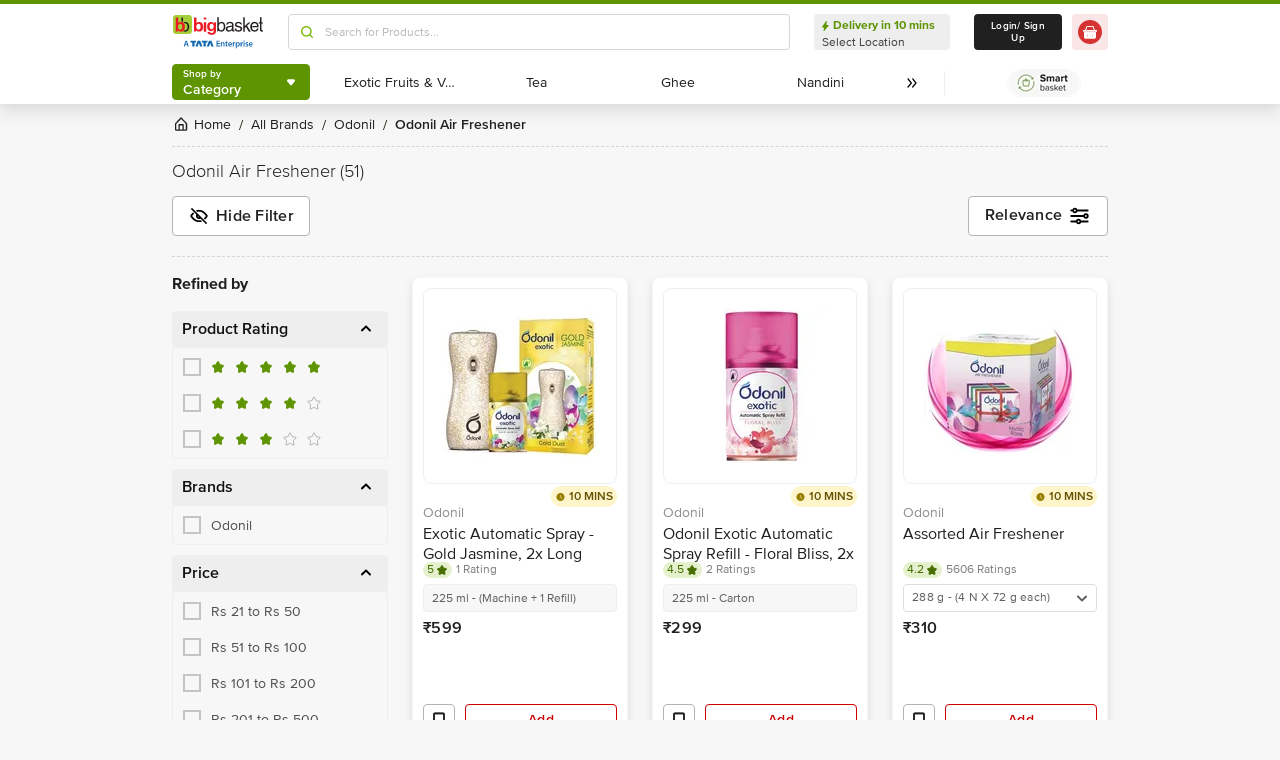

--- FILE ---
content_type: text/html; charset=utf-8
request_url: https://www.bigbasket.com/pb/odonil/air-freshener/
body_size: 29534
content:
<!DOCTYPE html><html class="scroll-smooth" lang="en"><head><meta charSet="utf-8" data-next-head=""/><meta name="viewport" content="width=device-width" data-next-head=""/><title data-next-head="">  - bigbasket</title><meta name="description" content=" " data-next-head=""/><link rel="canonical" href="https://www.bigbasket.com/pb/odonil/air-freshener/" data-next-head=""/><link rel="next" href="https://www.bigbasket.com/pb/odonil/air-freshener/?page=2" data-next-head=""/><link rel="alternate" href="android-app://com.bigbasket.mobileapp/bigbasket/product_list/?type=pb&amp;slug=odonil" data-next-head=""/><link rel="alternate" href="ios-app://660683603/bigbasket/product_list/?type=pb&amp;slug=odonil" data-next-head=""/><style data-emotion="css-global 1l3bdf8">@font-face{font-family:ProximaNova;src:url(https://www.bbassets.com/bb2assets/fonts/ProximaNovaLight.woff2) format('woff');font-display:swap;font-weight:300;}@font-face{font-family:ProximaNova;src:url(https://www.bbassets.com/bb2assets/fonts/ProximaNovaRegular.woff2) format('woff');font-display:swap;font-weight:400;}@font-face{font-family:ProximaNova;src:url(https://www.bbassets.com/bb2assets/fonts/ProximaNovaSemibold.woff2) format('woff');font-display:swap;font-weight:600;}@font-face{font-family:ProximaNova;src:url(https://www.bbassets.com/bb2assets/fonts/ProximaNovaBold.woff2) format('woff');font-display:swap;font-weight:700;}</style><script type="text/javascript"></script><meta http-equiv="Content-Security-Policy" content="default-src &#x27;self&#x27; bbassets.com *.bbassets.com t.o-s.io *.t.o-s.io cloudflare.com *.cloudflare.com google.com *.google.com epsilondelta.co *.epsilondelta.co googletagmanager.com *.googletagmanager.com go-mpulse.net *.go-mpulse.net tatadigital.com *.tatadigital.com doubleclick.net *.doubleclick.net qualtrics.com *.qualtrics.com gstatic.com *.gstatic.com google-analytics.com *.google-analytics.com fullstory.com *.fullstory.com facebook.net *.facebook.net google.co.in *.google.co.in juspay.in *.juspay.in akstat.io *.akstat.io ed-sys.net *.ed-sys.net akamaihd.net *.akamaihd.net *.bigbasket.com pinterest.com *.pinterest.com googleapis.com *.googleapis.com facebook.com *.facebook.com appsflyer.com *.appsflyer.com googleadservices.com *.googleadservices.com newrelic.com *.newrelic.com citrusad.com *.citrusad.com nr-data.net *.nr-data.net citrusad.com *.citrusad.com nr-data.net *.nr-data.net nr-data.net *.nr-data.net youtube.com *.youtube.com; style-src &#x27;self&#x27; &#x27;unsafe-inline&#x27; bbassets.com *.bbassets.com cloudflare.com *.cloudflare.com google.com *.google.com epsilondelta.co *.epsilondelta.co googletagmanager.com *.googletagmanager.com go-mpulse.net *.go-mpulse.net tatadigital.com *.tatadigital.com doubleclick.net *.doubleclick.net qualtrics.com *.qualtrics.com gstatic.com *.gstatic.com google-analytics.com *.google-analytics.com fullstory.com *.fullstory.com facebook.net *.facebook.net google.co.in *.google.co.in juspay.in *.juspay.in akstat.io *.akstat.io ed-sys.net *.ed-sys.net akamaihd.net *.akamaihd.net *.bigbasket.com pinterest.com *.pinterest.com googleapis.com *.googleapis.com facebook.com *.facebook.com appsflyer.com *.appsflyer.com googleadservices.com *.googleadservices.com newrelic.com *.newrelic.com citrusad.com *.citrusad.com nr-data.net *.nr-data.net youtube.com *.youtube.com; script-src &#x27;self&#x27; &#x27;unsafe-inline&#x27; &#x27;unsafe-eval&#x27; bbassets.com *.bbassets.com cloudflare.com *.cloudflare.com google.com *.google.com epsilondelta.co *.epsilondelta.co googletagmanager.com *.googletagmanager.com go-mpulse.net *.go-mpulse.net tatadigital.com *.tatadigital.com doubleclick.net *.doubleclick.net qualtrics.com *.qualtrics.com gstatic.com *.gstatic.com google-analytics.com *.google-analytics.com fullstory.com *.fullstory.com facebook.net *.facebook.net google.co.in *.google.co.in juspay.in *.juspay.in akstat.io *.akstat.io ed-sys.net *.ed-sys.net akamaihd.net *.akamaihd.net *.bigbasket.com pinterest.com *.pinterest.com googleapis.com *.googleapis.com facebook.com *.facebook.com googleadservices.com *.googleadservices.com newrelic.com *.newrelic.com citrusad.com *.citrusad.com nr-data.net *.nr-data.net youtube.com *.youtube.com; connect-src &#x27;self&#x27; platform.grcv.io *.platform.grcv.io bbassets.com *.bbassets.com t.o-s.io *.t.o-s.io cloudflare.com *.cloudflare.com google.com *.google.com epsilondelta.co *.epsilondelta.co googletagmanager.com *.googletagmanager.com go-mpulse.net *.go-mpulse.net tatadigital.com *.tatadigital.com doubleclick.net *.doubleclick.net qualtrics.com *.qualtrics.com gstatic.com *.gstatic.com google-analytics.com *.google-analytics.com fullstory.com *.fullstory.com facebook.net *.facebook.net google.co.in *.google.co.in juspay.in *.juspay.in akstat.io *.akstat.io ed-sys.net *.ed-sys.net akamaihd.net *.akamaihd.net *.bigbasket.com pinterest.com *.pinterest.com googleapis.com *.googleapis.com facebook.com *.facebook.com appsflyer.com *.appsflyer.com googleadservices.com *.googleadservices.com newrelic.com *.newrelic.com citrusad.com *.citrusad.com nr-data.net *.nr-data.net youtube.com *.youtube.com; script-src-elem &#x27;self&#x27; &#x27;unsafe-inline&#x27; bbassets.com *.bbassets.com cloudflare.com *.cloudflare.com google.com *.google.com epsilondelta.co *.epsilondelta.co googletagmanager.com *.googletagmanager.com go-mpulse.net *.go-mpulse.net tatadigital.com *.tatadigital.com doubleclick.net *.doubleclick.net qualtrics.com *.qualtrics.com gstatic.com *.gstatic.com google-analytics.com *.google-analytics.com fullstory.com *.fullstory.com facebook.net *.facebook.net google.co.in *.google.co.in juspay.in *.juspay.in akstat.io *.akstat.io ed-sys.net *.ed-sys.net akamaihd.net *.akamaihd.net *.bigbasket.com pinterest.com *.pinterest.com googleapis.com *.googleapis.com facebook.com *.facebook.com appsflyer.com *.appsflyer.com googleadservices.com *.googleadservices.com newrelic.com *.newrelic.com citrusad.com *.citrusad.com nr-data.net *.nr-data.net youtube.com *.youtube.com; img-src &#x27;self&#x27; *.bigbasket.com facebook.com *.facebook.com &#x27;unsafe-inline&#x27; data: bbassets.com *.bbassets.com cloudflare.com *.cloudflare.com google.com *.google.com epsilondelta.co *.epsilondelta.co googletagmanager.com *.googletagmanager.com go-mpulse.net *.go-mpulse.net tatadigital.com *.tatadigital.com doubleclick.net *.doubleclick.net qualtrics.com *.qualtrics.com gstatic.com *.gstatic.com google-analytics.com *.google-analytics.com fullstory.com *.fullstory.com facebook.net *.facebook.net google.co.in *.google.co.in juspay.in *.juspay.in akstat.io *.akstat.io ed-sys.net *.ed-sys.net akamaihd.net *.akamaihd.net *.bigbasket.com pinterest.com *.pinterest.com googleapis.com *.googleapis.com facebook.com *.facebook.com appsflyer.com *.appsflyer.com googleadservices.com *.googleadservices.com newrelic.com *.newrelic.com citrusad.com *.citrusad.com nr-data.net *.nr-data.net youtube.com *.youtube.com; frame-src &#x27;self&#x27; bbassets.com *.bbassets.com cloudflare.com *.cloudflare.com google.com *.google.com epsilondelta.co *.epsilondelta.co googletagmanager.com *.googletagmanager.com go-mpulse.net *.go-mpulse.net tatadigital.com *.tatadigital.com doubleclick.net *.doubleclick.net qualtrics.com *.qualtrics.com gstatic.com *.gstatic.com google-analytics.com *.google-analytics.com fullstory.com *.fullstory.com facebook.net *.facebook.net google.co.in *.google.co.in juspay.in *.juspay.in akstat.io *.akstat.io ed-sys.net *.ed-sys.net akamaihd.net *.akamaihd.net *.bigbasket.com pinterest.com *.pinterest.com googleapis.com *.googleapis.com facebook.com *.facebook.com appsflyer.com *.appsflyer.com googleadservices.com *.googleadservices.com newrelic.com *.newrelic.com citrusad.com *.citrusad.com nr-data.net *.nr-data.net youtube.com *.youtube.com;"/><script defer="" src="https://cdnjs.cloudflare.com/ajax/libs/lottie-web/5.12.2/lottie.min.js" integrity="sha512-jEnuDt6jfecCjthQAJ+ed0MTVA++5ZKmlUcmDGBv2vUI/REn6FuIdixLNnQT+vKusE2hhTk2is3cFvv5wA+Sgg==" crossorigin="allow" referrerPolicy="no-referrer"></script><link rel="preload" href="https://www.bbassets.com/monsters-inc/static/_next/static/css/de47fb035a2812c2.css" as="style"/><link rel="stylesheet" href="https://www.bbassets.com/monsters-inc/static/_next/static/css/de47fb035a2812c2.css" data-n-g=""/><noscript data-n-css=""></noscript><script defer="" nomodule="" src="https://www.bbassets.com/monsters-inc/static/_next/static/chunks/polyfills-42372ed130431b0a.js"></script><script src="https://www.bbassets.com/monsters-inc/static/_next/static/chunks/webpack-dd3d33f2e2717f6a.js" defer=""></script><script src="https://www.bbassets.com/monsters-inc/static/_next/static/chunks/framework-6c17f08e07d1abc4.js" defer=""></script><script src="https://www.bbassets.com/monsters-inc/static/_next/static/chunks/main-eeaf11dd18a466dd.js" defer=""></script><script src="https://www.bbassets.com/monsters-inc/static/_next/static/chunks/pages/_app-5b50fdd1b93cae88.js" defer=""></script><script src="https://www.bbassets.com/monsters-inc/static/_next/static/chunks/7e42aecb-0e800f78450ee91e.js" defer=""></script><script src="https://www.bbassets.com/monsters-inc/static/_next/static/chunks/4587-89daf5ea9a6d25af.js" defer=""></script><script src="https://www.bbassets.com/monsters-inc/static/_next/static/chunks/4481-fe79ec330a0d6bd9.js" defer=""></script><script src="https://www.bbassets.com/monsters-inc/static/_next/static/chunks/4315-d063229f55105aa7.js" defer=""></script><script src="https://www.bbassets.com/monsters-inc/static/_next/static/chunks/4240-bd3f4fadf75425d5.js" defer=""></script><script src="https://www.bbassets.com/monsters-inc/static/_next/static/chunks/7871-2adf33b895e8ce2f.js" defer=""></script><script src="https://www.bbassets.com/monsters-inc/static/_next/static/chunks/3821-c7b20da5d9ab3f61.js" defer=""></script><script src="https://www.bbassets.com/monsters-inc/static/_next/static/chunks/8318-4c73aa1bd3480f87.js" defer=""></script><script src="https://www.bbassets.com/monsters-inc/static/_next/static/chunks/8369-e154a6a8a4537abc.js" defer=""></script><script src="https://www.bbassets.com/monsters-inc/static/_next/static/chunks/6799-64d22dcf6302e390.js" defer=""></script><script src="https://www.bbassets.com/monsters-inc/static/_next/static/chunks/9492-99ac278389d31d1c.js" defer=""></script><script src="https://www.bbassets.com/monsters-inc/static/_next/static/chunks/9382-bc4cc8f3efca3f9e.js" defer=""></script><script src="https://www.bbassets.com/monsters-inc/static/_next/static/chunks/2608-d7621f4e0100a000.js" defer=""></script><script src="https://www.bbassets.com/monsters-inc/static/_next/static/chunks/5117-263209f2dcb48546.js" defer=""></script><script src="https://www.bbassets.com/monsters-inc/static/_next/static/chunks/5198-4a2c1094bf76406c.js" defer=""></script><script src="https://www.bbassets.com/monsters-inc/static/_next/static/chunks/2709-45c5f7968b132e79.js" defer=""></script><script src="https://www.bbassets.com/monsters-inc/static/_next/static/chunks/260-ead648cf152f377b.js" defer=""></script><script src="https://www.bbassets.com/monsters-inc/static/_next/static/chunks/1908-658b1d275b5d1d4c.js" defer=""></script><script src="https://www.bbassets.com/monsters-inc/static/_next/static/chunks/3822-9c53111b8ca558aa.js" defer=""></script><script src="https://www.bbassets.com/monsters-inc/static/_next/static/chunks/2263-0fe3928492810f91.js" defer=""></script><script src="https://www.bbassets.com/monsters-inc/static/_next/static/chunks/pages/%5Blisting%5D/%5B%5B...slug%5D%5D-f51088b2f59a5cf1.js" defer=""></script><script src="https://www.bbassets.com/monsters-inc/static/_next/static/4osUZC6uRhs_zWCvMtXYN/_buildManifest.js" defer=""></script><script src="https://www.bbassets.com/monsters-inc/static/_next/static/4osUZC6uRhs_zWCvMtXYN/_ssgManifest.js" defer=""></script><style id="__jsx-1259984711">.text-medium.jsx-1259984711{font-size:0.825rem;}</style><style data-styled="" data-styled-version="5.3.11">.jkEncx{display:-webkit-box;display:-webkit-flex;display:-ms-flexbox;display:flex;-webkit-box-pack:center;-webkit-justify-content:center;-ms-flex-pack:center;justify-content:center;-webkit-align-items:center;-webkit-box-align:center;-ms-flex-align:center;align-items:center;font-weight:600;-webkit-letter-spacing:.25px;-moz-letter-spacing:.25px;-ms-letter-spacing:.25px;letter-spacing:.25px;border-width:2px;border-radius:.25rem;--bg-opacity:1;background-color:rgba(255,255,255,var(--bg-opacity));--border-opacity:1;border-color:rgba(80,80,80,var(--border-opacity));--text-opacity:1;color:rgba(80,80,80,var(--text-opacity));padding-left:0.75rem;padding-right:0.75rem;padding-top:.375rem;padding-bottom:.375rem;font-size:.875rem;line-height:1.33;}/*!sc*/
.jkEncx:disabled{--bg-opacity:1;background-color:rgba(238,238,238,var(--bg-opacity));--border-opacity:1;border-color:rgba(238,238,238,var(--border-opacity));--text-opacity:1;color:rgba(80,80,80,var(--text-opacity));cursor:not-allowed;}/*!sc*/
.jkEncx:hover{--bg-opacity:1;background-color:rgba(80,80,80,var(--bg-opacity));--text-opacity:1;color:rgba(255,255,255,var(--text-opacity));}/*!sc*/
.dEdziT{display:-webkit-box;display:-webkit-flex;display:-ms-flexbox;display:flex;-webkit-box-pack:center;-webkit-justify-content:center;-ms-flex-pack:center;justify-content:center;-webkit-align-items:center;-webkit-box-align:center;-ms-flex-align:center;align-items:center;font-weight:600;-webkit-letter-spacing:.25px;-moz-letter-spacing:.25px;-ms-letter-spacing:.25px;letter-spacing:.25px;border-width:2px;border-radius:.25rem;--bg-opacity:1;background-color:rgba(247,247,247,var(--bg-opacity));--border-opacity:1;border-color:rgba(238,238,238,var(--border-opacity));padding-left:1rem;padding-right:1rem;padding-top:0.5rem;padding-bottom:0.5rem;font-size:1rem;line-height:1.25rem;}/*!sc*/
.dEdziT:disabled{--bg-opacity:1;background-color:rgba(238,238,238,var(--bg-opacity));--border-opacity:1;border-color:rgba(238,238,238,var(--border-opacity));--text-opacity:1;color:rgba(80,80,80,var(--text-opacity));cursor:not-allowed;}/*!sc*/
.gSVSen{display:-webkit-box;display:-webkit-flex;display:-ms-flexbox;display:flex;-webkit-box-pack:center;-webkit-justify-content:center;-ms-flex-pack:center;justify-content:center;-webkit-align-items:center;-webkit-box-align:center;-ms-flex-align:center;align-items:center;font-weight:600;-webkit-letter-spacing:.25px;-moz-letter-spacing:.25px;-ms-letter-spacing:.25px;letter-spacing:.25px;border-width:2px;border-radius:.25rem;--bg-opacity:1;background-color:rgba(247,247,247,var(--bg-opacity));--border-opacity:1;border-color:rgba(238,238,238,var(--border-opacity));padding-left:1.25rem;padding-right:1.25rem;padding-top:.625rem;padding-bottom:.625rem;font-size:1rem;line-height:1.25rem;}/*!sc*/
.gSVSen:disabled{--bg-opacity:1;background-color:rgba(238,238,238,var(--bg-opacity));--border-opacity:1;border-color:rgba(238,238,238,var(--border-opacity));--text-opacity:1;color:rgba(80,80,80,var(--text-opacity));cursor:not-allowed;}/*!sc*/
data-styled.g1[id="Button-sc-1dr2sn8-0"]{content:"jkEncx,dEdziT,gSVSen,"}/*!sc*/
.hmGVdG{display:contents;z-index:99999;}/*!sc*/
data-styled.g3[id="sc-aXZVg"]{content:"hmGVdG,"}/*!sc*/
.jmHMZk{display:grid;grid-auto-flow:column;-webkit-align-content:center;-ms-flex-line-pack:center;align-content:center;-webkit-column-gap:1.5rem;column-gap:1.5rem;}/*!sc*/
data-styled.g11[id="sc-iGgWBj"]{content:"jmHMZk,"}/*!sc*/
.jfVqJL{height:0.25rem;--bg-opacity:1;background-color:rgba(228,241,204,var(--bg-opacity));}/*!sc*/
data-styled.g16[id="RouteLoader___StyledDiv-sc-1vvjinx-0"]{content:"jfVqJL,"}/*!sc*/
.kQLcMI{--bg-opacity:1;background-color:rgba(213,213,213,var(--bg-opacity));width:5rem;height:5rem;-webkit-animation:pulse 2s cubic-bezier(0.4,0,0.6,1) infinite;animation:pulse 2s cubic-bezier(0.4,0,0.6,1) infinite;}/*!sc*/
data-styled.g18[id="Shimmer-sc-1txap32-0"]{content:"kQLcMI,"}/*!sc*/
.taEWy{height:100%;}/*!sc*/
data-styled.g19[id="sc-jXbUNg"]{content:"taEWy,"}/*!sc*/
.ffLIFe{font-weight:600;}/*!sc*/
@media (min-width:1024px) and (max-width:1439px){.ffLIFe{font-size:.625rem;}}/*!sc*/
@media (min-width:1440px){.ffLIFe{font-size:.875rem;}}/*!sc*/
data-styled.g20[id="sc-dhKdcB"]{content:"ffLIFe,"}/*!sc*/
.jyxUkE{font-size:.875rem;font-weight:600;}/*!sc*/
data-styled.g21[id="sc-kpDqfm"]{content:"jyxUkE,"}/*!sc*/
.cTTZtN{place-self:center;}/*!sc*/
data-styled.g22[id="sc-dAlyuH"]{content:"cTTZtN,"}/*!sc*/
.bzClkP{position:absolute;top:100%;margin-top:0.25rem;z-index:10;outline:2px solid transparent;outline-offset:2px;-webkit-transition-property:-webkit-transform;-webkit-transition-property:transform;transition-property:transform;--transform-translate-x:0;--transform-translate-y:0;--transform-rotate:0;--transform-skew-x:0;--transform-skew-y:0;--transform-scale-x:1;--transform-scale-y:1;-webkit-transform:translateX(var(--transform-translate-x)) translateY(var(--transform-translate-y)) rotate(var(--transform-rotate)) skewX(var(--transform-skew-x)) skewY(var(--transform-skew-y)) scaleX(var(--transform-scale-x)) scaleY(var(--transform-scale-y));-ms-transform:translateX(var(--transform-translate-x)) translateY(var(--transform-translate-y)) rotate(var(--transform-rotate)) skewX(var(--transform-skew-x)) skewY(var(--transform-skew-y)) scaleX(var(--transform-scale-x)) scaleY(var(--transform-scale-y));transform:translateX(var(--transform-translate-x)) translateY(var(--transform-translate-y)) rotate(var(--transform-rotate)) skewX(var(--transform-skew-x)) skewY(var(--transform-skew-y)) scaleX(var(--transform-scale-x)) scaleY(var(--transform-scale-y));-webkit-transform-origin:top left;-ms-transform-origin:top left;transform-origin:top left;-webkit-transition-duration:300ms;transition-duration:300ms;--transform-scale-x:0;--transform-scale-y:0;}/*!sc*/
data-styled.g23[id="CategoryMenu___StyledMenuItems-sc-d3svbp-0"]{content:"bzClkP,"}/*!sc*/
@media (min-width:1024px) and (max-width:1439px){.dpSaJW{min-width:31.375rem;}}/*!sc*/
@media (min-width:1440px){.dpSaJW{min-width:39.375em;}}/*!sc*/
data-styled.g24[id="sc-jlZhew"]{content:"dpSaJW,"}/*!sc*/
.SZjOa{height:2.5rem;margin-top:0.5rem;margin-bottom:0.5rem;}/*!sc*/
@media (min-width:1024px) and (max-width:1439px){.SZjOa{min-width:35.5rem;}}/*!sc*/
@media (min-width:1440px){.SZjOa{min-width:41.5rem;}}/*!sc*/
data-styled.g25[id="sc-cwHptR"]{content:"SZjOa,"}/*!sc*/
.gUZa-DZ{overflow:hidden;}/*!sc*/
@media (min-width:1024px) and (max-width:1439px){.gUZa-DZ{width:8.5rem;}}/*!sc*/
@media (min-width:1440px){.gUZa-DZ{width:10.5rem;}}/*!sc*/
data-styled.g26[id="sc-jEACwC"]{content:"gUZa-DZ,"}/*!sc*/
.iRBIVS{position:fixed;top:0;left:0;width:100%;height:0.25rem;}/*!sc*/
data-styled.g28[id="sc-dLMFU"]{content:"iRBIVS,"}/*!sc*/
.epxdz{height:2.5rem;border-left-width:1px;border-right-width:1px;--border-opacity:1;border-color:rgba(255,255,255,var(--border-opacity));}/*!sc*/
data-styled.g29[id="sc-eDPEul"]{content:"epxdz,"}/*!sc*/
.kSUvNR{height:2.25rem;border-radius:.25rem;}/*!sc*/
@media (min-width:1024px) and (max-width:1439px){.kSUvNR{padding-left:.625rem;padding-right:.625rem;}}/*!sc*/
@media (min-width:1440px){.kSUvNR{padding-top:0.75rem;padding-bottom:0.75rem;padding-left:1.5rem;padding-right:1.5rem;}}/*!sc*/
data-styled.g33[id="sc-ikkxIA"]{content:"kSUvNR,"}/*!sc*/
.ffyYcs{height:2.25rem;}/*!sc*/
data-styled.g37[id="sc-hzhJZQ"]{content:"ffyYcs,"}/*!sc*/
.GSAQP{margin-bottom:0.25rem;}/*!sc*/
data-styled.g39[id="Header___StyledRouteLoader2-sc-19kl9m3-0"]{content:"GSAQP,"}/*!sc*/
.jZcszY{display:-webkit-box;display:-webkit-flex;display:-ms-flexbox;display:flex;-webkit-align-items:center;-webkit-box-align:center;-ms-flex-align:center;align-items:center;-webkit-box-pack:center;-webkit-justify-content:center;-ms-flex-pack:center;justify-content:center;padding-top:0.25rem;padding-bottom:0.25rem;padding-left:1px;padding-right:0.5rem;--bg-opacity:1;background-color:rgba(221,221,221,var(--bg-opacity));border-radius:6.25rem;padding-right:.625rem;padding-left:.625rem;padding-top:0.125rem;padding-bottom:0.125rem;border-top-left-radius:.5rem;border-bottom-right-radius:.5rem;border-top-right-radius:0;border-bottom-left-radius:0;--bg-opacity:1;background-color:rgba(71,111,0,var(--bg-opacity));}/*!sc*/
@media (min-width:1440px){.jZcszY{padding-top:0.25rem;padding-bottom:0.25rem;}}/*!sc*/
data-styled.g92[id="sc-ddjGPC"]{content:"jZcszY,"}/*!sc*/
.bDKhwZ{display:-webkit-box;display:-webkit-flex;display:-ms-flexbox;display:flex;font-size:.625rem;line-height:1rem;font-weight:400;--text-opacity:1;color:rgba(80,80,80,var(--text-opacity));display:block;--text-opacity:1;color:rgba(255,255,255,var(--text-opacity));text-transform:uppercase;}/*!sc*/
data-styled.g93[id="Tags___StyledLabel2-sc-aeruf4-0"]{content:"bDKhwZ,"}/*!sc*/
.UgMQB{position:absolute;top:0;left:0;}/*!sc*/
data-styled.g94[id="Offers___StyledDiv-sc-118xvhp-0"]{content:"UgMQB,"}/*!sc*/
.jJmfsp{height:100%;}/*!sc*/
data-styled.g98[id="Eta___StyledLabel-sc-wkn76j-0"]{content:"jJmfsp,"}/*!sc*/
.gGuxrf{overflow:hidden;display:block;-webkit-box-orient:vertical;-webkit-line-clamp:3;font-size:.875rem;line-height:1.33;--text-opacity:1;color:rgba(144,144,144,var(--text-opacity));}/*!sc*/
data-styled.g100[id="BrandName___StyledLabel2-sc-hssfrl-0"]{content:"gGuxrf,"}/*!sc*/
.hvSOGM{padding-left:0.25rem;padding-right:0.25rem;border-radius:6.25rem;display:-webkit-box;display:-webkit-flex;display:-ms-flexbox;display:flex;-webkit-box-pack:center;-webkit-justify-content:center;-ms-flex-pack:center;justify-content:center;-webkit-align-items:center;-webkit-box-align:center;-ms-flex-align:center;align-items:center;font-weight:400;font-size:.75rem;height:1rem;--bg-opacity:1;background-color:rgba(228,241,204,var(--bg-opacity));--text-opacity:1;color:rgba(71,111,0,var(--text-opacity));}/*!sc*/
data-styled.g101[id="sc-jnOGJG"]{content:"hvSOGM,"}/*!sc*/
.gKwOVS{fill:currentColor;stroke:currentColor;margin-left:0.125rem;margin-top:-1px;--text-opacity:1;color:rgba(71,111,0,var(--text-opacity));}/*!sc*/
data-styled.g102[id="Badges___StyledStarIcon-sc-1k3p1ug-0"]{content:"gKwOVS,"}/*!sc*/
.PPTGl{display:-webkit-box;display:-webkit-flex;display:-ms-flexbox;display:flex;-webkit-align-items:center;-webkit-box-align:center;-ms-flex-align:center;align-items:center;height:1rem;}/*!sc*/
.PPTGl > :not(template) ~ :not(template){--space-x-reverse:0;margin-right:calc(0.25rem * var(--space-x-reverse));margin-left:calc(0.25rem * calc(1 - var(--space-x-reverse)));}/*!sc*/
data-styled.g103[id="sc-dZoequ"]{content:"PPTGl,"}/*!sc*/
.iFVxgh{font-weight:400;font-size:.75rem;line-height:0.875rem;--text-opacity:1;color:rgba(128,128,128,var(--text-opacity));}/*!sc*/
data-styled.g104[id="ReviewsAndRatings___StyledLabel-sc-2rprpc-0"]{content:"iFVxgh,"}/*!sc*/
.irfeLu{--bg-opacity:1;background-color:rgba(255,255,255,var(--bg-opacity));display:-webkit-box;display:-webkit-flex;display:-ms-flexbox;display:flex;-webkit-flex-direction:column;-ms-flex-direction:column;flex-direction:column;box-shadow:0px 2px 8px rgba(48,48,48,0.08),0px 20px 32px rgba(96,96,96,0.24);padding:.625rem;border-radius:.5rem;}/*!sc*/
data-styled.g105[id="sc-eZkCL"]{content:"irfeLu,"}/*!sc*/
.cgDdbl{width:100%;--bg-opacity:1;background-color:rgba(238,238,238,var(--bg-opacity));margin-bottom:0.25rem;border-radius:.25rem;}/*!sc*/
@media (min-width:1024px) and (max-width:1439px){.cgDdbl{width:12.125rem;height:12.125rem;}}/*!sc*/
@media (min-width:1440px){.cgDdbl{width:15rem;height:15rem;}}/*!sc*/
data-styled.g106[id="sc-ggpjZQ"]{content:"cgDdbl,"}/*!sc*/
.bgOxuL{width:6rem;height:1.25rem;--bg-opacity:1;background-color:rgba(238,238,238,var(--bg-opacity));border-radius:.25rem;}/*!sc*/
data-styled.g107[id="sc-cmaqmh"]{content:"bgOxuL,"}/*!sc*/
.hXkwsT{width:3rem;height:1.25rem;--bg-opacity:1;background-color:rgba(238,238,238,var(--bg-opacity));border-radius:.25rem;}/*!sc*/
data-styled.g108[id="sc-kAkpmW"]{content:"hXkwsT,"}/*!sc*/
.lidIvh{width:4rem;height:1.125rem;--bg-opacity:1;background-color:rgba(238,238,238,var(--bg-opacity));border-radius:.25rem;margin-bottom:0.125rem;}/*!sc*/
data-styled.g109[id="sc-gFVvzn"]{content:"lidIvh,"}/*!sc*/
.cEIDQf{width:100%;height:2.5rem;--bg-opacity:1;background-color:rgba(238,238,238,var(--bg-opacity));margin-bottom:0.125rem;border-radius:.25rem;}/*!sc*/
data-styled.g110[id="sc-brPLxw"]{content:"cEIDQf,"}/*!sc*/
.bjjUJW{width:5rem;height:1rem;--bg-opacity:1;background-color:rgba(238,238,238,var(--bg-opacity));border-radius:.25rem;margin-bottom:0.5rem;}/*!sc*/
data-styled.g111[id="sc-iMWBiJ"]{content:"bjjUJW,"}/*!sc*/
.eplSCa{width:100%;height:1.75rem;--bg-opacity:1;background-color:rgba(238,238,238,var(--bg-opacity));margin-bottom:0.5rem;border-radius:.25rem;}/*!sc*/
data-styled.g112[id="sc-fvtFIe"]{content:"eplSCa,"}/*!sc*/
.ebacRy{width:5rem;height:1.25rem;margin-right:0.25rem;--bg-opacity:1;background-color:rgba(238,238,238,var(--bg-opacity));border-radius:.25rem;}/*!sc*/
data-styled.g113[id="sc-bBeLUv"]{content:"ebacRy,"}/*!sc*/
.LgOqO{width:2.5rem;height:1.25rem;--bg-opacity:1;background-color:rgba(238,238,238,var(--bg-opacity));border-radius:.25rem;}/*!sc*/
data-styled.g114[id="sc-ihgnxF"]{content:"LgOqO,"}/*!sc*/
.khXvrM{width:8rem;height:1.5rem;--bg-opacity:1;background-color:rgba(238,238,238,var(--bg-opacity));border-radius:.25rem;margin-bottom:.625rem;}/*!sc*/
data-styled.g115[id="sc-jMakVo"]{content:"khXvrM,"}/*!sc*/
.brwfMW{width:100%;height:1.75rem;margin-bottom:.625rem;--bg-opacity:1;background-color:rgba(238,238,238,var(--bg-opacity));border-radius:.25rem;}/*!sc*/
data-styled.g116[id="sc-iMTnTL"]{content:"brwfMW,"}/*!sc*/
.lbcQVw{width:2rem;height:2rem;--bg-opacity:1;background-color:rgba(238,238,238,var(--bg-opacity));border-radius:.25rem;margin-right:.625rem;}/*!sc*/
data-styled.g117[id="sc-krNlru"]{content:"lbcQVw,"}/*!sc*/
.hjazRA{width:100%;height:2rem;--bg-opacity:1;background-color:rgba(238,238,238,var(--bg-opacity));border-radius:.25rem;}/*!sc*/
data-styled.g118[id="sc-hwdzOV"]{content:"hjazRA,"}/*!sc*/
.esnQiq{height:100%;--bg-opacity:1;background-color:rgba(255,255,255,var(--bg-opacity));border-width:1px;--border-opacity:1;border-color:rgba(204,0,0,var(--border-opacity));--text-opacity:1;color:rgba(204,0,0,var(--text-opacity));}/*!sc*/
.esnQiq:hover{--bg-opacity:1;background-color:rgba(204,0,0,var(--bg-opacity));--text-opacity:1;color:rgba(255,255,255,var(--text-opacity));}/*!sc*/
data-styled.g121[id="sc-ibQAlb"]{content:"esnQiq,"}/*!sc*/
.hnCWFX{display:-webkit-box;display:-webkit-flex;display:-ms-flexbox;display:flex;-webkit-align-items:center;-webkit-box-align:center;-ms-flex-align:center;align-items:center;height:1.25rem;}/*!sc*/
.hnCWFX > :not(template) ~ :not(template){--space-x-reverse:0;margin-right:calc(0.25rem * var(--space-x-reverse));margin-left:calc(0.25rem * calc(1 - var(--space-x-reverse)));}/*!sc*/
data-styled.g126[id="sc-hZDyAQ"]{content:"hnCWFX,"}/*!sc*/
.dXdPEw{font-weight:600;font-size:1rem;line-height:1.25rem;-webkit-letter-spacing:0.025em;-moz-letter-spacing:0.025em;-ms-letter-spacing:0.025em;letter-spacing:0.025em;--text-opacity:1;color:rgba(32,32,32,var(--text-opacity));}/*!sc*/
data-styled.g127[id="sc-fTFjTM"]{content:"dXdPEw,"}/*!sc*/
.iYabHl{font-weight:400;font-size:.75rem;line-height:1.33;--text-opacity:1;color:rgba(128,128,128,var(--text-opacity));-webkit-text-decoration:line-through;text-decoration:line-through;}/*!sc*/
data-styled.g128[id="Pricing___StyledLabel2-sc-pldi2d-0"]{content:"iYabHl,"}/*!sc*/
.bFjDCO{display:-webkit-box;display:-webkit-flex;display:-ms-flexbox;display:flex;-webkit-flex-direction:column;-ms-flex-direction:column;flex-direction:column;padding:.625rem;cursor:pointer;--bg-opacity:1;background-color:rgba(255,255,255,var(--bg-opacity));border-width:1px;--border-opacity:1;border-color:rgba(247,247,247,var(--border-opacity));border-radius:.5rem;box-shadow:0px 4px 8px rgba(96,96,96,0.16);overflow:hidden;gap:0.25rem;}/*!sc*/
@media (min-width:1024px) and (max-width:1439px){.bFjDCO{width:13.5rem;max-height:31rem;}}/*!sc*/
@media (min-width:1440px){.bFjDCO{width:16.5rem;max-height:34.125rem;}}/*!sc*/
data-styled.g129[id="SKUDeck___StyledDiv-sc-1e5d9gk-0"]{content:"bFjDCO,"}/*!sc*/
@media (min-width:1024px) and (max-width:1439px){.jBNVqh{padding:1.25rem;width:12.125rem;height:12.125rem;}}/*!sc*/
@media (min-width:1440px){.jBNVqh{padding:1.5rem;width:15rem;height:15rem;}}/*!sc*/
data-styled.g151[id="sc-kbousE"]{content:"jBNVqh,"}/*!sc*/
.nDfqk{width:100%;height:100%;--bg-opacity:1;background-color:rgba(221,221,221,var(--bg-opacity));border-radius:.5rem;}/*!sc*/
data-styled.g152[id="sc-sLsrZ"]{content:"nDfqk,"}/*!sc*/
.dKFVyu{padding-left:0;padding-right:0;position:absolute;top:0;left:0;z-index:1;width:100%;height:100%;-webkit-transition-duration:300ms;transition-duration:300ms;--transform-translate-x:0;--transform-translate-y:0;--transform-rotate:0;--transform-skew-x:0;--transform-skew-y:0;--transform-scale-x:1;--transform-scale-y:1;-webkit-transform:translateX(var(--transform-translate-x)) translateY(var(--transform-translate-y)) rotate(var(--transform-rotate)) skewX(var(--transform-skew-x)) skewY(var(--transform-skew-y)) scaleX(var(--transform-scale-x)) scaleY(var(--transform-scale-y));-ms-transform:translateX(var(--transform-translate-x)) translateY(var(--transform-translate-y)) rotate(var(--transform-rotate)) skewX(var(--transform-skew-x)) skewY(var(--transform-skew-y)) scaleX(var(--transform-scale-x)) scaleY(var(--transform-scale-y));transform:translateX(var(--transform-translate-x)) translateY(var(--transform-translate-y)) rotate(var(--transform-rotate)) skewX(var(--transform-skew-x)) skewY(var(--transform-skew-y)) scaleX(var(--transform-scale-x)) scaleY(var(--transform-scale-y));border-width:1px;opacity:1;}/*!sc*/
@media (min-width:1024px) and (max-width:1439px){.dKFVyu{font-size:.875rem;}}/*!sc*/
@media (min-width:1440px){.dKFVyu{font-size:1rem;line-height:1.25rem;padding-top:0.5rem;padding-bottom:0.5rem;}}/*!sc*/
data-styled.g168[id="sc-ecPEgm"]{content:"dKFVyu,"}/*!sc*/
.hUDVRp{width:33.333333%;height:100%;padding-left:0;padding-right:0;padding-top:0;padding-bottom:0;-webkit-transition-duration:300ms;transition-duration:300ms;--transform-translate-x:0;--transform-translate-y:0;--transform-rotate:0;--transform-skew-x:0;--transform-skew-y:0;--transform-scale-x:1;--transform-scale-y:1;-webkit-transform:translateX(var(--transform-translate-x)) translateY(var(--transform-translate-y)) rotate(var(--transform-rotate)) skewX(var(--transform-skew-x)) skewY(var(--transform-skew-y)) scaleX(var(--transform-scale-x)) scaleY(var(--transform-scale-y));-ms-transform:translateX(var(--transform-translate-x)) translateY(var(--transform-translate-y)) rotate(var(--transform-rotate)) skewX(var(--transform-skew-x)) skewY(var(--transform-skew-y)) scaleX(var(--transform-scale-x)) scaleY(var(--transform-scale-y));transform:translateX(var(--transform-translate-x)) translateY(var(--transform-translate-y)) rotate(var(--transform-rotate)) skewX(var(--transform-skew-x)) skewY(var(--transform-skew-y)) scaleX(var(--transform-scale-x)) scaleY(var(--transform-scale-y));border-top-left-radius:0;border-bottom-left-radius:0;opacity:1;border-top-right-radius:.25rem;border-bottom-right-radius:.25rem;--transform-translate-x:-100%;opacity:0;}/*!sc*/
data-styled.g169[id="sc-gdyeKB"]{content:"hUDVRp,"}/*!sc*/
.dUOpYE{width:33.333333%;height:100%;padding-left:0;padding-right:0;padding-top:0;padding-bottom:0;-webkit-transition-duration:300ms;transition-duration:300ms;--transform-translate-x:0;--transform-translate-y:0;--transform-rotate:0;--transform-skew-x:0;--transform-skew-y:0;--transform-scale-x:1;--transform-scale-y:1;-webkit-transform:translateX(var(--transform-translate-x)) translateY(var(--transform-translate-y)) rotate(var(--transform-rotate)) skewX(var(--transform-skew-x)) skewY(var(--transform-skew-y)) scaleX(var(--transform-scale-x)) scaleY(var(--transform-scale-y));-ms-transform:translateX(var(--transform-translate-x)) translateY(var(--transform-translate-y)) rotate(var(--transform-rotate)) skewX(var(--transform-skew-x)) skewY(var(--transform-skew-y)) scaleX(var(--transform-scale-x)) scaleY(var(--transform-scale-y));transform:translateX(var(--transform-translate-x)) translateY(var(--transform-translate-y)) rotate(var(--transform-rotate)) skewX(var(--transform-skew-x)) skewY(var(--transform-skew-y)) scaleX(var(--transform-scale-x)) scaleY(var(--transform-scale-y));border-top-right-radius:0;border-bottom-right-radius:0;opacity:1;border-top-left-radius:.25rem;border-bottom-left-radius:.25rem;--transform-translate-x:100%;opacity:0;}/*!sc*/
data-styled.g170[id="sc-kzqdkY"]{content:"dUOpYE,"}/*!sc*/
.coUuHR{width:8rem;height:2rem;--bg-opacity:1;background-color:rgba(238,238,238,var(--bg-opacity));border-radius:.25rem;}/*!sc*/
data-styled.g171[id="sc-bDpDS"]{content:"coUuHR,"}/*!sc*/
.icvQaq{margin-right:.625rem;border-radius:.25rem;}/*!sc*/
.icvQaq:hover{box-shadow:0px 0px 1px rgba(48,48,48,0.04),0px 2px 4px rgba(96,96,96,0.16);}/*!sc*/
@media (min-width:1024px) and (max-width:1439px){.icvQaq{width:2rem;height:2rem;}}/*!sc*/
@media (min-width:1440px){.icvQaq{width:2.25rem;height:2.25rem;}}/*!sc*/
data-styled.g172[id="sc-bVHCgj"]{content:"icvQaq,"}/*!sc*/
.ccWybR{width:100%;}/*!sc*/
@media (min-width:1024px) and (max-width:1439px){.ccWybR{height:2rem;font-size:.875rem;}}/*!sc*/
@media (min-width:1440px){.ccWybR{height:2.25rem;font-size:1rem;}}/*!sc*/
data-styled.g173[id="sc-dSIIpw"]{content:"ccWybR,"}/*!sc*/
.kLYsVb{margin-right:.625rem;border-radius:.25rem;}/*!sc*/
.kLYsVb:hover{box-shadow:0px 0px 1px rgba(48,48,48,0.04),0px 2px 4px rgba(96,96,96,0.16);}/*!sc*/
@media (min-width:1024px) and (max-width:1439px){.kLYsVb{width:2rem;height:2rem;}}/*!sc*/
@media (min-width:1440px){.kLYsVb{width:2.25rem;height:2.25rem;}}/*!sc*/
data-styled.g174[id="sc-fMMURN"]{content:"kLYsVb,"}/*!sc*/
.fFIOPA{position:relative;display:-webkit-box;display:-webkit-flex;display:-ms-flexbox;display:flex;-webkit-align-items:center;-webkit-box-align:center;-ms-flex-align:center;align-items:center;-webkit-box-pack:center;-webkit-justify-content:center;-ms-flex-pack:center;justify-content:center;width:33.333333%;height:100%;padding-left:0;padding-right:0;border-width:2px;border-style:solid;opacity:1;--border-opacity:1;border-color:rgba(204,0,0,var(--border-opacity));font-size:.875rem;line-height:1.1875;--text-opacity:1;color:rgba(204,0,0,var(--text-opacity));opacity:0;}/*!sc*/
data-styled.g176[id="sc-YysOf"]{content:"fFIOPA,"}/*!sc*/
.fVRxzW{position:absolute;font-weight:600;--transform-translate-x:-50%;--transform-translate-y:-50%;--transform-rotate:0;--transform-skew-x:0;--transform-skew-y:0;--transform-scale-x:1;--transform-scale-y:1;-webkit-transform:translateX(var(--transform-translate-x)) translateY(var(--transform-translate-y)) rotate(var(--transform-rotate)) skewX(var(--transform-skew-x)) skewY(var(--transform-skew-y)) scaleX(var(--transform-scale-x)) scaleY(var(--transform-scale-y));-ms-transform:translateX(var(--transform-translate-x)) translateY(var(--transform-translate-y)) rotate(var(--transform-rotate)) skewX(var(--transform-skew-x)) skewY(var(--transform-skew-y)) scaleX(var(--transform-scale-x)) scaleY(var(--transform-scale-y));transform:translateX(var(--transform-translate-x)) translateY(var(--transform-translate-y)) rotate(var(--transform-rotate)) skewX(var(--transform-skew-x)) skewY(var(--transform-skew-y)) scaleX(var(--transform-scale-x)) scaleY(var(--transform-scale-y));top:50%;left:50%;}/*!sc*/
@media (min-width:1440px){.fVRxzW{font-size:1rem;}}/*!sc*/
data-styled.g177[id="sc-cVzyXs"]{content:"fVRxzW,"}/*!sc*/
.cnRbqZ{width:100%;overflow:hidden;text-overflow:ellipsis;white-space:nowrap;padding-left:0.5rem;padding-right:0.125rem;padding-top:0;padding-bottom:0;height:1.75rem;line-height:1.1875;display:-webkit-box;display:-webkit-flex;display:-ms-flexbox;display:flex;-webkit-box-pack:justify;-webkit-justify-content:space-between;-ms-flex-pack:justify;justify-content:space-between;-webkit-align-items:center;-webkit-box-align:center;-ms-flex-align:center;align-items:center;border-width:1px;--bg-opacity:1;background-color:rgba(255,255,255,var(--bg-opacity));--text-opacity:1;color:rgba(96,96,96,var(--text-opacity));--border-opacity:1;border-color:rgba(221,221,221,var(--border-opacity));}/*!sc*/
@media (min-width:1024px) and (max-width:1439px){.cnRbqZ{font-size:.75rem;}}/*!sc*/
@media (min-width:1440px){.cnRbqZ{height:1.875rem;font-size:.875rem;line-height:1.33;}}/*!sc*/
.cnRbqZ:hover{--border-opacity:1;border-color:rgba(32,32,32,var(--border-opacity));}/*!sc*/
@media (min-width:1440px){.cnRbqZ{--border-opacity:1;border-color:rgba(213,213,213,var(--border-opacity));}}/*!sc*/
data-styled.g181[id="sc-dPZUQH"]{content:"cnRbqZ,"}/*!sc*/
.fWdres{text-align:left;overflow:hidden;text-overflow:ellipsis;white-space:nowrap;}/*!sc*/
data-styled.g182[id="sc-eBHhsj"]{content:"fWdres,"}/*!sc*/
.hZcweF{display:-webkit-box;display:-webkit-flex;display:-ms-flexbox;display:flex;padding-left:0.5rem;padding-right:0.5rem;height:1.75rem;-webkit-align-items:center;-webkit-box-align:center;-ms-flex-align:center;align-items:center;overflow:hidden;text-overflow:ellipsis;white-space:nowrap;border-width:1px;border-style:solid;--bg-opacity:1;background-color:rgba(247,247,247,var(--bg-opacity));--border-opacity:1;border-color:rgba(238,238,238,var(--border-opacity));border-radius:.25rem;--text-opacity:1;color:rgba(96,96,96,var(--text-opacity));}/*!sc*/
@media (min-width:1024px) and (max-width:1439px){.hZcweF{font-size:.75rem;}}/*!sc*/
@media (min-width:1440px){.hZcweF{height:1.875rem;font-size:.875rem;}}/*!sc*/
data-styled.g191[id="PackSelector___StyledLabel-sc-1lmu4hv-0"]{content:"hZcweF,"}/*!sc*/
.fxgKgL{margin-left:auto;}/*!sc*/
data-styled.g271[id="sc-emIrwa"]{content:"fxgKgL,"}/*!sc*/
.jXeEcD{width:100%;height:100%;}/*!sc*/
data-styled.g272[id="SKU___StyledSKUDeckCTA-sc-1bishsc-0"]{content:"jXeEcD,"}/*!sc*/
.dbnMCn{display:-webkit-box;display:-webkit-flex;display:-ms-flexbox;display:flex;-webkit-box-pack:start;-webkit-justify-content:flex-start;-ms-flex-pack:start;justify-content:flex-start;-webkit-align-items:center;-webkit-box-align:center;-ms-flex-align:center;align-items:center;font-size:.875rem;--text-opacity:1;color:rgba(13,19,0,var(--text-opacity));}/*!sc*/
data-styled.g308[id="Breadcrumb___StyledDiv-sc-1jdzjpl-0"]{content:"dbnMCn,"}/*!sc*/
.sNXzS{padding-top:0.5rem;padding-bottom:0.5rem;font-size:1rem;-webkit-align-items:flex-start;-webkit-box-align:flex-start;-ms-flex-align:flex-start;align-items:flex-start;border-width:1px;--border-opacity:1;border-color:rgba(179,179,179,var(--border-opacity));--text-opacity:1;color:rgba(32,32,32,var(--text-opacity));}/*!sc*/
@media (min-width:1024px) and (max-width:1439px){.sNXzS{padding-left:1rem;padding-right:1rem;}}/*!sc*/
@media (min-width:1440px){.sNXzS{padding-left:1.875rem;padding-right:1.875rem;}}/*!sc*/
.sNXzS:hover{--border-opacity:1;border-color:rgba(64,64,64,var(--border-opacity));--bg-opacity:1;background-color:rgba(64,64,64,var(--bg-opacity));}/*!sc*/
data-styled.g682[id="sc-dLmyTH"]{content:"sNXzS,"}/*!sc*/
.kqWOBQ{font-weight:600;}/*!sc*/
data-styled.g683[id="sc-fInFcU"]{content:"kqWOBQ,"}/*!sc*/
.hhbSA-d{font-weight:600;--text-opacity:1;color:rgba(16,16,16,var(--text-opacity));}/*!sc*/
data-styled.g698[id="sc-dJltXf"]{content:"hhbSA-d,"}/*!sc*/
.NUgtw{display:-webkit-box;display:-webkit-flex;display:-ms-flexbox;display:flex;-webkit-align-items:center;-webkit-box-align:center;-ms-flex-align:center;align-items:center;font-size:.875rem;--text-opacity:1;color:rgba(80,80,80,var(--text-opacity));}/*!sc*/
.cbKesa{display:-webkit-box;display:-webkit-flex;display:-ms-flexbox;display:flex;-webkit-align-items:center;-webkit-box-align:center;-ms-flex-align:center;align-items:center;font-size:.875rem;--text-opacity:1;color:rgba(80,80,80,var(--text-opacity));margin-top:1.125rem;}/*!sc*/
data-styled.g699[id="sc-ifdsxC"]{content:"NUgtw,cbKesa,"}/*!sc*/
.gErbWJ{width:1.125rem;height:1.125rem;margin-right:.625rem;background-color:transparent;}/*!sc*/
.group:hover .sc-dgSOao{--border-opacity:1;border-color:rgba(118,185,0,var(--border-opacity));}/*!sc*/
data-styled.g700[id="sc-dgSOao"]{content:"gErbWJ,"}/*!sc*/
.daXjgP{fill:currentColor;margin-right:.625rem;--text-opacity:1;color:rgba(94,148,0,var(--text-opacity));stroke:currentColor;}/*!sc*/
@media (min-width:1024px) and (max-width:1439px){.daXjgP{height:.875rem;width:.875rem;}}/*!sc*/
@media (min-width:1440px){.daXjgP{height:1rem;width:1rem;}}/*!sc*/
data-styled.g701[id="sc-eNLvyF"]{content:"daXjgP,"}/*!sc*/
.ezWcOI{margin-right:.625rem;}/*!sc*/
@media (min-width:1024px) and (max-width:1439px){.ezWcOI{height:.875rem;width:.875rem;}}/*!sc*/
@media (min-width:1440px){.ezWcOI{height:1rem;width:1rem;}}/*!sc*/
data-styled.g702[id="FilterByRating___StyledStarOutlineIcon-sc-17wxy9s-0"]{content:"ezWcOI,"}/*!sc*/
.hUiFsE{font-weight:600;--text-opacity:1;color:rgba(16,16,16,var(--text-opacity));}/*!sc*/
data-styled.g703[id="sc-hWmCAe"]{content:"hUiFsE,"}/*!sc*/
.dePFeM{width:100%;margin-bottom:1.125rem;--bg-opacity:1;background-color:rgba(255,255,255,var(--bg-opacity));display:-webkit-box;display:-webkit-flex;display:-ms-flexbox;display:flex;-webkit-align-items:center;-webkit-box-align:center;-ms-flex-align:center;align-items:center;border-width:1px;border-radius:.25rem;--border-opacity:1;border-color:rgba(213,213,213,var(--border-opacity));}/*!sc*/
.dePFeM:focus-within{--border-opacity:1;border-color:rgba(118,185,0,var(--border-opacity));box-shadow:0px 0px 1px rgba(48,48,48,0.04),0px 2px 4px rgba(96,96,96,0.16);}/*!sc*/
@media (min-width:1024px) and (max-width:1439px){.dePFeM{height:1.75rem;}}/*!sc*/
@media (min-width:1440px){.dePFeM{height:1.875rem;}}/*!sc*/
data-styled.g704[id="sc-jDfjYv"]{content:"dePFeM,"}/*!sc*/
.dGedQo{display:-webkit-box;display:-webkit-flex;display:-ms-flexbox;display:flex;-webkit-align-items:center;-webkit-box-align:center;-ms-flex-align:center;align-items:center;--text-opacity:1;color:rgba(80,80,80,var(--text-opacity));}/*!sc*/
@media (min-width:1024px) and (max-width:1439px){.dGedQo{font-size:.875rem;}}/*!sc*/
@media (min-width:1440px){.dGedQo{font-size:1rem;}}/*!sc*/
.cFLJq{display:-webkit-box;display:-webkit-flex;display:-ms-flexbox;display:flex;-webkit-align-items:center;-webkit-box-align:center;-ms-flex-align:center;align-items:center;--text-opacity:1;color:rgba(80,80,80,var(--text-opacity));margin-top:1.125rem;}/*!sc*/
@media (min-width:1024px) and (max-width:1439px){.cFLJq{font-size:.875rem;}}/*!sc*/
@media (min-width:1440px){.cFLJq{font-size:1rem;}}/*!sc*/
.hzoYGn{display:-webkit-box;display:-webkit-flex;display:-ms-flexbox;display:flex;-webkit-align-items:center;-webkit-box-align:center;-ms-flex-align:center;align-items:center;--text-opacity:1;color:rgba(80,80,80,var(--text-opacity));margin-top:1.125rem;display:none;}/*!sc*/
@media (min-width:1024px) and (max-width:1439px){.hzoYGn{font-size:.875rem;}}/*!sc*/
@media (min-width:1440px){.hzoYGn{font-size:1rem;}}/*!sc*/
data-styled.g705[id="sc-jvIDnw"]{content:"dGedQo,cFLJq,hzoYGn,"}/*!sc*/
.esAfyH{width:1.125rem;height:1.125rem;background-color:transparent;}/*!sc*/
.group:hover .sc-lcBkLN{--border-opacity:1;border-color:rgba(118,185,0,var(--border-opacity));}/*!sc*/
data-styled.g706[id="sc-lcBkLN"]{content:"esAfyH,"}/*!sc*/
.SwVAO{width:1.125rem;height:1.125rem;background-color:transparent;cursor:pointer;}/*!sc*/
.group:hover .sc-cVGIoq{--border-opacity:1;border-color:rgba(118,185,0,var(--border-opacity));}/*!sc*/
data-styled.g707[id="sc-cVGIoq"]{content:"SwVAO,"}/*!sc*/
.iMTAEP{padding:0;margin-top:1.125rem;-webkit-align-self:flex-start;-ms-flex-item-align:start;align-self:flex-start;--text-opacity:1;color:rgba(48,48,48,var(--text-opacity));-webkit-text-decoration:underline;text-decoration:underline;background-image:none;border-style:none;font-weight:400;}/*!sc*/
@media (min-width:1024px) and (max-width:1439px){.iMTAEP{font-size:.875rem;}}/*!sc*/
@media (min-width:1440px){.iMTAEP{font-size:1rem;}}/*!sc*/
data-styled.g709[id="FilterSelection___StyledButton2-sc-1d3okpu-0"]{content:"iMTAEP,"}/*!sc*/
.eFsUIy{padding-top:0.5rem;padding-bottom:0.5rem;padding-left:0;padding-right:0;box-sizing:content-box;font-size:1rem;--text-opacity:1;color:rgba(32,32,32,var(--text-opacity));--bg-opacity:1;background-color:rgba(255,255,255,var(--bg-opacity));border-width:1px;--border-opacity:1;border-color:rgba(179,179,179,var(--border-opacity));}/*!sc*/
.eFsUIy:hover{--bg-opacity:1;background-color:rgba(64,64,64,var(--bg-opacity));--text-opacity:1;color:rgba(255,255,255,var(--text-opacity));--border-opacity:1;border-color:rgba(64,64,64,var(--border-opacity));}/*!sc*/
@media (min-width:1024px) and (max-width:1439px){.eFsUIy{width:8.5rem;}}/*!sc*/
@media (min-width:1440px){.eFsUIy{width:10.5rem;}}/*!sc*/
data-styled.g793[id="FilterToggler___StyledButton-sc-1mipihj-0"]{content:"eFsUIy,"}/*!sc*/
.vNdCR{margin-left:0.25rem;font-weight:300;}/*!sc*/
data-styled.g800[id="Title___StyledLabel-sc-800s46-0"]{content:"vNdCR,"}/*!sc*/
.lmbjzi{grid-column:span 3 / span 3;}/*!sc*/
data-styled.g808[id="sc-flFixB"]{content:"lmbjzi,"}/*!sc*/
.jldWbg{margin-top:.625rem;padding-bottom:0.75rem;grid-column:span 12 / span 12;border-bottom-width:1px;border-style:dashed;--border-opacity:1;border-color:rgba(213,213,213,var(--border-opacity));}/*!sc*/
data-styled.g810[id="sc-crvIOg"]{content:"jldWbg,"}/*!sc*/
.cvrBiZ{position:-webkit-sticky;position:sticky;padding-bottom:1.25rem;}/*!sc*/
@media (min-width:1024px) and (max-width:1439px){.cvrBiZ{width:13.5rem;}}/*!sc*/
@media (min-width:1440px){.cvrBiZ{width:16.5rem;}}/*!sc*/
data-styled.g811[id="sc-eudKZT"]{content:"cvrBiZ,"}/*!sc*/
.jrOJeo{margin-top:1.5rem;}/*!sc*/
data-styled.g812[id="sc-bzUlqy"]{content:"jrOJeo,"}/*!sc*/
.hiyTMh{display:block;margin-top:1rem;margin-bottom:1rem;font-weight:700;line-height:1.4;--text-opacity:1;color:rgba(32,32,32,var(--text-opacity));}/*!sc*/
@media (min-width:1024px) and (max-width:1439px){.hiyTMh{font-size:1rem;}}/*!sc*/
@media (min-width:1440px){.hiyTMh{font-size:1.125rem;}}/*!sc*/
data-styled.g813[id="sc-eeFpNe"]{content:"hiyTMh,"}/*!sc*/
.dDOPbx{grid-column:span 3 / span 3;}/*!sc*/
data-styled.g814[id="sc-bikFhf"]{content:"dDOPbx,"}/*!sc*/
.hVLxKu{grid-column:span 3 / span 3;}/*!sc*/
data-styled.g815[id="sc-cogdck"]{content:"hVLxKu,"}/*!sc*/
.dQlMRO{grid-column:span 3 / span 3;}/*!sc*/
data-styled.g816[id="sc-kHhbVh"]{content:"dQlMRO,"}/*!sc*/
</style></head><body class="relative"><noscript><iframe src="https://www.googletagmanager.com/ns.html?id=GTM-5VBZ33" height="0" width="0" style="display:none;visibility:hidden"></iframe></noscript><div class="fixed top-0 bottom-0 z-max pointer-events-none" id="confetti-container" style="width:100vw"></div><div id="__next"><div class="container min-h-96" id="siteLayout"><header class="sm:hidden fixed top-0 left-0 flex justify-center w-full mt-1 bg-white shadow-4 z-negative"><div class="RouteLoader___StyledDiv-sc-1vvjinx-0 jfVqJL sc-dLMFU iRBIVS"><div class="h-1 m-auto bg-appleGreen-600 rounded"></div></div><div class="grid grid-flow-col items-center xl:gap-x-6 lg:gap-x-2.5"><div class="grid grid-flow-col items-center xl:gap-x-4 lg:gap-x-2.5"><a href="/?nc=logo"><svg width="41" height="40" fill="none" xmlns="http://www.w3.org/2000/svg"><path fill="#F2F2F2" d="M0 0h41v40H0z"></path><g clip-path="url(#bb-logo-small_svg__a)"><path fill="#fff" d="M-44-85H980v768H-44z"></path><g filter="url(#bb-logo-small_svg__b)"><path fill="#fff" d="M0-6h936v56H0z"></path><path fill-rule="evenodd" clip-rule="evenodd" d="M5.99 0h28.068c3.285 0 6.039 2.705 6.039 5.942V34.01c0 3.285-2.754 5.99-6.039 5.99H5.99C2.705 40 0 37.295 0 34.01V5.942C0 2.705 2.705 0 5.99 0Z" fill="#A6CE39"></path><path fill-rule="evenodd" clip-rule="evenodd" d="M24.252 19.806c-.628-1.545-1.546-2.85-2.802-3.816-1.256-.966-2.706-1.45-4.445-1.45-1.256 0-2.415.242-3.478.725-1.063.483-1.98 1.256-2.56 2.174h-.049V5.024H5.701v29.903s4.83.58 4.976-2.512v-.483l.048.242c.097.241.29.483.58.918.386.434 1.014.917 1.98 1.352 1.015.435 2.223.628 3.817.628 1.74 0 3.188-.435 4.444-1.4 1.208-1.015 2.174-2.223 2.802-3.817.628-1.643.966-3.285.966-4.976-.096-1.836-.434-3.478-1.062-5.073Zm-5.652 9.42c-.725 1.257-1.788 1.788-3.237 1.788-1.015 0-1.836-.29-2.56-.821-.725-.628-1.305-1.401-1.643-2.367-.338-.966-.58-1.98-.58-3.044 0-1.063.242-2.125.58-3.091a5.094 5.094 0 0 1 1.642-2.32c.725-.627 1.546-.917 2.56-.917.967 0 1.788.29 2.465.821.628.58 1.11 1.353 1.449 2.319.29.966.435 1.98.435 3.14.048 1.836-.387 3.285-1.111 4.493Z" fill="#ED1C24"></path><path fill-rule="evenodd" clip-rule="evenodd" d="M17.776 5.024h3.188v9.566c-.966-.628-2.029-.967-3.188-.967V5.024ZM22.8 15.266c4.203-1.98 8.985.193 10.676 4.541a19.1 19.1 0 0 1 1.063 4.928c0 1.69-.338 3.333-.966 4.976-.628 1.594-1.595 2.802-2.802 3.816-1.256.966-2.706 1.401-4.445 1.401-1.594 0-2.802-.193-3.816-.628-.242-.097-.435-.193-.628-.29.724-.58 1.352-1.304 1.932-2.077.532.193 1.16.29 1.836.29 3.961 0 5.266-4.203 5.266-7.488 0-3.237-1.208-7.537-5.266-7.537-.58 0-1.16.097-1.69.29-.484-.724-1.064-1.352-1.692-1.932a5.26 5.26 0 0 1 .532-.29Z" fill="#000"></path></g></g><defs><clipPath id="bb-logo-small_svg__a"><path fill="#fff" transform="translate(-44 -85)" d="M0 0h1024v768H0z"></path></clipPath><filter id="bb-logo-small_svg__b" x="-60" y="-14.5" width="1056" height="89" filterUnits="userSpaceOnUse" color-interpolation-filters="sRGB"><feFlood flood-opacity="0" result="BackgroundImageFix"></feFlood><feColorMatrix in="SourceAlpha" values="0 0 0 0 0 0 0 0 0 0 0 0 0 0 0 0 0 0 127 0"></feColorMatrix><feOffset dy="8"></feOffset><feGaussianBlur stdDeviation="8"></feGaussianBlur><feColorMatrix values="0 0 0 0 0.376471 0 0 0 0 0.376471 0 0 0 0 0.376471 0 0 0 0.16 0"></feColorMatrix><feBlend in2="BackgroundImageFix" result="effect1_dropShadow"></feBlend><feColorMatrix in="SourceAlpha" values="0 0 0 0 0 0 0 0 0 0 0 0 0 0 0 0 0 0 127 0"></feColorMatrix><feOffset dy="2"></feOffset><feGaussianBlur stdDeviation="2"></feGaussianBlur><feColorMatrix values="0 0 0 0 0.188235 0 0 0 0 0.188235 0 0 0 0 0.188235 0 0 0 0.04 0"></feColorMatrix><feBlend in2="effect1_dropShadow" result="effect2_dropShadow"></feBlend><feBlend in="SourceGraphic" in2="effect2_dropShadow" result="shape"></feBlend></filter></defs></svg></a><div class="h-10 box-content py-2 border-l border-silverSurfer-200"></div><div class="sc-eDPEul epxdz"><div class="sc-aXZVg hmGVdG sc-jXbUNg taEWy"><div class="relative h-full" data-headlessui-state=""><button class="h-full px-2.5 lg:py-1.5 xl:py-2.5 content-center  grid grid-flow-col lg:gap-x-10.5 xl:gap-x-4.5 rounded-2xs text-white 
              bg-appleGreen-600 border border-appleGreen-600" id="headlessui-menu-button-:R1ecij6:" type="button" aria-haspopup="menu" aria-expanded="false" data-headlessui-state=""><div class="grid xl:grid-flow-col lg:grid-flow-row xl:gap-x-0.7 lg:gap-x-0 text-left leading-none"><span class="Label-sc-15v1nk5-0 sc-dhKdcB jnBJRV ffLIFe">Shop by</span><span class="Label-sc-15v1nk5-0 sc-kpDqfm jnBJRV jyxUkE">Category</span></div><svg width="16" height="16" fill="none" xmlns="http://www.w3.org/2000/svg" class="sc-dAlyuH cTTZtN"><path fill-rule="evenodd" clip-rule="evenodd" d="M8 11.333c-.338 0-.66-.155-.884-.428l-2.81-3.398a1.39 1.39 0 0 1-.172-1.474c.204-.432.608-.7 1.057-.7h5.617c.449 0 .854.268 1.057.7a1.39 1.39 0 0 1-.172 1.473l-2.81 3.4a1.146 1.146 0 0 1-.883.427Z" fill="#fff"></path></svg></button><div class="CategoryMenu___StyledMenuItems-sc-d3svbp-0 bzClkP" id="headlessui-menu-items-:R2ecij6:" role="menu" tabindex="0" data-headlessui-state=""><nav class="jsx-1259984711 flex text-medium"><ul class="jsx-1259984711 w-56 px-2.5 bg-darkOnyx-800 text-silverSurfer-100 rounded-l-xs max-h-120 overflow-y-auto scroll-smooth"></ul><ul class="jsx-1259984711 w-56 px-2.5 bg-silverSurfer-200 text-darkOnyx-800 max-h-120 overflow-y-auto scroll-smooth"></ul><ul class="jsx-1259984711 w-56 px-2.5 bg-white text-darkOnyx-800 rounded-r-xs max-h-120 overflow-y-auto scroll-smooth"></ul></nav></div></div></div></div></div><div class="h-10 box-content py-2  border-l border-silverSurfer-200"></div></div></header><header class="sm:hidden z-30 flex flex-col col-span-12"><div class="grid grid-flow-col gap-x-6 h-9 mt-3.5 mb-2.5"><div class="grid place-content-start grid-flow-col gap-x-6"><a href="/?nc=logo"><svg class="h-9 w-23"><use href="/bb2assets/flutter/bb-logo.svg#bb tata logo"></use></svg></a></div><div class="relative place-content-end grid grid-flow-col gap-x-6"><div class="Shimmer-sc-1txap32-0 sc-ikkxIA kQLcMI kSUvNR"></div></div></div><div class="grid grid-flow-col place-content-start gap-x-6 lg:py-1 xl:pb-2 xl:pt-3"><div class="sc-hzhJZQ ffyYcs"><div class="sc-aXZVg hmGVdG sc-jXbUNg taEWy"><div class="relative h-full" data-headlessui-state=""><button class="h-full px-2.5 lg:py-1.5 xl:py-2.5 content-center  grid grid-flow-col lg:gap-x-10.5 xl:gap-x-4.5 rounded-2xs text-white 
              bg-appleGreen-600 border border-appleGreen-600" id="headlessui-menu-button-:Ramkj6:" type="button" aria-haspopup="menu" aria-expanded="false" data-headlessui-state=""><div class="grid xl:grid-flow-col lg:grid-flow-row xl:gap-x-0.7 lg:gap-x-0 text-left leading-none"><span class="Label-sc-15v1nk5-0 sc-dhKdcB jnBJRV ffLIFe">Shop by</span><span class="Label-sc-15v1nk5-0 sc-kpDqfm jnBJRV jyxUkE">Category</span></div><svg width="16" height="16" fill="none" xmlns="http://www.w3.org/2000/svg" class="sc-dAlyuH cTTZtN"><path fill-rule="evenodd" clip-rule="evenodd" d="M8 11.333c-.338 0-.66-.155-.884-.428l-2.81-3.398a1.39 1.39 0 0 1-.172-1.474c.204-.432.608-.7 1.057-.7h5.617c.449 0 .854.268 1.057.7a1.39 1.39 0 0 1-.172 1.473l-2.81 3.4a1.146 1.146 0 0 1-.883.427Z" fill="#fff"></path></svg></button><div class="CategoryMenu___StyledMenuItems-sc-d3svbp-0 bzClkP" id="headlessui-menu-items-:Rimkj6:" role="menu" tabindex="0" data-headlessui-state=""><nav class="jsx-1259984711 flex text-medium"><ul class="jsx-1259984711 w-56 px-2.5 bg-darkOnyx-800 text-silverSurfer-100 rounded-l-xs max-h-120 overflow-y-auto scroll-smooth"></ul><ul class="jsx-1259984711 w-56 px-2.5 bg-silverSurfer-200 text-darkOnyx-800 max-h-120 overflow-y-auto scroll-smooth"></ul><ul class="jsx-1259984711 w-56 px-2.5 bg-white text-darkOnyx-800 rounded-r-xs max-h-120 overflow-y-auto scroll-smooth"></ul></nav></div></div></div></div><div class="sc-iGgWBj jmHMZk"><ul class="grid grid-flow-col p-1 lg:gap-x-7.5 xl:gap-x-11.5"></ul><div class="w-0 place-self-center h-6 border-r border-silverSurfer-200"></div></div><div class="grid grid-flow-col gap-x-5.5 w-36.5 place-content-center"></div></div><div class="w-full absolute top-0 left-0 lg:pb-24 xl:pb-27  box-content bg-white z-negative shadow-4"><div class="RouteLoader___StyledDiv-sc-1vvjinx-0 jfVqJL Header___StyledRouteLoader2-sc-19kl9m3-0 GSAQP"><div class="h-1 m-auto bg-appleGreen-600 rounded"></div></div></div></header><style>body{ background-color : #F7F7F7; }</style><div class="hidden"><a href="https://www.bigbasket.com/pb/odonil/air-freshener/?page=2">page <!-- -->2</a></div><div class="Breadcrumb___StyledDiv-sc-1jdzjpl-0 dbnMCn sc-crvIOg jldWbg"><div class="flex justify-start items-center"><a class="flex items-center" href="/"><svg viewBox="0 0 20 20" fill="none" xmlns="http://www.w3.org/2000/svg" class="mr-0.5 lg:h-4.5 lg:w-4.5 xl:h-5 lg:w-5"><path fill-rule="evenodd" clip-rule="evenodd" d="M14.242 15H12V9.75a.75.75 0 0 0-.75-.75h-4.5a.75.75 0 0 0-.75.75V15H3.75l.005-6.313 5.244-5.363 5.251 5.394L14.242 15ZM7.5 15h3v-4.5h-3V15Zm7.818-7.361L9.536 1.726a.772.772 0 0 0-1.072 0L2.68 7.64a1.556 1.556 0 0 0-.431 1.078V15c0 .827.635 1.5 1.416 1.5h10.667c.781 0 1.417-.673 1.417-1.5V8.718c0-.404-.158-.797-.432-1.08Z" fill="#202020"></path></svg><span class="name text-md leading-md xl:leading-sm xl:text-base text-darkOnyx-800">Home</span></a><span class="Label-sc-15v1nk5-0 jnBJRV inline-block px-2">/</span><a class="flex items-center" href="/pb/all-brands/"><span class="name text-md leading-md xl:leading-sm xl:text-base text-darkOnyx-800">All Brands</span></a><span class="Label-sc-15v1nk5-0 jnBJRV inline-block px-2">/</span></div><div class="flex justify-start items-center"><a class="flex items-center" href="/pb/odonil/?nc=nb"><span class="name text-md leading-md xl:leading-sm xl:text-base  text-darkOnyx-800 false">Odonil </span></a><span class="Label-sc-15v1nk5-0 jnBJRV inline-block px-2">/</span></div><div class="flex justify-start items-center"><a class="flex" href="/pb/odonil/air-freshener/?nc=nb"><span class="name text-md leading-md xl:leading-sm xl:text-base  text-darkOnyx-800 font-semibold">Odonil  Air Freshener</span></a></div><style>
        .name::first-letter {
          text-transform: uppercase;
        }
      </style></div><div class="col-span-12 flex flex-col"></div><div class="mt-3 font-light leading-lg text-darkOnyx-800 col-span-12 lg:text-lg xl:text-xl flex items-center"><h2>Odonil  Air Freshener</h2><span class="Label-sc-15v1nk5-0 Title___StyledLabel-sc-800s46-0 jnBJRV vNdCR">(51)</span></div><div class="col-span-12 mt-3 mb-8"><div class="flex items-center justify-between w-full"><button color="darkOnyx" pattern="outline" class="Button-sc-1dr2sn8-0 FilterToggler___StyledButton-sc-1mipihj-0 jkEncx eFsUIy"><svg width="22" height="22" viewBox="0 0 23 22" xmlns="http://www.w3.org/2000/svg" class="mr-1.5 fill-current"><path d="M11.5 12.375A1.377 1.377 0 0 1 10.125 11c0-.012.003-.024.005-.036a.18.18 0 0 0 .006-.032l1.432 1.432c-.011 0-.022.003-.033.005a.153.153 0 0 1-.035.006ZM4.814 3.019a.916.916 0 1 0-1.296 1.296l5.161 5.16A3.182 3.182 0 0 0 8.291 11c0 1.77 1.44 3.208 3.209 3.208.54 0 1.058-.134 1.524-.387l5.161 5.16a.914.914 0 0 0 1.296 0 .916.916 0 0 0 0-1.296L4.814 3.02Zm6.887 12.562c-3.946.092-6.522-3.284-7.376-4.585A12.312 12.312 0 0 1 6.417 8.51L5.124 7.217a14.304 14.304 0 0 0-2.67 3.327.915.915 0 0 0 0 .912c.577 1.006 3.694 5.96 9.068 5.96.075 0 .15 0 .226-.003a8.57 8.57 0 0 0 2.958-.614l-1.448-1.448c-.49.13-1.007.216-1.557.23Zm-.45-10.995c5.478-.171 8.71 4.939 9.294 5.958a.92.92 0 0 1 0 .912 14.339 14.339 0 0 1-2.67 3.327L16.58 13.49a12.28 12.28 0 0 0 2.093-2.485c-.854-1.3-3.442-4.684-7.375-4.585-.55.014-1.066.1-1.558.23L8.293 5.2a8.577 8.577 0 0 1 2.959-.615Z"></path></svg>Hide Filter</button><div class="relative" data-headlessui-state=""><button class="Button-sc-1dr2sn8-0 sc-dLmyTH jkEncx sNXzS hover:fill-white hover:fill-white" id="headlessui-listbox-button-:Rd6l36:" aria-haspopup="listbox" aria-expanded="false" data-headlessui-state="" color="darkOnyx" pattern="outline"><span class="Label-sc-15v1nk5-0 sc-fInFcU jnBJRV kqWOBQ">Relevance<!-- --> </span><svg width="23" height="22" xmlns="http://www.w3.org/2000/svg" class="ml-1.5 fill-current"><path fill-rule="evenodd" d="M10.583 17.417a.917.917 0 1 1 0-1.834.917.917 0 0 1 0 1.834Zm9.167-1.834h-6.587a2.745 2.745 0 0 0-2.58-1.833c-1.193 0-2.2.77-2.58 1.833H3.25a.916.916 0 1 0 0 1.834h4.753a2.745 2.745 0 0 0 2.58 1.833c1.194 0 2.2-.77 2.58-1.833h6.587a.916.916 0 1 0 0-1.834Zm-1.834-3.666a.917.917 0 1 1 .001-1.834.917.917 0 0 1 0 1.834Zm0-3.667c-1.193 0-2.2.77-2.58 1.833H3.25a.916.916 0 1 0 0 1.834h12.086a2.745 2.745 0 0 0 2.58 1.833 2.753 2.753 0 0 0 2.75-2.75 2.753 2.753 0 0 0-2.75-2.75Zm-11-3.667a.917.917 0 1 1 0 1.834.917.917 0 0 1 0-1.834ZM3.25 6.417h1.086a2.745 2.745 0 0 0 2.58 1.833c1.194 0 2.201-.77 2.58-1.833H19.75a.916.916 0 1 0 0-1.834H9.497a2.745 2.745 0 0 0-2.58-1.833c-1.194 0-2.202.77-2.581 1.833H3.25a.916.916 0 1 0 0 1.834Z"></path></svg></button></div></div><div class="grid grid-flow-col gap-x-6 relative mt-5 pb-5 border-t border-dashed border-silverSurfer-400"><section style="top:60px;height:calc(100vh - 60px)" class="sc-eudKZT cvrBiZ"><div style="position:relative;overflow:hidden;width:100%;height:100%"><div style="position:absolute;top:0;left:0;right:0;bottom:0;overflow:hidden;-webkit-overflow-scrolling:touch;margin-right:0;margin-bottom:0"><span class="Label-sc-15v1nk5-0 sc-eeFpNe jnBJRV hiyTMh">Refined by</span><div class="mb-2.5" id="side-filter-by-rating"><div class="px-2.5 lg:py-1.5 xl:py-2 flex items-center justify-between bg-silverSurfer-200 cursor-pointer rounded-t-2xs"><span class="Label-sc-15v1nk5-0 sc-dJltXf jnBJRV hhbSA-d">Product Rating</span><svg width="24" height="24" xmlns="http://www.w3.org/2000/svg" class="transform rotate-180"><path d="M12 15.5a.997.997 0 0 1-.707-.293l-4-4a.999.999 0 1 1 1.414-1.414l3.305 3.305 3.293-3.18a1 1 0 0 1 1.39 1.439l-4 3.862a.998.998 0 0 1-.695.28Z"></path></svg></div><div class="flex flex-col p-2.5 border border-silverSurfer-200 rounded-2xs "><span class="Label-sc-15v1nk5-0 sc-ifdsxC jnBJRV NUgtw group"><input id="5" type="checkbox" class="Checkbox-sc-aryd7b-0 sc-dgSOao cIoYBk gErbWJ form-checkbox cursor-pointer"/><label for="5" class="flex"><svg width="12" height="12" viewBox="0 0 12 12" xmlns="http://www.w3.org/2000/svg" class="sc-eNLvyF daXjgP"><path d="M5.99967 9.23762L3.95958 10.357C3.34224 10.6957 2.93339 10.4129 3.04766 9.7176L3.44489 7.3004L1.78365 5.61036C1.29016 5.10832 1.45737 4.61531 2.15478 4.50955L4.42073 4.16591L5.45629 1.976C5.75639 1.34137 6.24292 1.3413 6.54305 1.976L7.5786 4.16591L9.84456 4.50955C10.543 4.61547 10.71 5.10744 10.2157 5.61036L8.55444 7.3004L8.95168 9.7176C9.06537 10.4095 8.65717 10.6958 8.03975 10.357L5.99967 9.23762Z"></path></svg><svg width="12" height="12" viewBox="0 0 12 12" xmlns="http://www.w3.org/2000/svg" class="sc-eNLvyF daXjgP"><path d="M5.99967 9.23762L3.95958 10.357C3.34224 10.6957 2.93339 10.4129 3.04766 9.7176L3.44489 7.3004L1.78365 5.61036C1.29016 5.10832 1.45737 4.61531 2.15478 4.50955L4.42073 4.16591L5.45629 1.976C5.75639 1.34137 6.24292 1.3413 6.54305 1.976L7.5786 4.16591L9.84456 4.50955C10.543 4.61547 10.71 5.10744 10.2157 5.61036L8.55444 7.3004L8.95168 9.7176C9.06537 10.4095 8.65717 10.6958 8.03975 10.357L5.99967 9.23762Z"></path></svg><svg width="12" height="12" viewBox="0 0 12 12" xmlns="http://www.w3.org/2000/svg" class="sc-eNLvyF daXjgP"><path d="M5.99967 9.23762L3.95958 10.357C3.34224 10.6957 2.93339 10.4129 3.04766 9.7176L3.44489 7.3004L1.78365 5.61036C1.29016 5.10832 1.45737 4.61531 2.15478 4.50955L4.42073 4.16591L5.45629 1.976C5.75639 1.34137 6.24292 1.3413 6.54305 1.976L7.5786 4.16591L9.84456 4.50955C10.543 4.61547 10.71 5.10744 10.2157 5.61036L8.55444 7.3004L8.95168 9.7176C9.06537 10.4095 8.65717 10.6958 8.03975 10.357L5.99967 9.23762Z"></path></svg><svg width="12" height="12" viewBox="0 0 12 12" xmlns="http://www.w3.org/2000/svg" class="sc-eNLvyF daXjgP"><path d="M5.99967 9.23762L3.95958 10.357C3.34224 10.6957 2.93339 10.4129 3.04766 9.7176L3.44489 7.3004L1.78365 5.61036C1.29016 5.10832 1.45737 4.61531 2.15478 4.50955L4.42073 4.16591L5.45629 1.976C5.75639 1.34137 6.24292 1.3413 6.54305 1.976L7.5786 4.16591L9.84456 4.50955C10.543 4.61547 10.71 5.10744 10.2157 5.61036L8.55444 7.3004L8.95168 9.7176C9.06537 10.4095 8.65717 10.6958 8.03975 10.357L5.99967 9.23762Z"></path></svg><svg width="12" height="12" viewBox="0 0 12 12" xmlns="http://www.w3.org/2000/svg" class="sc-eNLvyF daXjgP"><path d="M5.99967 9.23762L3.95958 10.357C3.34224 10.6957 2.93339 10.4129 3.04766 9.7176L3.44489 7.3004L1.78365 5.61036C1.29016 5.10832 1.45737 4.61531 2.15478 4.50955L4.42073 4.16591L5.45629 1.976C5.75639 1.34137 6.24292 1.3413 6.54305 1.976L7.5786 4.16591L9.84456 4.50955C10.543 4.61547 10.71 5.10744 10.2157 5.61036L8.55444 7.3004L8.95168 9.7176C9.06537 10.4095 8.65717 10.6958 8.03975 10.357L5.99967 9.23762Z"></path></svg></label></span><span class="Label-sc-15v1nk5-0 sc-ifdsxC jnBJRV cbKesa group"><input id="4" type="checkbox" class="Checkbox-sc-aryd7b-0 sc-dgSOao cIoYBk gErbWJ form-checkbox cursor-pointer"/><label for="4" class="flex"><svg width="12" height="12" viewBox="0 0 12 12" xmlns="http://www.w3.org/2000/svg" class="sc-eNLvyF daXjgP"><path d="M5.99967 9.23762L3.95958 10.357C3.34224 10.6957 2.93339 10.4129 3.04766 9.7176L3.44489 7.3004L1.78365 5.61036C1.29016 5.10832 1.45737 4.61531 2.15478 4.50955L4.42073 4.16591L5.45629 1.976C5.75639 1.34137 6.24292 1.3413 6.54305 1.976L7.5786 4.16591L9.84456 4.50955C10.543 4.61547 10.71 5.10744 10.2157 5.61036L8.55444 7.3004L8.95168 9.7176C9.06537 10.4095 8.65717 10.6958 8.03975 10.357L5.99967 9.23762Z"></path></svg><svg width="12" height="12" viewBox="0 0 12 12" xmlns="http://www.w3.org/2000/svg" class="sc-eNLvyF daXjgP"><path d="M5.99967 9.23762L3.95958 10.357C3.34224 10.6957 2.93339 10.4129 3.04766 9.7176L3.44489 7.3004L1.78365 5.61036C1.29016 5.10832 1.45737 4.61531 2.15478 4.50955L4.42073 4.16591L5.45629 1.976C5.75639 1.34137 6.24292 1.3413 6.54305 1.976L7.5786 4.16591L9.84456 4.50955C10.543 4.61547 10.71 5.10744 10.2157 5.61036L8.55444 7.3004L8.95168 9.7176C9.06537 10.4095 8.65717 10.6958 8.03975 10.357L5.99967 9.23762Z"></path></svg><svg width="12" height="12" viewBox="0 0 12 12" xmlns="http://www.w3.org/2000/svg" class="sc-eNLvyF daXjgP"><path d="M5.99967 9.23762L3.95958 10.357C3.34224 10.6957 2.93339 10.4129 3.04766 9.7176L3.44489 7.3004L1.78365 5.61036C1.29016 5.10832 1.45737 4.61531 2.15478 4.50955L4.42073 4.16591L5.45629 1.976C5.75639 1.34137 6.24292 1.3413 6.54305 1.976L7.5786 4.16591L9.84456 4.50955C10.543 4.61547 10.71 5.10744 10.2157 5.61036L8.55444 7.3004L8.95168 9.7176C9.06537 10.4095 8.65717 10.6958 8.03975 10.357L5.99967 9.23762Z"></path></svg><svg width="12" height="12" viewBox="0 0 12 12" xmlns="http://www.w3.org/2000/svg" class="sc-eNLvyF daXjgP"><path d="M5.99967 9.23762L3.95958 10.357C3.34224 10.6957 2.93339 10.4129 3.04766 9.7176L3.44489 7.3004L1.78365 5.61036C1.29016 5.10832 1.45737 4.61531 2.15478 4.50955L4.42073 4.16591L5.45629 1.976C5.75639 1.34137 6.24292 1.3413 6.54305 1.976L7.5786 4.16591L9.84456 4.50955C10.543 4.61547 10.71 5.10744 10.2157 5.61036L8.55444 7.3004L8.95168 9.7176C9.06537 10.4095 8.65717 10.6958 8.03975 10.357L5.99967 9.23762Z"></path></svg><svg width="14" height="14" fill="none" xmlns="http://www.w3.org/2000/svg" class="FilterByRating___StyledStarOutlineIcon-sc-17wxy9s-0 ezWcOI"><path d="M7.24 11.418 7 11.286l-.241.132-3.06 1.68c-.4.219-.555.14-.569.13-.011-.008-.139-.121-.065-.57l.596-3.626.04-.25-.177-.182-2.492-2.535c-.31-.316-.288-.499-.274-.538.013-.04.108-.201.55-.268l3.398-.516.263-.04.114-.24 1.553-3.285C6.833.762 6.998.75 7 .75c0 0 .166.012.363.428l1.553 3.285.114.24.263.04 3.399.516c.442.067.537.227.55.268.013.038.037.22-.275.538L10.475 8.6l-.178.181.041.25.596 3.627c.073.445-.054.56-.066.568-.014.01-.168.09-.568-.129l-3.06-1.679Z" stroke="#B3B3B3"></path></svg></label></span><span class="Label-sc-15v1nk5-0 sc-ifdsxC jnBJRV cbKesa group"><input id="3" type="checkbox" class="Checkbox-sc-aryd7b-0 sc-dgSOao cIoYBk gErbWJ form-checkbox cursor-pointer"/><label for="3" class="flex"><svg width="12" height="12" viewBox="0 0 12 12" xmlns="http://www.w3.org/2000/svg" class="sc-eNLvyF daXjgP"><path d="M5.99967 9.23762L3.95958 10.357C3.34224 10.6957 2.93339 10.4129 3.04766 9.7176L3.44489 7.3004L1.78365 5.61036C1.29016 5.10832 1.45737 4.61531 2.15478 4.50955L4.42073 4.16591L5.45629 1.976C5.75639 1.34137 6.24292 1.3413 6.54305 1.976L7.5786 4.16591L9.84456 4.50955C10.543 4.61547 10.71 5.10744 10.2157 5.61036L8.55444 7.3004L8.95168 9.7176C9.06537 10.4095 8.65717 10.6958 8.03975 10.357L5.99967 9.23762Z"></path></svg><svg width="12" height="12" viewBox="0 0 12 12" xmlns="http://www.w3.org/2000/svg" class="sc-eNLvyF daXjgP"><path d="M5.99967 9.23762L3.95958 10.357C3.34224 10.6957 2.93339 10.4129 3.04766 9.7176L3.44489 7.3004L1.78365 5.61036C1.29016 5.10832 1.45737 4.61531 2.15478 4.50955L4.42073 4.16591L5.45629 1.976C5.75639 1.34137 6.24292 1.3413 6.54305 1.976L7.5786 4.16591L9.84456 4.50955C10.543 4.61547 10.71 5.10744 10.2157 5.61036L8.55444 7.3004L8.95168 9.7176C9.06537 10.4095 8.65717 10.6958 8.03975 10.357L5.99967 9.23762Z"></path></svg><svg width="12" height="12" viewBox="0 0 12 12" xmlns="http://www.w3.org/2000/svg" class="sc-eNLvyF daXjgP"><path d="M5.99967 9.23762L3.95958 10.357C3.34224 10.6957 2.93339 10.4129 3.04766 9.7176L3.44489 7.3004L1.78365 5.61036C1.29016 5.10832 1.45737 4.61531 2.15478 4.50955L4.42073 4.16591L5.45629 1.976C5.75639 1.34137 6.24292 1.3413 6.54305 1.976L7.5786 4.16591L9.84456 4.50955C10.543 4.61547 10.71 5.10744 10.2157 5.61036L8.55444 7.3004L8.95168 9.7176C9.06537 10.4095 8.65717 10.6958 8.03975 10.357L5.99967 9.23762Z"></path></svg><svg width="14" height="14" fill="none" xmlns="http://www.w3.org/2000/svg" class="FilterByRating___StyledStarOutlineIcon-sc-17wxy9s-0 ezWcOI"><path d="M7.24 11.418 7 11.286l-.241.132-3.06 1.68c-.4.219-.555.14-.569.13-.011-.008-.139-.121-.065-.57l.596-3.626.04-.25-.177-.182-2.492-2.535c-.31-.316-.288-.499-.274-.538.013-.04.108-.201.55-.268l3.398-.516.263-.04.114-.24 1.553-3.285C6.833.762 6.998.75 7 .75c0 0 .166.012.363.428l1.553 3.285.114.24.263.04 3.399.516c.442.067.537.227.55.268.013.038.037.22-.275.538L10.475 8.6l-.178.181.041.25.596 3.627c.073.445-.054.56-.066.568-.014.01-.168.09-.568-.129l-3.06-1.679Z" stroke="#B3B3B3"></path></svg><svg width="14" height="14" fill="none" xmlns="http://www.w3.org/2000/svg" class="FilterByRating___StyledStarOutlineIcon-sc-17wxy9s-0 ezWcOI"><path d="M7.24 11.418 7 11.286l-.241.132-3.06 1.68c-.4.219-.555.14-.569.13-.011-.008-.139-.121-.065-.57l.596-3.626.04-.25-.177-.182-2.492-2.535c-.31-.316-.288-.499-.274-.538.013-.04.108-.201.55-.268l3.398-.516.263-.04.114-.24 1.553-3.285C6.833.762 6.998.75 7 .75c0 0 .166.012.363.428l1.553 3.285.114.24.263.04 3.399.516c.442.067.537.227.55.268.013.038.037.22-.275.538L10.475 8.6l-.178.181.041.25.596 3.627c.073.445-.054.56-.066.568-.014.01-.168.09-.568-.129l-3.06-1.679Z" stroke="#B3B3B3"></path></svg></label></span></div></div><div class="mb-2.5" id="side-filter-by-rating"><div class="px-2.5 lg:py-1.5 xl:py-2 leading-sm flex items-center justify-between bg-silverSurfer-200 cursor-pointer rounded-t-2xs"><span class="Label-sc-15v1nk5-0 sc-hWmCAe jnBJRV hUiFsE">Brands</span><svg width="24" height="24" xmlns="http://www.w3.org/2000/svg" class="transform rotate-180"><path d="M12 15.5a.997.997 0 0 1-.707-.293l-4-4a.999.999 0 1 1 1.414-1.414l3.305 3.305 3.293-3.18a1 1 0 0 1 1.39 1.439l-4 3.862a.998.998 0 0 1-.695.28Z"></path></svg></div><div class="flex flex-col p-2.5 border border-silverSurfer-200 rounded-2xs "><span class="Label-sc-15v1nk5-0 sc-jvIDnw jnBJRV dGedQo group"><input id="i-Odonil" type="checkbox" class="Checkbox-sc-aryd7b-0 sc-lcBkLN cIoYBk esAfyH form-checkbox cursor-pointer"/><label for="i-Odonil" class="pl-2.5 line-clamp-1 cursor-pointer">Odonil </label></span></div></div><div class="mb-2.5" id="side-filter-by-rating"><div class="px-2.5 lg:py-1.5 xl:py-2 leading-sm flex items-center justify-between bg-silverSurfer-200 cursor-pointer rounded-t-2xs"><span class="Label-sc-15v1nk5-0 sc-hWmCAe jnBJRV hUiFsE">Price</span><svg width="24" height="24" xmlns="http://www.w3.org/2000/svg" class="transform rotate-180"><path d="M12 15.5a.997.997 0 0 1-.707-.293l-4-4a.999.999 0 1 1 1.414-1.414l3.305 3.305 3.293-3.18a1 1 0 0 1 1.39 1.439l-4 3.862a.998.998 0 0 1-.695.28Z"></path></svg></div><div class="flex flex-col p-2.5 border border-silverSurfer-200 rounded-2xs "><span class="Label-sc-15v1nk5-0 sc-jvIDnw jnBJRV dGedQo group"><input id="i-Rs21toRs50" type="checkbox" class="Checkbox-sc-aryd7b-0 sc-lcBkLN cIoYBk esAfyH form-checkbox cursor-pointer"/><label for="i-Rs21toRs50" class="pl-2.5 line-clamp-1 cursor-pointer">Rs 21 to Rs 50</label></span><span class="Label-sc-15v1nk5-0 sc-jvIDnw jnBJRV cFLJq group"><input id="i-Rs51toRs100" type="checkbox" class="Checkbox-sc-aryd7b-0 sc-lcBkLN cIoYBk esAfyH form-checkbox cursor-pointer"/><label for="i-Rs51toRs100" class="pl-2.5 line-clamp-1 cursor-pointer">Rs 51 to Rs 100</label></span><span class="Label-sc-15v1nk5-0 sc-jvIDnw jnBJRV cFLJq group"><input id="i-Rs101toRs200" type="checkbox" class="Checkbox-sc-aryd7b-0 sc-lcBkLN cIoYBk esAfyH form-checkbox cursor-pointer"/><label for="i-Rs101toRs200" class="pl-2.5 line-clamp-1 cursor-pointer">Rs 101 to Rs 200</label></span><span class="Label-sc-15v1nk5-0 sc-jvIDnw jnBJRV cFLJq group"><input id="i-Rs201toRs500" type="checkbox" class="Checkbox-sc-aryd7b-0 sc-lcBkLN cIoYBk esAfyH form-checkbox cursor-pointer"/><label for="i-Rs201toRs500" class="pl-2.5 line-clamp-1 cursor-pointer">Rs 201 to Rs 500</label></span><span class="Label-sc-15v1nk5-0 sc-jvIDnw jnBJRV cFLJq group"><input id="i-MorethanRs500" type="checkbox" class="Checkbox-sc-aryd7b-0 sc-lcBkLN cIoYBk esAfyH form-checkbox cursor-pointer"/><label for="i-MorethanRs500" class="pl-2.5 line-clamp-1 cursor-pointer">More than Rs 500</label></span></div></div><div class="mb-2.5" id="side-filter-by-rating"><div class="px-2.5 lg:py-1.5 xl:py-2 leading-sm flex items-center justify-between bg-silverSurfer-200 cursor-pointer rounded-t-2xs"><span class="Label-sc-15v1nk5-0 sc-hWmCAe jnBJRV hUiFsE">Discount</span><svg width="24" height="24" xmlns="http://www.w3.org/2000/svg" class="transform rotate-180"><path d="M12 15.5a.997.997 0 0 1-.707-.293l-4-4a.999.999 0 1 1 1.414-1.414l3.305 3.305 3.293-3.18a1 1 0 0 1 1.39 1.439l-4 3.862a.998.998 0 0 1-.695.28Z"></path></svg></div><div class="flex flex-col p-2.5 border border-silverSurfer-200 rounded-2xs "><span class="Label-sc-15v1nk5-0 sc-jvIDnw jnBJRV dGedQo group"><input id="i-Upto5%" name="Discount" type="radio" class="Radio-sc-hnn4q7-0 sc-cVGIoq gWgumv SwVAO form-radio"/><label for="i-Upto5%" class="pl-2.5 line-clamp-1 cursor-pointer">Upto 5%</label></span><span class="Label-sc-15v1nk5-0 sc-jvIDnw jnBJRV cFLJq group"><input id="i-5%-10%" name="Discount" type="radio" class="Radio-sc-hnn4q7-0 sc-cVGIoq gWgumv SwVAO form-radio"/><label for="i-5%-10%" class="pl-2.5 line-clamp-1 cursor-pointer">5% - 10%</label></span><span class="Label-sc-15v1nk5-0 sc-jvIDnw jnBJRV cFLJq group"><input id="i-15%-25%" name="Discount" type="radio" class="Radio-sc-hnn4q7-0 sc-cVGIoq gWgumv SwVAO form-radio"/><label for="i-15%-25%" class="pl-2.5 line-clamp-1 cursor-pointer">15% - 25%</label></span><span class="Label-sc-15v1nk5-0 sc-jvIDnw jnBJRV cFLJq group"><input id="i-Morethan25%" name="Discount" type="radio" class="Radio-sc-hnn4q7-0 sc-cVGIoq gWgumv SwVAO form-radio"/><label for="i-Morethan25%" class="pl-2.5 line-clamp-1 cursor-pointer">More than 25%</label></span></div></div><div class="mb-2.5" id="side-filter-by-rating"><div class="px-2.5 lg:py-1.5 xl:py-2 leading-sm flex items-center justify-between bg-silverSurfer-200 cursor-pointer rounded-t-2xs"><span class="Label-sc-15v1nk5-0 sc-hWmCAe jnBJRV hUiFsE">Country Of Origin</span><svg width="24" height="24" xmlns="http://www.w3.org/2000/svg" class="transform rotate-180"><path d="M12 15.5a.997.997 0 0 1-.707-.293l-4-4a.999.999 0 1 1 1.414-1.414l3.305 3.305 3.293-3.18a1 1 0 0 1 1.39 1.439l-4 3.862a.998.998 0 0 1-.695.28Z"></path></svg></div><div class="flex flex-col p-2.5 border border-silverSurfer-200 rounded-2xs "><span class="Label-sc-15v1nk5-0 sc-jvIDnw jnBJRV dGedQo group"><input id="i-India" type="checkbox" class="Checkbox-sc-aryd7b-0 sc-lcBkLN cIoYBk esAfyH form-checkbox cursor-pointer"/><label for="i-India" class="pl-2.5 line-clamp-1 cursor-pointer">India</label></span></div></div><div class="mb-2.5" id="side-filter-by-rating"><div class="px-2.5 lg:py-1.5 xl:py-2 leading-sm flex items-center justify-between bg-silverSurfer-200 cursor-pointer rounded-t-2xs"><span class="Label-sc-15v1nk5-0 sc-hWmCAe jnBJRV hUiFsE">Fragrance Preference</span><svg width="24" height="24" xmlns="http://www.w3.org/2000/svg" class="transform rotate-180"><path d="M12 15.5a.997.997 0 0 1-.707-.293l-4-4a.999.999 0 1 1 1.414-1.414l3.305 3.305 3.293-3.18a1 1 0 0 1 1.39 1.439l-4 3.862a.998.998 0 0 1-.695.28Z"></path></svg></div><div class="flex flex-col p-2.5 border border-silverSurfer-200 rounded-2xs "><div class="sc-jDfjYv dePFeM"><svg width="0" height="0" class="mx-2 text-silverSurfer-400 fill-current flex-shrink-0"></svg><input type="text" placeholder="Search here" class="flex-1 min-w-0 leading-md lg:text-sm xl:text-md placeholder-silverSurfer-700" value=""/></div><span class="Label-sc-15v1nk5-0 sc-jvIDnw jnBJRV dGedQo group"><input id="i-Assorted" type="checkbox" class="Checkbox-sc-aryd7b-0 sc-lcBkLN cIoYBk esAfyH form-checkbox cursor-pointer"/><label for="i-Assorted" class="pl-2.5 line-clamp-1 cursor-pointer">Assorted</label></span><span class="Label-sc-15v1nk5-0 sc-jvIDnw jnBJRV cFLJq group"><input id="i-Berry" type="checkbox" class="Checkbox-sc-aryd7b-0 sc-lcBkLN cIoYBk esAfyH form-checkbox cursor-pointer"/><label for="i-Berry" class="pl-2.5 line-clamp-1 cursor-pointer">Berry</label></span><span class="Label-sc-15v1nk5-0 sc-jvIDnw jnBJRV cFLJq group"><input id="i-Citrus" type="checkbox" class="Checkbox-sc-aryd7b-0 sc-lcBkLN cIoYBk esAfyH form-checkbox cursor-pointer"/><label for="i-Citrus" class="pl-2.5 line-clamp-1 cursor-pointer">Citrus</label></span><span class="Label-sc-15v1nk5-0 sc-jvIDnw jnBJRV cFLJq group"><input id="i-Daffodil" type="checkbox" class="Checkbox-sc-aryd7b-0 sc-lcBkLN cIoYBk esAfyH form-checkbox cursor-pointer"/><label for="i-Daffodil" class="pl-2.5 line-clamp-1 cursor-pointer">Daffodil</label></span><span class="Label-sc-15v1nk5-0 sc-jvIDnw jnBJRV cFLJq group"><input id="i-DesignedFragrance" type="checkbox" class="Checkbox-sc-aryd7b-0 sc-lcBkLN cIoYBk esAfyH form-checkbox cursor-pointer"/><label for="i-DesignedFragrance" class="pl-2.5 line-clamp-1 cursor-pointer">Designed Fragrance</label></span><span class="Label-sc-15v1nk5-0 sc-jvIDnw jnBJRV cFLJq group"><input id="i-Floral" type="checkbox" class="Checkbox-sc-aryd7b-0 sc-lcBkLN cIoYBk esAfyH form-checkbox cursor-pointer"/><label for="i-Floral" class="pl-2.5 line-clamp-1 cursor-pointer">Floral</label></span><span class="Label-sc-15v1nk5-0 sc-jvIDnw jnBJRV cFLJq group"><input id="i-Fruit" type="checkbox" class="Checkbox-sc-aryd7b-0 sc-lcBkLN cIoYBk esAfyH form-checkbox cursor-pointer"/><label for="i-Fruit" class="pl-2.5 line-clamp-1 cursor-pointer">Fruit</label></span><span class="Label-sc-15v1nk5-0 sc-jvIDnw jnBJRV cFLJq group"><input id="i-Jasmine" type="checkbox" class="Checkbox-sc-aryd7b-0 sc-lcBkLN cIoYBk esAfyH form-checkbox cursor-pointer"/><label for="i-Jasmine" class="pl-2.5 line-clamp-1 cursor-pointer">Jasmine</label></span><span class="Label-sc-15v1nk5-0 sc-jvIDnw jnBJRV cFLJq group"><input id="i-Lavender" type="checkbox" class="Checkbox-sc-aryd7b-0 sc-lcBkLN cIoYBk esAfyH form-checkbox cursor-pointer"/><label for="i-Lavender" class="pl-2.5 line-clamp-1 cursor-pointer">Lavender</label></span><span class="Label-sc-15v1nk5-0 sc-jvIDnw jnBJRV cFLJq group"><input id="i-Orchid" type="checkbox" class="Checkbox-sc-aryd7b-0 sc-lcBkLN cIoYBk esAfyH form-checkbox cursor-pointer"/><label for="i-Orchid" class="pl-2.5 line-clamp-1 cursor-pointer">Orchid</label></span><span class="Label-sc-15v1nk5-0 sc-jvIDnw jnBJRV hzoYGn group"><input id="i-Rose" type="checkbox" class="Checkbox-sc-aryd7b-0 sc-lcBkLN cIoYBk esAfyH form-checkbox cursor-pointer"/><label for="i-Rose" class="pl-2.5 line-clamp-1 cursor-pointer">Rose</label></span><span class="Label-sc-15v1nk5-0 sc-jvIDnw jnBJRV hzoYGn group"><input id="i-Sandalwood" type="checkbox" class="Checkbox-sc-aryd7b-0 sc-lcBkLN cIoYBk esAfyH form-checkbox cursor-pointer"/><label for="i-Sandalwood" class="pl-2.5 line-clamp-1 cursor-pointer">Sandalwood</label></span><button color="silverSurfer" pattern="filled" class="Button-sc-1dr2sn8-0 FilterSelection___StyledButton2-sc-1d3okpu-0 dEdziT iMTAEP">Show more +</button></div></div><div class="mb-2.5" id="side-filter-by-rating"><div class="px-2.5 lg:py-1.5 xl:py-2 leading-sm flex items-center justify-between bg-silverSurfer-200 cursor-pointer rounded-t-2xs"><span class="Label-sc-15v1nk5-0 sc-hWmCAe jnBJRV hUiFsE">Fragrance</span><svg width="24" height="24" xmlns="http://www.w3.org/2000/svg" class="transform rotate-180"><path d="M12 15.5a.997.997 0 0 1-.707-.293l-4-4a.999.999 0 1 1 1.414-1.414l3.305 3.305 3.293-3.18a1 1 0 0 1 1.39 1.439l-4 3.862a.998.998 0 0 1-.695.28Z"></path></svg></div><div class="flex flex-col p-2.5 border border-silverSurfer-200 rounded-2xs "><span class="Label-sc-15v1nk5-0 sc-jvIDnw jnBJRV dGedQo group"><input id="i-Citrus" type="checkbox" class="Checkbox-sc-aryd7b-0 sc-lcBkLN cIoYBk esAfyH form-checkbox cursor-pointer"/><label for="i-Citrus" class="pl-2.5 line-clamp-1 cursor-pointer">Citrus</label></span><span class="Label-sc-15v1nk5-0 sc-jvIDnw jnBJRV cFLJq group"><input id="i-Floral" type="checkbox" class="Checkbox-sc-aryd7b-0 sc-lcBkLN cIoYBk esAfyH form-checkbox cursor-pointer"/><label for="i-Floral" class="pl-2.5 line-clamp-1 cursor-pointer">Floral</label></span><span class="Label-sc-15v1nk5-0 sc-jvIDnw jnBJRV cFLJq group"><input id="i-Jasmine" type="checkbox" class="Checkbox-sc-aryd7b-0 sc-lcBkLN cIoYBk esAfyH form-checkbox cursor-pointer"/><label for="i-Jasmine" class="pl-2.5 line-clamp-1 cursor-pointer">Jasmine</label></span><span class="Label-sc-15v1nk5-0 sc-jvIDnw jnBJRV cFLJq group"><input id="i-Lavender" type="checkbox" class="Checkbox-sc-aryd7b-0 sc-lcBkLN cIoYBk esAfyH form-checkbox cursor-pointer"/><label for="i-Lavender" class="pl-2.5 line-clamp-1 cursor-pointer">Lavender</label></span><span class="Label-sc-15v1nk5-0 sc-jvIDnw jnBJRV cFLJq group"><input id="i-OceanBreeze" type="checkbox" class="Checkbox-sc-aryd7b-0 sc-lcBkLN cIoYBk esAfyH form-checkbox cursor-pointer"/><label for="i-OceanBreeze" class="pl-2.5 line-clamp-1 cursor-pointer">Ocean Breeze</label></span><span class="Label-sc-15v1nk5-0 sc-jvIDnw jnBJRV cFLJq group"><input id="i-Rose" type="checkbox" class="Checkbox-sc-aryd7b-0 sc-lcBkLN cIoYBk esAfyH form-checkbox cursor-pointer"/><label for="i-Rose" class="pl-2.5 line-clamp-1 cursor-pointer">Rose</label></span><span class="Label-sc-15v1nk5-0 sc-jvIDnw jnBJRV cFLJq group"><input id="i-SensualDahlia" type="checkbox" class="Checkbox-sc-aryd7b-0 sc-lcBkLN cIoYBk esAfyH form-checkbox cursor-pointer"/><label for="i-SensualDahlia" class="pl-2.5 line-clamp-1 cursor-pointer">Sensual Dahlia</label></span></div></div><div class="mb-2.5" id="side-filter-by-rating"><div class="px-2.5 lg:py-1.5 xl:py-2 leading-sm flex items-center justify-between bg-silverSurfer-200 cursor-pointer rounded-t-2xs"><span class="Label-sc-15v1nk5-0 sc-hWmCAe jnBJRV hUiFsE">Number of Pieces</span><svg width="24" height="24" xmlns="http://www.w3.org/2000/svg" class="transform rotate-180"><path d="M12 15.5a.997.997 0 0 1-.707-.293l-4-4a.999.999 0 1 1 1.414-1.414l3.305 3.305 3.293-3.18a1 1 0 0 1 1.39 1.439l-4 3.862a.998.998 0 0 1-.695.28Z"></path></svg></div><div class="flex flex-col p-2.5 border border-silverSurfer-200 rounded-2xs "><span class="Label-sc-15v1nk5-0 sc-jvIDnw jnBJRV dGedQo group"><input id="i-1-5pcs" type="checkbox" class="Checkbox-sc-aryd7b-0 sc-lcBkLN cIoYBk esAfyH form-checkbox cursor-pointer"/><label for="i-1-5pcs" class="pl-2.5 line-clamp-1 cursor-pointer">1-5pcs</label></span><span class="Label-sc-15v1nk5-0 sc-jvIDnw jnBJRV cFLJq group"><input id="i-6-10pcs" type="checkbox" class="Checkbox-sc-aryd7b-0 sc-lcBkLN cIoYBk esAfyH form-checkbox cursor-pointer"/><label for="i-6-10pcs" class="pl-2.5 line-clamp-1 cursor-pointer">6-10pcs</label></span></div></div><div class="mb-2.5" id="side-filter-by-rating"><div class="px-2.5 lg:py-1.5 xl:py-2 leading-sm flex items-center justify-between bg-silverSurfer-200 cursor-pointer rounded-t-2xs"><span class="Label-sc-15v1nk5-0 sc-hWmCAe jnBJRV hUiFsE">Purpose of usage</span><svg width="24" height="24" xmlns="http://www.w3.org/2000/svg" class="transform rotate-180"><path d="M12 15.5a.997.997 0 0 1-.707-.293l-4-4a.999.999 0 1 1 1.414-1.414l3.305 3.305 3.293-3.18a1 1 0 0 1 1.39 1.439l-4 3.862a.998.998 0 0 1-.695.28Z"></path></svg></div><div class="flex flex-col p-2.5 border border-silverSurfer-200 rounded-2xs "><span class="Label-sc-15v1nk5-0 sc-jvIDnw jnBJRV dGedQo group"><input id="i-HomeandOffice" type="checkbox" class="Checkbox-sc-aryd7b-0 sc-lcBkLN cIoYBk esAfyH form-checkbox cursor-pointer"/><label for="i-HomeandOffice" class="pl-2.5 line-clamp-1 cursor-pointer">Home and Office</label></span><span class="Label-sc-15v1nk5-0 sc-jvIDnw jnBJRV cFLJq group"><input id="i-MultiPurpose" type="checkbox" class="Checkbox-sc-aryd7b-0 sc-lcBkLN cIoYBk esAfyH form-checkbox cursor-pointer"/><label for="i-MultiPurpose" class="pl-2.5 line-clamp-1 cursor-pointer">Multi Purpose</label></span><span class="Label-sc-15v1nk5-0 sc-jvIDnw jnBJRV cFLJq group"><input id="i-Toilet" type="checkbox" class="Checkbox-sc-aryd7b-0 sc-lcBkLN cIoYBk esAfyH form-checkbox cursor-pointer"/><label for="i-Toilet" class="pl-2.5 line-clamp-1 cursor-pointer">Toilet</label></span><span class="Label-sc-15v1nk5-0 sc-jvIDnw jnBJRV cFLJq group"><input id="i-Type" type="checkbox" class="Checkbox-sc-aryd7b-0 sc-lcBkLN cIoYBk esAfyH form-checkbox cursor-pointer"/><label for="i-Type" class="pl-2.5 line-clamp-1 cursor-pointer">Type</label></span></div></div><div class="mb-2.5" id="side-filter-by-rating"><div class="px-2.5 lg:py-1.5 xl:py-2 leading-sm flex items-center justify-between bg-silverSurfer-200 cursor-pointer rounded-t-2xs"><span class="Label-sc-15v1nk5-0 sc-hWmCAe jnBJRV hUiFsE">Pack Size</span><svg width="24" height="24" xmlns="http://www.w3.org/2000/svg" class="transform rotate-180"><path d="M12 15.5a.997.997 0 0 1-.707-.293l-4-4a.999.999 0 1 1 1.414-1.414l3.305 3.305 3.293-3.18a1 1 0 0 1 1.39 1.439l-4 3.862a.998.998 0 0 1-.695.28Z"></path></svg></div><div class="flex flex-col p-2.5 border border-silverSurfer-200 rounded-2xs "><div class="sc-jDfjYv dePFeM"><svg width="0" height="0" class="mx-2 text-silverSurfer-400 fill-current flex-shrink-0"></svg><input type="text" placeholder="Search here" class="flex-1 min-w-0 leading-md lg:text-sm xl:text-md placeholder-silverSurfer-700" value=""/></div><span class="Label-sc-15v1nk5-0 sc-jvIDnw jnBJRV dGedQo group"><input id="i-75g" type="checkbox" class="Checkbox-sc-aryd7b-0 sc-lcBkLN cIoYBk esAfyH form-checkbox cursor-pointer"/><label for="i-75g" class="pl-2.5 line-clamp-1 cursor-pointer">75 g</label></span><span class="Label-sc-15v1nk5-0 sc-jvIDnw jnBJRV cFLJq group"><input id="i-72g" type="checkbox" class="Checkbox-sc-aryd7b-0 sc-lcBkLN cIoYBk esAfyH form-checkbox cursor-pointer"/><label for="i-72g" class="pl-2.5 line-clamp-1 cursor-pointer">72 g</label></span><span class="Label-sc-15v1nk5-0 sc-jvIDnw jnBJRV cFLJq group"><input id="i-550ml" type="checkbox" class="Checkbox-sc-aryd7b-0 sc-lcBkLN cIoYBk esAfyH form-checkbox cursor-pointer"/><label for="i-550ml" class="pl-2.5 line-clamp-1 cursor-pointer">550 ml</label></span><span class="Label-sc-15v1nk5-0 sc-jvIDnw jnBJRV cFLJq group"><input id="i-550g" type="checkbox" class="Checkbox-sc-aryd7b-0 sc-lcBkLN cIoYBk esAfyH form-checkbox cursor-pointer"/><label for="i-550g" class="pl-2.5 line-clamp-1 cursor-pointer">550 g</label></span><span class="Label-sc-15v1nk5-0 sc-jvIDnw jnBJRV cFLJq group"><input id="i-50g(Buy3Get1Free)" type="checkbox" class="Checkbox-sc-aryd7b-0 sc-lcBkLN cIoYBk esAfyH form-checkbox cursor-pointer"/><label for="i-50g(Buy3Get1Free)" class="pl-2.5 line-clamp-1 cursor-pointer">50 g  (Buy 3 Get 1 Free)</label></span><span class="Label-sc-15v1nk5-0 sc-jvIDnw jnBJRV cFLJq group"><input id="i-48g" type="checkbox" class="Checkbox-sc-aryd7b-0 sc-lcBkLN cIoYBk esAfyH form-checkbox cursor-pointer"/><label for="i-48g" class="pl-2.5 line-clamp-1 cursor-pointer">48 g</label></span><span class="Label-sc-15v1nk5-0 sc-jvIDnw jnBJRV cFLJq group"><input id="i-30g(3NX10geach)" type="checkbox" class="Checkbox-sc-aryd7b-0 sc-lcBkLN cIoYBk esAfyH form-checkbox cursor-pointer"/><label for="i-30g(3NX10geach)" class="pl-2.5 line-clamp-1 cursor-pointer">30 g  (3 N X 10 g each)</label></span><span class="Label-sc-15v1nk5-0 sc-jvIDnw jnBJRV cFLJq group"><input id="i-240ml" type="checkbox" class="Checkbox-sc-aryd7b-0 sc-lcBkLN cIoYBk esAfyH form-checkbox cursor-pointer"/><label for="i-240ml" class="pl-2.5 line-clamp-1 cursor-pointer">240 ml</label></span><span class="Label-sc-15v1nk5-0 sc-jvIDnw jnBJRV cFLJq group"><input id="i-225mlCarton(Machine+1Refill)" type="checkbox" class="Checkbox-sc-aryd7b-0 sc-lcBkLN cIoYBk esAfyH form-checkbox cursor-pointer"/><label for="i-225mlCarton(Machine+1Refill)" class="pl-2.5 line-clamp-1 cursor-pointer">225 ml Carton (Machine + 1 Refill)</label></span><span class="Label-sc-15v1nk5-0 sc-jvIDnw jnBJRV cFLJq group"><input id="i-225mlCarton" type="checkbox" class="Checkbox-sc-aryd7b-0 sc-lcBkLN cIoYBk esAfyH form-checkbox cursor-pointer"/><label for="i-225mlCarton" class="pl-2.5 line-clamp-1 cursor-pointer">225 ml Carton</label></span><span class="Label-sc-15v1nk5-0 sc-jvIDnw jnBJRV hzoYGn group"><input id="i-220ml" type="checkbox" class="Checkbox-sc-aryd7b-0 sc-lcBkLN cIoYBk esAfyH form-checkbox cursor-pointer"/><label for="i-220ml" class="pl-2.5 line-clamp-1 cursor-pointer">220 ml</label></span><span class="Label-sc-15v1nk5-0 sc-jvIDnw jnBJRV hzoYGn group"><input id="i-200g" type="checkbox" class="Checkbox-sc-aryd7b-0 sc-lcBkLN cIoYBk esAfyH form-checkbox cursor-pointer"/><label for="i-200g" class="pl-2.5 line-clamp-1 cursor-pointer">200 g</label></span><span class="Label-sc-15v1nk5-0 sc-jvIDnw jnBJRV hzoYGn group"><input id="i-192g(Packof4)" type="checkbox" class="Checkbox-sc-aryd7b-0 sc-lcBkLN cIoYBk esAfyH form-checkbox cursor-pointer"/><label for="i-192g(Packof4)" class="pl-2.5 line-clamp-1 cursor-pointer">192 g  (Pack of 4)</label></span><span class="Label-sc-15v1nk5-0 sc-jvIDnw jnBJRV hzoYGn group"><input id="i-150ml" type="checkbox" class="Checkbox-sc-aryd7b-0 sc-lcBkLN cIoYBk esAfyH form-checkbox cursor-pointer"/><label for="i-150ml" class="pl-2.5 line-clamp-1 cursor-pointer">150 ml</label></span><span class="Label-sc-15v1nk5-0 sc-jvIDnw jnBJRV hzoYGn group"><input id="i-12ml" type="checkbox" class="Checkbox-sc-aryd7b-0 sc-lcBkLN cIoYBk esAfyH form-checkbox cursor-pointer"/><label for="i-12ml" class="pl-2.5 line-clamp-1 cursor-pointer">12 ml</label></span><span class="Label-sc-15v1nk5-0 sc-jvIDnw jnBJRV hzoYGn group"><input id="i-100g(Buy3Get1Free)" type="checkbox" class="Checkbox-sc-aryd7b-0 sc-lcBkLN cIoYBk esAfyH form-checkbox cursor-pointer"/><label for="i-100g(Buy3Get1Free)" class="pl-2.5 line-clamp-1 cursor-pointer">100 g  (Buy 3 Get 1 Free)</label></span><span class="Label-sc-15v1nk5-0 sc-jvIDnw jnBJRV hzoYGn group"><input id="i-10g(Packof5)" type="checkbox" class="Checkbox-sc-aryd7b-0 sc-lcBkLN cIoYBk esAfyH form-checkbox cursor-pointer"/><label for="i-10g(Packof5)" class="pl-2.5 line-clamp-1 cursor-pointer">10 g  (Pack of 5)</label></span><span class="Label-sc-15v1nk5-0 sc-jvIDnw jnBJRV hzoYGn group"><input id="i-10g(Packof2)" type="checkbox" class="Checkbox-sc-aryd7b-0 sc-lcBkLN cIoYBk esAfyH form-checkbox cursor-pointer"/><label for="i-10g(Packof2)" class="pl-2.5 line-clamp-1 cursor-pointer">10 g  (Pack of 2)</label></span><span class="Label-sc-15v1nk5-0 sc-jvIDnw jnBJRV hzoYGn group"><input id="i-10g" type="checkbox" class="Checkbox-sc-aryd7b-0 sc-lcBkLN cIoYBk esAfyH form-checkbox cursor-pointer"/><label for="i-10g" class="pl-2.5 line-clamp-1 cursor-pointer">10 g</label></span><button color="silverSurfer" pattern="filled" class="Button-sc-1dr2sn8-0 FilterSelection___StyledButton2-sc-1d3okpu-0 dEdziT iMTAEP">Show more +</button></div></div></div><div style="position:absolute;height:6px;transition:opacity 200ms;opacity:0;display:none;right:2px;bottom:2px;left:2px;border-radius:3px"><div style="position:relative;display:block;height:100%;cursor:pointer;border-radius:inherit;background-color:rgba(0,0,0,.2)"></div></div><div style="position:absolute;width:6px;transition:opacity 200ms;opacity:0;display:none;right:2px;bottom:2px;top:2px;border-radius:3px"><div class="w-1 ml-0.5 lg:h-6 xl:h-10 rounded-2xl bg-black opacity-25"></div></div></div></section><section><section class="z-10 " style="width:100%"><ul class="mt-5 grid gap-6 grid-cols-9"><li class="sc-flFixB lmbjzi"><div><div class="SKUDeck___StyledDiv-sc-1e5d9gk-0 bFjDCO"><div class="relative border border-solid border-silverSurfer-200 rounded-xs" style="transform:none"><div class="sc-kbousE jBNVqh"><div><div class="Shimmer-sc-1txap32-0 sc-sLsrZ kQLcMI nDfqk"></div></div></div><div></div></div><div class="w-full h-5 flex justify-between pt-0.5 xl:pt-1" style="transform:none"><span class="Label-sc-15v1nk5-0 Eta___StyledLabel-sc-wkn76j-0 jnBJRV jJmfsp sc-emIrwa fxgKgL"></span></div><h3 class="flex flex-col xl:gap-1 lg:gap-0.5" style="transform:none"><a class="h-full" target="_blank" rel="noopener noreferrer" animate="[object Object]" exit="[object Object]" href="/pd/900459250/odonil-exotic-automatic-spray-gold-jasmine-2x-long-lasting-225-ml-carton/?nc=cl-prod-list&amp;t_pos_sec=1&amp;t_pos_item=1&amp;t_s=Exotic%2520Automatic%2520Spray%2520-%2520Gold%2520Jasmine%252C%25202x%2520Long%2520Lasting"><span class="Label-sc-15v1nk5-0 BrandName___StyledLabel2-sc-hssfrl-0 jnBJRV gGuxrf">Odonil </span><div class="break-words h-10 w-full"><h3 class="block m-0 line-clamp-2 font-regular text-base leading-sm text-darkOnyx-800 pt-0.5 h-full">Exotic Automatic Spray - Gold Jasmine, 2x Long Lasting</h3></div></a><div class="sc-dZoequ PPTGl"><span class="Label-sc-15v1nk5-0 sc-jnOGJG jnBJRV hvSOGM leading-xxs"><span class="Label-sc-15v1nk5-0 jnBJRV">5</span><svg width="12" height="12" viewBox="0 0 12 12" xmlns="http://www.w3.org/2000/svg" class="Badges___StyledStarIcon-sc-1k3p1ug-0 gKwOVS"><path d="M5.99967 9.23762L3.95958 10.357C3.34224 10.6957 2.93339 10.4129 3.04766 9.7176L3.44489 7.3004L1.78365 5.61036C1.29016 5.10832 1.45737 4.61531 2.15478 4.50955L4.42073 4.16591L5.45629 1.976C5.75639 1.34137 6.24292 1.3413 6.54305 1.976L7.5786 4.16591L9.84456 4.50955C10.543 4.61547 10.71 5.10744 10.2157 5.61036L8.55444 7.3004L8.95168 9.7176C9.06537 10.4095 8.65717 10.6958 8.03975 10.357L5.99967 9.23762Z"></path></svg></span><span class="Label-sc-15v1nk5-0 ReviewsAndRatings___StyledLabel-sc-2rprpc-0 jnBJRV iFVxgh">1 Rating</span></div><div class="py-1.5 xl:py-1"><span class="Label-sc-15v1nk5-0 PackSelector___StyledLabel-sc-1lmu4hv-0 jnBJRV hZcweF"><span class="Label-sc-15v1nk5-0 jnBJRV truncate">225 ml - (Machine + 1 Refill)</span></span></div></h3><div class="flex flex-col gap-0.5" style="transform:none"><div class="sc-hZDyAQ hnCWFX"><span class="Label-sc-15v1nk5-0 sc-fTFjTM jnBJRV dXdPEw">₹599</span></div><div class="w-full py-3"></div></div><div style="transform:none"><div class="w-full  py-1.5"><div class="w-full py-3 border border-transparent"><div class="py-0.5"></div></div></div></div><div class="flex flex-col false"><div class="flex"><div class="sc-fMMURN kLYsVb"></div><div class="relative flex flex-col w-full lg:h-8 xl:h-9 overflow-hidden"><div class="flex items-center justify-between w-full h-full"><div class="Shimmer-sc-1txap32-0 sc-bDpDS kQLcMI coUuHR"></div><div class="sc-YysOf fFIOPA"><span class="Label-sc-15v1nk5-0 sc-cVzyXs jnBJRV fVRxzW"></span></div><div class="Shimmer-sc-1txap32-0 sc-bDpDS kQLcMI coUuHR"></div></div><div class="Shimmer-sc-1txap32-0 sc-bDpDS kQLcMI coUuHR"></div></div></div></div></div></div></li><li class="sc-flFixB lmbjzi"><div><div class="SKUDeck___StyledDiv-sc-1e5d9gk-0 bFjDCO"><div class="relative border border-solid border-silverSurfer-200 rounded-xs" style="transform:none"><div class="sc-kbousE jBNVqh"><div><div class="Shimmer-sc-1txap32-0 sc-sLsrZ kQLcMI nDfqk"></div></div></div><div></div></div><div class="w-full h-5 flex justify-between pt-0.5 xl:pt-1" style="transform:none"><span class="Label-sc-15v1nk5-0 Eta___StyledLabel-sc-wkn76j-0 jnBJRV jJmfsp sc-emIrwa fxgKgL"></span></div><h3 class="flex flex-col xl:gap-1 lg:gap-0.5" style="transform:none"><a class="h-full" target="_blank" rel="noopener noreferrer" animate="[object Object]" exit="[object Object]" href="/pd/900459254/odonil-odonil-exotic-automatic-spray-refill-floral-bliss-2x-long-lasting-fits-all-machines-225-ml-carton/?nc=cl-prod-list&amp;t_pos_sec=1&amp;t_pos_item=2&amp;t_s=Odonil%2520Exotic%2520Automatic%2520Spray%2520Refill%2520-%2520Floral%2520Bliss%252C%25202x%2520Long%2520Lasting%252C%2520Fits%2520all%2520Machines"><span class="Label-sc-15v1nk5-0 BrandName___StyledLabel2-sc-hssfrl-0 jnBJRV gGuxrf">Odonil </span><div class="break-words h-10 w-full"><h3 class="block m-0 line-clamp-2 font-regular text-base leading-sm text-darkOnyx-800 pt-0.5 h-full">Odonil Exotic Automatic Spray Refill - Floral Bliss, 2x Long Lasting, Fits all Machines</h3></div></a><div class="sc-dZoequ PPTGl"><span class="Label-sc-15v1nk5-0 sc-jnOGJG jnBJRV hvSOGM leading-xxs"><span class="Label-sc-15v1nk5-0 jnBJRV">4.5</span><svg width="12" height="12" viewBox="0 0 12 12" xmlns="http://www.w3.org/2000/svg" class="Badges___StyledStarIcon-sc-1k3p1ug-0 gKwOVS"><path d="M5.99967 9.23762L3.95958 10.357C3.34224 10.6957 2.93339 10.4129 3.04766 9.7176L3.44489 7.3004L1.78365 5.61036C1.29016 5.10832 1.45737 4.61531 2.15478 4.50955L4.42073 4.16591L5.45629 1.976C5.75639 1.34137 6.24292 1.3413 6.54305 1.976L7.5786 4.16591L9.84456 4.50955C10.543 4.61547 10.71 5.10744 10.2157 5.61036L8.55444 7.3004L8.95168 9.7176C9.06537 10.4095 8.65717 10.6958 8.03975 10.357L5.99967 9.23762Z"></path></svg></span><span class="Label-sc-15v1nk5-0 ReviewsAndRatings___StyledLabel-sc-2rprpc-0 jnBJRV iFVxgh">2 Ratings</span></div><div class="py-1.5 xl:py-1"><span class="Label-sc-15v1nk5-0 PackSelector___StyledLabel-sc-1lmu4hv-0 jnBJRV hZcweF"><span class="Label-sc-15v1nk5-0 jnBJRV truncate">225 ml - Carton</span></span></div></h3><div class="flex flex-col gap-0.5" style="transform:none"><div class="sc-hZDyAQ hnCWFX"><span class="Label-sc-15v1nk5-0 sc-fTFjTM jnBJRV dXdPEw">₹299</span></div><div class="w-full py-3"></div></div><div style="transform:none"><div class="w-full  py-1.5"><div class="w-full py-3 border border-transparent"><div class="py-0.5"></div></div></div></div><div class="flex flex-col false"><div class="flex"><div class="sc-fMMURN kLYsVb"></div><div class="relative flex flex-col w-full lg:h-8 xl:h-9 overflow-hidden"><div class="flex items-center justify-between w-full h-full"><div class="Shimmer-sc-1txap32-0 sc-bDpDS kQLcMI coUuHR"></div><div class="sc-YysOf fFIOPA"><span class="Label-sc-15v1nk5-0 sc-cVzyXs jnBJRV fVRxzW"></span></div><div class="Shimmer-sc-1txap32-0 sc-bDpDS kQLcMI coUuHR"></div></div><div class="Shimmer-sc-1txap32-0 sc-bDpDS kQLcMI coUuHR"></div></div></div></div></div></div></li><li class="sc-flFixB lmbjzi"><div><div class="SKUDeck___StyledDiv-sc-1e5d9gk-0 bFjDCO"><div class="relative border border-solid border-silverSurfer-200 rounded-xs" style="transform:none"><div class="sc-kbousE jBNVqh"><div><div class="Shimmer-sc-1txap32-0 sc-sLsrZ kQLcMI nDfqk"></div></div></div><div></div></div><div class="w-full h-5 flex justify-between pt-0.5 xl:pt-1" style="transform:none"><span class="Label-sc-15v1nk5-0 Eta___StyledLabel-sc-wkn76j-0 jnBJRV jJmfsp sc-emIrwa fxgKgL"></span></div><h3 class="flex flex-col xl:gap-1 lg:gap-0.5" style="transform:none"><a class="h-full" target="_blank" rel="noopener noreferrer" animate="[object Object]" exit="[object Object]" href="/pd/40251026/odonil-air-freshener-mystic-rose-removes-odour-for-bathroom-72-g/?nc=cl-prod-list&amp;t_pos_sec=1&amp;t_pos_item=3&amp;t_s=Assorted%2520Air%2520Freshener"><span class="Label-sc-15v1nk5-0 BrandName___StyledLabel2-sc-hssfrl-0 jnBJRV gGuxrf">Odonil </span><div class="break-words h-10 w-full"><h3 class="block m-0 line-clamp-2 font-regular text-base leading-sm text-darkOnyx-800 pt-0.5 h-full">Assorted Air Freshener</h3></div></a><div class="sc-dZoequ PPTGl"><span class="Label-sc-15v1nk5-0 sc-jnOGJG jnBJRV hvSOGM leading-xxs"><span class="Label-sc-15v1nk5-0 jnBJRV">4.2</span><svg width="12" height="12" viewBox="0 0 12 12" xmlns="http://www.w3.org/2000/svg" class="Badges___StyledStarIcon-sc-1k3p1ug-0 gKwOVS"><path d="M5.99967 9.23762L3.95958 10.357C3.34224 10.6957 2.93339 10.4129 3.04766 9.7176L3.44489 7.3004L1.78365 5.61036C1.29016 5.10832 1.45737 4.61531 2.15478 4.50955L4.42073 4.16591L5.45629 1.976C5.75639 1.34137 6.24292 1.3413 6.54305 1.976L7.5786 4.16591L9.84456 4.50955C10.543 4.61547 10.71 5.10744 10.2157 5.61036L8.55444 7.3004L8.95168 9.7176C9.06537 10.4095 8.65717 10.6958 8.03975 10.357L5.99967 9.23762Z"></path></svg></span><span class="Label-sc-15v1nk5-0 ReviewsAndRatings___StyledLabel-sc-2rprpc-0 jnBJRV iFVxgh">5606 Ratings</span></div><div class="py-1.5 xl:py-1"><div><div id="headlessui-listbox-button-:Rpre1tbal36:" aria-haspopup="listbox" aria-expanded="false" data-headlessui-state=""><button color="silverSurfer" pattern="filled" class="Button-sc-1dr2sn8-0 sc-dPZUQH gSVSen cnRbqZ"><span class="Label-sc-15v1nk5-0 sc-eBHhsj jnBJRV fWdres">288 g - (4 N X 72 g each)</span><svg width="24" height="24" xmlns="http://www.w3.org/2000/svg" class="flex-shrink-0 fill-current fill-darkOnyx-400"><path d="M12 15.5a.997.997 0 0 1-.707-.293l-4-4a.999.999 0 1 1 1.414-1.414l3.305 3.305 3.293-3.18a1 1 0 0 1 1.39 1.439l-4 3.862a.998.998 0 0 1-.695.28Z"></path></svg></button></div></div></div></h3><div class="flex flex-col gap-0.5" style="transform:none"><div class="sc-hZDyAQ hnCWFX"><span class="Label-sc-15v1nk5-0 sc-fTFjTM jnBJRV dXdPEw">₹310</span></div><div class="w-full py-3"></div></div><div style="transform:none"><div class="w-full  py-1.5"><div class="w-full py-3 border border-transparent"><div class="py-0.5"></div></div></div></div><div class="flex flex-col false"><div class="flex"><div class="sc-fMMURN kLYsVb"></div><div class="relative flex flex-col w-full lg:h-8 xl:h-9 overflow-hidden"><div class="flex items-center justify-between w-full h-full"><div class="Shimmer-sc-1txap32-0 sc-bDpDS kQLcMI coUuHR"></div><div class="sc-YysOf fFIOPA"><span class="Label-sc-15v1nk5-0 sc-cVzyXs jnBJRV fVRxzW"></span></div><div class="Shimmer-sc-1txap32-0 sc-bDpDS kQLcMI coUuHR"></div></div><div class="Shimmer-sc-1txap32-0 sc-bDpDS kQLcMI coUuHR"></div></div></div></div></div></div></li><li class="sc-flFixB lmbjzi"><div><div class="SKUDeck___StyledDiv-sc-1e5d9gk-0 bFjDCO"><div class="relative border border-solid border-silverSurfer-200 rounded-xs" style="transform:none"><div class="sc-kbousE jBNVqh"><div><div class="Shimmer-sc-1txap32-0 sc-sLsrZ kQLcMI nDfqk"></div></div></div><div></div></div><div class="w-full h-5 flex justify-between pt-0.5 xl:pt-1" style="transform:none"><span class="Label-sc-15v1nk5-0 Eta___StyledLabel-sc-wkn76j-0 jnBJRV jJmfsp sc-emIrwa fxgKgL"></span></div><h3 class="flex flex-col xl:gap-1 lg:gap-0.5" style="transform:none"><a class="h-full" target="_blank" rel="noopener noreferrer" animate="[object Object]" exit="[object Object]" href="/pd/40186911/odonil-room-air-freshener-spray-lavender-mist-600-ml/?nc=cl-prod-list&amp;t_pos_sec=1&amp;t_pos_item=4&amp;t_s=Room%2520Spray%2520-%2520Lavender%2520Mist"><span class="Label-sc-15v1nk5-0 BrandName___StyledLabel2-sc-hssfrl-0 jnBJRV gGuxrf">Odonil </span><div class="break-words h-10 w-full"><h3 class="block m-0 line-clamp-2 font-regular text-base leading-sm text-darkOnyx-800 pt-0.5 h-full">Room Spray - Lavender Mist</h3></div></a><div class="sc-dZoequ PPTGl"><span class="Label-sc-15v1nk5-0 sc-jnOGJG jnBJRV hvSOGM leading-xxs"><span class="Label-sc-15v1nk5-0 jnBJRV">4.1</span><svg width="12" height="12" viewBox="0 0 12 12" xmlns="http://www.w3.org/2000/svg" class="Badges___StyledStarIcon-sc-1k3p1ug-0 gKwOVS"><path d="M5.99967 9.23762L3.95958 10.357C3.34224 10.6957 2.93339 10.4129 3.04766 9.7176L3.44489 7.3004L1.78365 5.61036C1.29016 5.10832 1.45737 4.61531 2.15478 4.50955L4.42073 4.16591L5.45629 1.976C5.75639 1.34137 6.24292 1.3413 6.54305 1.976L7.5786 4.16591L9.84456 4.50955C10.543 4.61547 10.71 5.10744 10.2157 5.61036L8.55444 7.3004L8.95168 9.7176C9.06537 10.4095 8.65717 10.6958 8.03975 10.357L5.99967 9.23762Z"></path></svg></span><span class="Label-sc-15v1nk5-0 ReviewsAndRatings___StyledLabel-sc-2rprpc-0 jnBJRV iFVxgh">3448 Ratings</span></div><div class="py-1.5 xl:py-1"><div><div id="headlessui-listbox-button-:Rpre2dbal36:" aria-haspopup="listbox" aria-expanded="false" data-headlessui-state=""><button color="silverSurfer" pattern="filled" class="Button-sc-1dr2sn8-0 sc-dPZUQH gSVSen cnRbqZ"><span class="Label-sc-15v1nk5-0 sc-eBHhsj jnBJRV fWdres">550 ml </span><svg width="24" height="24" xmlns="http://www.w3.org/2000/svg" class="flex-shrink-0 fill-current fill-darkOnyx-400"><path d="M12 15.5a.997.997 0 0 1-.707-.293l-4-4a.999.999 0 1 1 1.414-1.414l3.305 3.305 3.293-3.18a1 1 0 0 1 1.39 1.439l-4 3.862a.998.998 0 0 1-.695.28Z"></path></svg></button></div></div></div></h3><div class="flex flex-col gap-0.5" style="transform:none"><div class="sc-hZDyAQ hnCWFX"><span class="Label-sc-15v1nk5-0 sc-fTFjTM jnBJRV dXdPEw">₹440</span></div><div class="w-full py-3"></div></div><div style="transform:none"><div class="w-full  py-1.5"><div class="w-full py-3 border border-transparent"><div class="py-0.5"></div></div></div></div><div class="flex flex-col false"><div class="flex"><div class="sc-fMMURN kLYsVb"></div><div class="relative flex flex-col w-full lg:h-8 xl:h-9 overflow-hidden"><div class="flex items-center justify-between w-full h-full"><div class="Shimmer-sc-1txap32-0 sc-bDpDS kQLcMI coUuHR"></div><div class="sc-YysOf fFIOPA"><span class="Label-sc-15v1nk5-0 sc-cVzyXs jnBJRV fVRxzW"></span></div><div class="Shimmer-sc-1txap32-0 sc-bDpDS kQLcMI coUuHR"></div></div><div class="Shimmer-sc-1txap32-0 sc-bDpDS kQLcMI coUuHR"></div></div></div></div></div></div></li><li class="sc-flFixB lmbjzi"><div><div class="SKUDeck___StyledDiv-sc-1e5d9gk-0 bFjDCO"><div class="relative border border-solid border-silverSurfer-200 rounded-xs" style="transform:none"><div class="sc-kbousE jBNVqh"><div><div class="Shimmer-sc-1txap32-0 sc-sLsrZ kQLcMI nDfqk"></div></div></div><div></div></div><div class="w-full h-5 flex justify-between pt-0.5 xl:pt-1" style="transform:none"><span class="Label-sc-15v1nk5-0 Eta___StyledLabel-sc-wkn76j-0 jnBJRV jJmfsp sc-emIrwa fxgKgL"></span></div><h3 class="flex flex-col xl:gap-1 lg:gap-0.5" style="transform:none"><a class="h-full" target="_blank" rel="noopener noreferrer" animate="[object Object]" exit="[object Object]" href="/pd/30009483/odonil-one-touch-air-purifier-freshener-natural-spring-combo-1-pc/?nc=cl-prod-list&amp;t_pos_sec=1&amp;t_pos_item=5&amp;t_s=Nature%25201%2520Touch%2520Freshener%2520-%2520Natural%2520Spring"><span class="Label-sc-15v1nk5-0 BrandName___StyledLabel2-sc-hssfrl-0 jnBJRV gGuxrf">Odonil </span><div class="break-words h-10 w-full"><h3 class="block m-0 line-clamp-2 font-regular text-base leading-sm text-darkOnyx-800 pt-0.5 h-full">Nature 1 Touch Freshener - Natural Spring</h3></div></a><div class="sc-dZoequ PPTGl"><span class="Label-sc-15v1nk5-0 sc-jnOGJG jnBJRV hvSOGM leading-xxs"><span class="Label-sc-15v1nk5-0 jnBJRV">4.2</span><svg width="12" height="12" viewBox="0 0 12 12" xmlns="http://www.w3.org/2000/svg" class="Badges___StyledStarIcon-sc-1k3p1ug-0 gKwOVS"><path d="M5.99967 9.23762L3.95958 10.357C3.34224 10.6957 2.93339 10.4129 3.04766 9.7176L3.44489 7.3004L1.78365 5.61036C1.29016 5.10832 1.45737 4.61531 2.15478 4.50955L4.42073 4.16591L5.45629 1.976C5.75639 1.34137 6.24292 1.3413 6.54305 1.976L7.5786 4.16591L9.84456 4.50955C10.543 4.61547 10.71 5.10744 10.2157 5.61036L8.55444 7.3004L8.95168 9.7176C9.06537 10.4095 8.65717 10.6958 8.03975 10.357L5.99967 9.23762Z"></path></svg></span><span class="Label-sc-15v1nk5-0 ReviewsAndRatings___StyledLabel-sc-2rprpc-0 jnBJRV iFVxgh">624 Ratings</span></div><div class="py-1.5 xl:py-1"><div><div id="headlessui-listbox-button-:Rpre2tbal36:" aria-haspopup="listbox" aria-expanded="false" data-headlessui-state=""><button color="silverSurfer" pattern="filled" class="Button-sc-1dr2sn8-0 sc-dPZUQH gSVSen cnRbqZ"><span class="Label-sc-15v1nk5-0 sc-eBHhsj jnBJRV fWdres">1 pc </span><svg width="24" height="24" xmlns="http://www.w3.org/2000/svg" class="flex-shrink-0 fill-current fill-darkOnyx-400"><path d="M12 15.5a.997.997 0 0 1-.707-.293l-4-4a.999.999 0 1 1 1.414-1.414l3.305 3.305 3.293-3.18a1 1 0 0 1 1.39 1.439l-4 3.862a.998.998 0 0 1-.695.28Z"></path></svg></button></div></div></div></h3><div class="flex flex-col gap-0.5" style="transform:none"><div class="sc-hZDyAQ hnCWFX"><span class="Label-sc-15v1nk5-0 sc-fTFjTM jnBJRV dXdPEw">₹125</span></div><div class="w-full py-3"></div></div><div style="transform:none"><div class="w-full  py-1.5"><div class="w-full py-3 border border-transparent"><div class="py-0.5"></div></div></div></div><div class="flex flex-col false"><div class="flex"><div class="sc-fMMURN kLYsVb"></div><div class="relative flex flex-col w-full lg:h-8 xl:h-9 overflow-hidden"><div class="flex items-center justify-between w-full h-full"><div class="Shimmer-sc-1txap32-0 sc-bDpDS kQLcMI coUuHR"></div><div class="sc-YysOf fFIOPA"><span class="Label-sc-15v1nk5-0 sc-cVzyXs jnBJRV fVRxzW"></span></div><div class="Shimmer-sc-1txap32-0 sc-bDpDS kQLcMI coUuHR"></div></div><div class="Shimmer-sc-1txap32-0 sc-bDpDS kQLcMI coUuHR"></div></div></div></div></div></div></li><li class="sc-flFixB lmbjzi"><div><div class="SKUDeck___StyledDiv-sc-1e5d9gk-0 bFjDCO"><div class="relative border border-solid border-silverSurfer-200 rounded-xs" style="transform:none"><div class="sc-kbousE jBNVqh"><div><div class="Shimmer-sc-1txap32-0 sc-sLsrZ kQLcMI nDfqk"></div></div></div><div></div></div><div class="w-full h-5 flex justify-between pt-0.5 xl:pt-1" style="transform:none"><span class="Label-sc-15v1nk5-0 Eta___StyledLabel-sc-wkn76j-0 jnBJRV jJmfsp sc-emIrwa fxgKgL"></span></div><h3 class="flex flex-col xl:gap-1 lg:gap-0.5" style="transform:none"><a class="h-full" target="_blank" rel="noopener noreferrer" animate="[object Object]" exit="[object Object]" href="/pd/40291294/odonil-gel-pocket-floral-valley-long-lasting-fragrance-provides-germ-protection-10-g/?nc=cl-prod-list&amp;t_pos_sec=1&amp;t_pos_item=6&amp;t_s=Gel%2520Pocket%2520-%2520Floral%2520Valley%252C%2520Long-Lasting%2520Fragrance%252C%2520Provides%2520Germ%2520Protection"><span class="Label-sc-15v1nk5-0 BrandName___StyledLabel2-sc-hssfrl-0 jnBJRV gGuxrf">Odonil </span><div class="break-words h-10 w-full"><h3 class="block m-0 line-clamp-2 font-regular text-base leading-sm text-darkOnyx-800 pt-0.5 h-full">Gel Pocket - Floral Valley, Long-Lasting Fragrance, Provides Germ Protection</h3></div></a><div class="sc-dZoequ PPTGl"><span class="Label-sc-15v1nk5-0 sc-jnOGJG jnBJRV hvSOGM leading-xxs"><span class="Label-sc-15v1nk5-0 jnBJRV">4.2</span><svg width="12" height="12" viewBox="0 0 12 12" xmlns="http://www.w3.org/2000/svg" class="Badges___StyledStarIcon-sc-1k3p1ug-0 gKwOVS"><path d="M5.99967 9.23762L3.95958 10.357C3.34224 10.6957 2.93339 10.4129 3.04766 9.7176L3.44489 7.3004L1.78365 5.61036C1.29016 5.10832 1.45737 4.61531 2.15478 4.50955L4.42073 4.16591L5.45629 1.976C5.75639 1.34137 6.24292 1.3413 6.54305 1.976L7.5786 4.16591L9.84456 4.50955C10.543 4.61547 10.71 5.10744 10.2157 5.61036L8.55444 7.3004L8.95168 9.7176C9.06537 10.4095 8.65717 10.6958 8.03975 10.357L5.99967 9.23762Z"></path></svg></span><span class="Label-sc-15v1nk5-0 ReviewsAndRatings___StyledLabel-sc-2rprpc-0 jnBJRV iFVxgh">194 Ratings</span></div><div class="py-1.5 xl:py-1"><span class="Label-sc-15v1nk5-0 PackSelector___StyledLabel-sc-1lmu4hv-0 jnBJRV hZcweF"><span class="Label-sc-15v1nk5-0 jnBJRV truncate">10 g </span></span></div></h3><div class="flex flex-col gap-0.5" style="transform:none"><div class="sc-hZDyAQ hnCWFX"><span class="Label-sc-15v1nk5-0 sc-fTFjTM jnBJRV dXdPEw">₹60</span></div><div class="w-full py-3"></div></div><div style="transform:none"><div class="w-full  py-1.5"><div class="w-full py-3 border border-transparent"><div class="py-0.5"></div></div></div></div><div class="flex flex-col false"><div class="flex"><div class="sc-fMMURN kLYsVb"></div><div class="relative flex flex-col w-full lg:h-8 xl:h-9 overflow-hidden"><div class="flex items-center justify-between w-full h-full"><div class="Shimmer-sc-1txap32-0 sc-bDpDS kQLcMI coUuHR"></div><div class="sc-YysOf fFIOPA"><span class="Label-sc-15v1nk5-0 sc-cVzyXs jnBJRV fVRxzW"></span></div><div class="Shimmer-sc-1txap32-0 sc-bDpDS kQLcMI coUuHR"></div></div><div class="Shimmer-sc-1txap32-0 sc-bDpDS kQLcMI coUuHR"></div></div></div></div></div></div></li><li class="sc-flFixB lmbjzi"><div><div class="SKUDeck___StyledDiv-sc-1e5d9gk-0 bFjDCO"><div class="relative border border-solid border-silverSurfer-200 rounded-xs" style="transform:none"><div class="sc-kbousE jBNVqh"><div><div class="Shimmer-sc-1txap32-0 sc-sLsrZ kQLcMI nDfqk"></div></div></div><div></div></div><div class="w-full h-5 flex justify-between pt-0.5 xl:pt-1" style="transform:none"><span class="Label-sc-15v1nk5-0 Eta___StyledLabel-sc-wkn76j-0 jnBJRV jJmfsp sc-emIrwa fxgKgL"></span></div><h3 class="flex flex-col xl:gap-1 lg:gap-0.5" style="transform:none"><a class="h-full" target="_blank" rel="noopener noreferrer" animate="[object Object]" exit="[object Object]" href="/pd/40104282/odonil-zipper-soulful-jasmine-10-g/?nc=cl-prod-list&amp;t_pos_sec=1&amp;t_pos_item=7&amp;t_s=Zipper%2520Soulful%2520Jasmine"><span class="Label-sc-15v1nk5-0 BrandName___StyledLabel2-sc-hssfrl-0 jnBJRV gGuxrf">Odonil </span><div class="break-words h-10 w-full"><h3 class="block m-0 line-clamp-2 font-regular text-base leading-sm text-darkOnyx-800 pt-0.5 h-full">Zipper Soulful Jasmine</h3></div></a><div class="sc-dZoequ PPTGl"><span class="Label-sc-15v1nk5-0 sc-jnOGJG jnBJRV hvSOGM leading-xxs"><span class="Label-sc-15v1nk5-0 jnBJRV">4.2</span><svg width="12" height="12" viewBox="0 0 12 12" xmlns="http://www.w3.org/2000/svg" class="Badges___StyledStarIcon-sc-1k3p1ug-0 gKwOVS"><path d="M5.99967 9.23762L3.95958 10.357C3.34224 10.6957 2.93339 10.4129 3.04766 9.7176L3.44489 7.3004L1.78365 5.61036C1.29016 5.10832 1.45737 4.61531 2.15478 4.50955L4.42073 4.16591L5.45629 1.976C5.75639 1.34137 6.24292 1.3413 6.54305 1.976L7.5786 4.16591L9.84456 4.50955C10.543 4.61547 10.71 5.10744 10.2157 5.61036L8.55444 7.3004L8.95168 9.7176C9.06537 10.4095 8.65717 10.6958 8.03975 10.357L5.99967 9.23762Z"></path></svg></span><span class="Label-sc-15v1nk5-0 ReviewsAndRatings___StyledLabel-sc-2rprpc-0 jnBJRV iFVxgh">782 Ratings</span></div><div class="py-1.5 xl:py-1"><span class="Label-sc-15v1nk5-0 PackSelector___StyledLabel-sc-1lmu4hv-0 jnBJRV hZcweF"><span class="Label-sc-15v1nk5-0 jnBJRV truncate">10 g </span></span></div></h3><div class="flex flex-col gap-0.5" style="transform:none"><div class="sc-hZDyAQ hnCWFX"><span class="Label-sc-15v1nk5-0 sc-fTFjTM jnBJRV dXdPEw">₹60</span></div><div class="w-full py-3"></div></div><div style="transform:none"><div class="w-full  py-1.5"><div class="w-full py-3 border border-transparent"><div class="py-0.5"></div></div></div></div><div class="flex flex-col false"><div class="flex"><div class="sc-fMMURN kLYsVb"></div><div class="relative flex flex-col w-full lg:h-8 xl:h-9 overflow-hidden"><div class="flex items-center justify-between w-full h-full"><div class="Shimmer-sc-1txap32-0 sc-bDpDS kQLcMI coUuHR"></div><div class="sc-YysOf fFIOPA"><span class="Label-sc-15v1nk5-0 sc-cVzyXs jnBJRV fVRxzW"></span></div><div class="Shimmer-sc-1txap32-0 sc-bDpDS kQLcMI coUuHR"></div></div><div class="Shimmer-sc-1txap32-0 sc-bDpDS kQLcMI coUuHR"></div></div></div></div></div></div></li><li class="sc-flFixB lmbjzi"><div><div class="SKUDeck___StyledDiv-sc-1e5d9gk-0 bFjDCO"><div class="relative border border-solid border-silverSurfer-200 rounded-xs" style="transform:none"><div class="sc-kbousE jBNVqh"><div><div class="Shimmer-sc-1txap32-0 sc-sLsrZ kQLcMI nDfqk"></div></div></div><div></div></div><div class="w-full h-5 flex justify-between pt-0.5 xl:pt-1" style="transform:none"><span class="Label-sc-15v1nk5-0 Eta___StyledLabel-sc-wkn76j-0 jnBJRV jJmfsp sc-emIrwa fxgKgL"></span></div><h3 class="flex flex-col xl:gap-1 lg:gap-0.5" style="transform:none"><a class="h-full" target="_blank" rel="noopener noreferrer" animate="[object Object]" exit="[object Object]" href="/pd/40138336/odonil-air-freshener-zipper-super-saver-30-g/?nc=cl-prod-list&amp;t_pos_sec=1&amp;t_pos_item=8&amp;t_s=Assorted%2520Air%2520Freshener"><span class="Label-sc-15v1nk5-0 BrandName___StyledLabel2-sc-hssfrl-0 jnBJRV gGuxrf">Odonil </span><div class="break-words h-10 w-full"><h3 class="block m-0 line-clamp-2 font-regular text-base leading-sm text-darkOnyx-800 pt-0.5 h-full">Assorted Air Freshener</h3></div></a><div class="sc-dZoequ PPTGl"><span class="Label-sc-15v1nk5-0 sc-jnOGJG jnBJRV hvSOGM leading-xxs"><span class="Label-sc-15v1nk5-0 jnBJRV">4.1</span><svg width="12" height="12" viewBox="0 0 12 12" xmlns="http://www.w3.org/2000/svg" class="Badges___StyledStarIcon-sc-1k3p1ug-0 gKwOVS"><path d="M5.99967 9.23762L3.95958 10.357C3.34224 10.6957 2.93339 10.4129 3.04766 9.7176L3.44489 7.3004L1.78365 5.61036C1.29016 5.10832 1.45737 4.61531 2.15478 4.50955L4.42073 4.16591L5.45629 1.976C5.75639 1.34137 6.24292 1.3413 6.54305 1.976L7.5786 4.16591L9.84456 4.50955C10.543 4.61547 10.71 5.10744 10.2157 5.61036L8.55444 7.3004L8.95168 9.7176C9.06537 10.4095 8.65717 10.6958 8.03975 10.357L5.99967 9.23762Z"></path></svg></span><span class="Label-sc-15v1nk5-0 ReviewsAndRatings___StyledLabel-sc-2rprpc-0 jnBJRV iFVxgh">1550 Ratings</span></div><div class="py-1.5 xl:py-1"><span class="Label-sc-15v1nk5-0 PackSelector___StyledLabel-sc-1lmu4hv-0 jnBJRV hZcweF"><span class="Label-sc-15v1nk5-0 jnBJRV truncate">30 g - (3 N X 10 g each)</span></span></div></h3><div class="flex flex-col gap-0.5" style="transform:none"><div class="sc-hZDyAQ hnCWFX"><span class="Label-sc-15v1nk5-0 sc-fTFjTM jnBJRV dXdPEw">₹175</span></div><div class="w-full py-3"></div></div><div style="transform:none"><div class="w-full  py-1.5"><div class="w-full py-3 border border-transparent"><div class="py-0.5"></div></div></div></div><div class="flex flex-col false"><div class="flex"><div class="sc-fMMURN kLYsVb"></div><div class="relative flex flex-col w-full lg:h-8 xl:h-9 overflow-hidden"><div class="flex items-center justify-between w-full h-full"><div class="Shimmer-sc-1txap32-0 sc-bDpDS kQLcMI coUuHR"></div><div class="sc-YysOf fFIOPA"><span class="Label-sc-15v1nk5-0 sc-cVzyXs jnBJRV fVRxzW"></span></div><div class="Shimmer-sc-1txap32-0 sc-bDpDS kQLcMI coUuHR"></div></div><div class="Shimmer-sc-1txap32-0 sc-bDpDS kQLcMI coUuHR"></div></div></div></div></div></div></li><li class="sc-flFixB lmbjzi"><div><div class="SKUDeck___StyledDiv-sc-1e5d9gk-0 bFjDCO"><div class="relative border border-solid border-silverSurfer-200 rounded-xs" style="transform:none"><div class="sc-kbousE jBNVqh"><div><div class="Shimmer-sc-1txap32-0 sc-sLsrZ kQLcMI nDfqk"></div></div></div><div></div></div><div class="w-full h-5 flex justify-between pt-0.5 xl:pt-1" style="transform:none"><span class="Label-sc-15v1nk5-0 Eta___StyledLabel-sc-wkn76j-0 jnBJRV jJmfsp sc-emIrwa fxgKgL"></span></div><h3 class="flex flex-col xl:gap-1 lg:gap-0.5" style="transform:none"><a class="h-full" target="_blank" rel="noopener noreferrer" animate="[object Object]" exit="[object Object]" href="/pd/40291300/odonil-gel-pocket-wild-forest-long-lasting-fragrance-provides-germ-protection-10-g/?nc=cl-prod-list&amp;t_pos_sec=1&amp;t_pos_item=9&amp;t_s=Gel%2520Pocket%2520-%2520Wild%2520Forest%252C%2520Long-Lasting%2520Fragrance%252C%2520Provides%2520Germ%2520Protection"><span class="Label-sc-15v1nk5-0 BrandName___StyledLabel2-sc-hssfrl-0 jnBJRV gGuxrf">Odonil </span><div class="break-words h-10 w-full"><h3 class="block m-0 line-clamp-2 font-regular text-base leading-sm text-darkOnyx-800 pt-0.5 h-full">Gel Pocket - Wild Forest, Long-Lasting Fragrance, Provides Germ Protection</h3></div></a><div class="sc-dZoequ PPTGl"><span class="Label-sc-15v1nk5-0 sc-jnOGJG jnBJRV hvSOGM leading-xxs"><span class="Label-sc-15v1nk5-0 jnBJRV">4.1</span><svg width="12" height="12" viewBox="0 0 12 12" xmlns="http://www.w3.org/2000/svg" class="Badges___StyledStarIcon-sc-1k3p1ug-0 gKwOVS"><path d="M5.99967 9.23762L3.95958 10.357C3.34224 10.6957 2.93339 10.4129 3.04766 9.7176L3.44489 7.3004L1.78365 5.61036C1.29016 5.10832 1.45737 4.61531 2.15478 4.50955L4.42073 4.16591L5.45629 1.976C5.75639 1.34137 6.24292 1.3413 6.54305 1.976L7.5786 4.16591L9.84456 4.50955C10.543 4.61547 10.71 5.10744 10.2157 5.61036L8.55444 7.3004L8.95168 9.7176C9.06537 10.4095 8.65717 10.6958 8.03975 10.357L5.99967 9.23762Z"></path></svg></span><span class="Label-sc-15v1nk5-0 ReviewsAndRatings___StyledLabel-sc-2rprpc-0 jnBJRV iFVxgh">527 Ratings</span></div><div class="py-1.5 xl:py-1"><span class="Label-sc-15v1nk5-0 PackSelector___StyledLabel-sc-1lmu4hv-0 jnBJRV hZcweF"><span class="Label-sc-15v1nk5-0 jnBJRV truncate">10 g </span></span></div></h3><div class="flex flex-col gap-0.5" style="transform:none"><div class="sc-hZDyAQ hnCWFX"><span class="Label-sc-15v1nk5-0 sc-fTFjTM jnBJRV dXdPEw">₹60</span></div><div class="w-full py-3"></div></div><div style="transform:none"><div class="w-full  py-1.5"><div class="w-full py-3 border border-transparent"><div class="py-0.5"></div></div></div></div><div class="flex flex-col false"><div class="flex"><div class="sc-fMMURN kLYsVb"></div><div class="relative flex flex-col w-full lg:h-8 xl:h-9 overflow-hidden"><div class="flex items-center justify-between w-full h-full"><div class="Shimmer-sc-1txap32-0 sc-bDpDS kQLcMI coUuHR"></div><div class="sc-YysOf fFIOPA"><span class="Label-sc-15v1nk5-0 sc-cVzyXs jnBJRV fVRxzW"></span></div><div class="Shimmer-sc-1txap32-0 sc-bDpDS kQLcMI coUuHR"></div></div><div class="Shimmer-sc-1txap32-0 sc-bDpDS kQLcMI coUuHR"></div></div></div></div></div></div></li><li class="sc-flFixB lmbjzi"><div><div class="SKUDeck___StyledDiv-sc-1e5d9gk-0 bFjDCO"><div class="relative border border-solid border-silverSurfer-200 rounded-xs" style="transform:none"><div class="sc-kbousE jBNVqh"><div><div class="Shimmer-sc-1txap32-0 sc-sLsrZ kQLcMI nDfqk"></div></div></div><div></div></div><div class="w-full h-5 flex justify-between pt-0.5 xl:pt-1" style="transform:none"><span class="Label-sc-15v1nk5-0 Eta___StyledLabel-sc-wkn76j-0 jnBJRV jJmfsp sc-emIrwa fxgKgL"></span></div><h3 class="flex flex-col xl:gap-1 lg:gap-0.5" style="transform:none"><a class="h-full" target="_blank" rel="noopener noreferrer" animate="[object Object]" exit="[object Object]" href="/pd/30009474/odonil-toilet-air-freshener-lavender-50-g/?nc=cl-prod-list&amp;t_pos_sec=1&amp;t_pos_item=10&amp;t_s=Lavender%2520Meadows%2520Air%2520Freshener"><span class="Label-sc-15v1nk5-0 BrandName___StyledLabel2-sc-hssfrl-0 jnBJRV gGuxrf">Odonil </span><div class="break-words h-10 w-full"><h3 class="block m-0 line-clamp-2 font-regular text-base leading-sm text-darkOnyx-800 pt-0.5 h-full">Lavender Meadows Air Freshener</h3></div></a><div class="sc-dZoequ PPTGl"><span class="Label-sc-15v1nk5-0 sc-jnOGJG jnBJRV hvSOGM leading-xxs"><span class="Label-sc-15v1nk5-0 jnBJRV">4.1</span><svg width="12" height="12" viewBox="0 0 12 12" xmlns="http://www.w3.org/2000/svg" class="Badges___StyledStarIcon-sc-1k3p1ug-0 gKwOVS"><path d="M5.99967 9.23762L3.95958 10.357C3.34224 10.6957 2.93339 10.4129 3.04766 9.7176L3.44489 7.3004L1.78365 5.61036C1.29016 5.10832 1.45737 4.61531 2.15478 4.50955L4.42073 4.16591L5.45629 1.976C5.75639 1.34137 6.24292 1.3413 6.54305 1.976L7.5786 4.16591L9.84456 4.50955C10.543 4.61547 10.71 5.10744 10.2157 5.61036L8.55444 7.3004L8.95168 9.7176C9.06537 10.4095 8.65717 10.6958 8.03975 10.357L5.99967 9.23762Z"></path></svg></span><span class="Label-sc-15v1nk5-0 ReviewsAndRatings___StyledLabel-sc-2rprpc-0 jnBJRV iFVxgh">1964 Ratings</span></div><div class="py-1.5 xl:py-1"><span class="Label-sc-15v1nk5-0 PackSelector___StyledLabel-sc-1lmu4hv-0 jnBJRV hZcweF"><span class="Label-sc-15v1nk5-0 jnBJRV truncate">48 g </span></span></div></h3><div class="flex flex-col gap-0.5" style="transform:none"><div class="sc-hZDyAQ hnCWFX"><span class="Label-sc-15v1nk5-0 sc-fTFjTM jnBJRV dXdPEw">₹58</span></div><div class="w-full py-3"></div></div><div style="transform:none"><div class="w-full  py-1.5"><div class="w-full py-3 border border-transparent"><div class="py-0.5"></div></div></div></div><div class="flex flex-col false"><div class="flex"><div class="sc-fMMURN kLYsVb"></div><div class="relative flex flex-col w-full lg:h-8 xl:h-9 overflow-hidden"><div class="flex items-center justify-between w-full h-full"><div class="Shimmer-sc-1txap32-0 sc-bDpDS kQLcMI coUuHR"></div><div class="sc-YysOf fFIOPA"><span class="Label-sc-15v1nk5-0 sc-cVzyXs jnBJRV fVRxzW"></span></div><div class="Shimmer-sc-1txap32-0 sc-bDpDS kQLcMI coUuHR"></div></div><div class="Shimmer-sc-1txap32-0 sc-bDpDS kQLcMI coUuHR"></div></div></div></div></div></div></li><li class="sc-flFixB lmbjzi"><div><div class="SKUDeck___StyledDiv-sc-1e5d9gk-0 bFjDCO"><div class="relative border border-solid border-silverSurfer-200 rounded-xs" style="transform:none"><div class="sc-kbousE jBNVqh"><div><div class="Shimmer-sc-1txap32-0 sc-sLsrZ kQLcMI nDfqk"></div></div></div><div></div></div><div class="w-full h-5 flex justify-between pt-0.5 xl:pt-1" style="transform:none"><span class="Label-sc-15v1nk5-0 Eta___StyledLabel-sc-wkn76j-0 jnBJRV jJmfsp sc-emIrwa fxgKgL"></span></div><h3 class="flex flex-col xl:gap-1 lg:gap-0.5" style="transform:none"><a class="h-full" target="_blank" rel="noopener noreferrer" animate="[object Object]" exit="[object Object]" href="/pd/40156003/odonil-bathroom-air-freshener-zipper-scintillating-rose-10-g/?nc=cl-prod-list&amp;t_pos_sec=1&amp;t_pos_item=11&amp;t_s=Bathroom%2520Air%2520Freshener%2520-%2520Zipper%252C%2520Scintillating%2520Rose"><span class="Label-sc-15v1nk5-0 BrandName___StyledLabel2-sc-hssfrl-0 jnBJRV gGuxrf">Odonil </span><div class="break-words h-10 w-full"><h3 class="block m-0 line-clamp-2 font-regular text-base leading-sm text-darkOnyx-800 pt-0.5 h-full">Bathroom Air Freshener - Zipper, Scintillating Rose</h3></div></a><div class="sc-dZoequ PPTGl"><span class="Label-sc-15v1nk5-0 sc-jnOGJG jnBJRV hvSOGM leading-xxs"><span class="Label-sc-15v1nk5-0 jnBJRV">4.1</span><svg width="12" height="12" viewBox="0 0 12 12" xmlns="http://www.w3.org/2000/svg" class="Badges___StyledStarIcon-sc-1k3p1ug-0 gKwOVS"><path d="M5.99967 9.23762L3.95958 10.357C3.34224 10.6957 2.93339 10.4129 3.04766 9.7176L3.44489 7.3004L1.78365 5.61036C1.29016 5.10832 1.45737 4.61531 2.15478 4.50955L4.42073 4.16591L5.45629 1.976C5.75639 1.34137 6.24292 1.3413 6.54305 1.976L7.5786 4.16591L9.84456 4.50955C10.543 4.61547 10.71 5.10744 10.2157 5.61036L8.55444 7.3004L8.95168 9.7176C9.06537 10.4095 8.65717 10.6958 8.03975 10.357L5.99967 9.23762Z"></path></svg></span><span class="Label-sc-15v1nk5-0 ReviewsAndRatings___StyledLabel-sc-2rprpc-0 jnBJRV iFVxgh">857 Ratings</span></div><div class="py-1.5 xl:py-1"><span class="Label-sc-15v1nk5-0 PackSelector___StyledLabel-sc-1lmu4hv-0 jnBJRV hZcweF"><span class="Label-sc-15v1nk5-0 jnBJRV truncate">10 g </span></span></div></h3><div class="flex flex-col gap-0.5" style="transform:none"><div class="sc-hZDyAQ hnCWFX"><span class="Label-sc-15v1nk5-0 sc-fTFjTM jnBJRV dXdPEw">₹65</span></div><div class="w-full py-3"></div></div><div style="transform:none"><div class="w-full  py-1.5"><div class="w-full py-3 border border-transparent"><div class="py-0.5"></div></div></div></div><div class="flex flex-col false"><div class="flex"><div class="sc-fMMURN kLYsVb"></div><div class="relative flex flex-col w-full lg:h-8 xl:h-9 overflow-hidden"><div class="flex items-center justify-between w-full h-full"><div class="Shimmer-sc-1txap32-0 sc-bDpDS kQLcMI coUuHR"></div><div class="sc-YysOf fFIOPA"><span class="Label-sc-15v1nk5-0 sc-cVzyXs jnBJRV fVRxzW"></span></div><div class="Shimmer-sc-1txap32-0 sc-bDpDS kQLcMI coUuHR"></div></div><div class="Shimmer-sc-1txap32-0 sc-bDpDS kQLcMI coUuHR"></div></div></div></div></div></div></li><li class="sc-flFixB lmbjzi"><div><div class="SKUDeck___StyledDiv-sc-1e5d9gk-0 bFjDCO"><div class="relative border border-solid border-silverSurfer-200 rounded-xs" style="transform:none"><div class="sc-kbousE jBNVqh"><div><div class="Shimmer-sc-1txap32-0 sc-sLsrZ kQLcMI nDfqk"></div></div></div><div></div></div><div class="w-full h-5 flex justify-between pt-0.5 xl:pt-1" style="transform:none"><span class="Label-sc-15v1nk5-0 Eta___StyledLabel-sc-wkn76j-0 jnBJRV jJmfsp sc-emIrwa fxgKgL"></span></div><h3 class="flex flex-col xl:gap-1 lg:gap-0.5" style="transform:none"><a class="h-full" target="_blank" rel="noopener noreferrer" animate="[object Object]" exit="[object Object]" href="/pd/40179421/odonil-room-air-freshener-spray-sandal-bouquet-240-ml/?nc=cl-prod-list&amp;t_pos_sec=1&amp;t_pos_item=12&amp;t_s=Sandal%2520Bouquet%2520Room%2520Spray"><span class="Label-sc-15v1nk5-0 BrandName___StyledLabel2-sc-hssfrl-0 jnBJRV gGuxrf">Odonil </span><div class="break-words h-10 w-full"><h3 class="block m-0 line-clamp-2 font-regular text-base leading-sm text-darkOnyx-800 pt-0.5 h-full">Sandal Bouquet Room Spray</h3></div></a><div class="sc-dZoequ PPTGl"><span class="Label-sc-15v1nk5-0 sc-jnOGJG jnBJRV hvSOGM leading-xxs"><span class="Label-sc-15v1nk5-0 jnBJRV">4.1</span><svg width="12" height="12" viewBox="0 0 12 12" xmlns="http://www.w3.org/2000/svg" class="Badges___StyledStarIcon-sc-1k3p1ug-0 gKwOVS"><path d="M5.99967 9.23762L3.95958 10.357C3.34224 10.6957 2.93339 10.4129 3.04766 9.7176L3.44489 7.3004L1.78365 5.61036C1.29016 5.10832 1.45737 4.61531 2.15478 4.50955L4.42073 4.16591L5.45629 1.976C5.75639 1.34137 6.24292 1.3413 6.54305 1.976L7.5786 4.16591L9.84456 4.50955C10.543 4.61547 10.71 5.10744 10.2157 5.61036L8.55444 7.3004L8.95168 9.7176C9.06537 10.4095 8.65717 10.6958 8.03975 10.357L5.99967 9.23762Z"></path></svg></span><span class="Label-sc-15v1nk5-0 ReviewsAndRatings___StyledLabel-sc-2rprpc-0 jnBJRV iFVxgh">1605 Ratings</span></div><div class="py-1.5 xl:py-1"><div><div id="headlessui-listbox-button-:Rpre6dbal36:" aria-haspopup="listbox" aria-expanded="false" data-headlessui-state=""><button color="silverSurfer" pattern="filled" class="Button-sc-1dr2sn8-0 sc-dPZUQH gSVSen cnRbqZ"><span class="Label-sc-15v1nk5-0 sc-eBHhsj jnBJRV fWdres">220 ml </span><svg width="24" height="24" xmlns="http://www.w3.org/2000/svg" class="flex-shrink-0 fill-current fill-darkOnyx-400"><path d="M12 15.5a.997.997 0 0 1-.707-.293l-4-4a.999.999 0 1 1 1.414-1.414l3.305 3.305 3.293-3.18a1 1 0 0 1 1.39 1.439l-4 3.862a.998.998 0 0 1-.695.28Z"></path></svg></button></div></div></div></h3><div class="flex flex-col gap-0.5" style="transform:none"><div class="sc-hZDyAQ hnCWFX"><span class="Label-sc-15v1nk5-0 sc-fTFjTM jnBJRV dXdPEw">₹169</span></div><div class="w-full py-3"></div></div><div style="transform:none"><div class="w-full  py-1.5"><div class="w-full py-3 border border-transparent"><div class="py-0.5"></div></div></div></div><div class="flex flex-col false"><div class="flex"><div class="sc-fMMURN kLYsVb"></div><div class="relative flex flex-col w-full lg:h-8 xl:h-9 overflow-hidden"><div class="flex items-center justify-between w-full h-full"><div class="Shimmer-sc-1txap32-0 sc-bDpDS kQLcMI coUuHR"></div><div class="sc-YysOf fFIOPA"><span class="Label-sc-15v1nk5-0 sc-cVzyXs jnBJRV fVRxzW"></span></div><div class="Shimmer-sc-1txap32-0 sc-bDpDS kQLcMI coUuHR"></div></div><div class="Shimmer-sc-1txap32-0 sc-bDpDS kQLcMI coUuHR"></div></div></div></div></div></div></li><li class="sc-flFixB lmbjzi"><div><div class="SKUDeck___StyledDiv-sc-1e5d9gk-0 bFjDCO"><div class="relative border border-solid border-silverSurfer-200 rounded-xs" style="transform:none"><div class="sc-kbousE jBNVqh"><div><div class="Shimmer-sc-1txap32-0 sc-sLsrZ kQLcMI nDfqk"></div></div></div><div></div></div><div class="w-full h-5 flex justify-between pt-0.5 xl:pt-1" style="transform:none"><span class="Label-sc-15v1nk5-0 Eta___StyledLabel-sc-wkn76j-0 jnBJRV jJmfsp sc-emIrwa fxgKgL"></span></div><h3 class="flex flex-col xl:gap-1 lg:gap-0.5" style="transform:none"><a class="h-full" target="_blank" rel="noopener noreferrer" animate="[object Object]" exit="[object Object]" href="/pd/100012761/odonil-toilet-air-freshener-jasmine-75-g/?nc=cl-prod-list&amp;t_pos_sec=1&amp;t_pos_item=13&amp;t_s=Jasmine%2520Mist%2520Air%2520Freshener%2520Block"><span class="Label-sc-15v1nk5-0 BrandName___StyledLabel2-sc-hssfrl-0 jnBJRV gGuxrf">Odonil </span><div class="break-words h-10 w-full"><h3 class="block m-0 line-clamp-2 font-regular text-base leading-sm text-darkOnyx-800 pt-0.5 h-full">Jasmine Mist Air Freshener Block</h3></div></a><div class="sc-dZoequ PPTGl"><span class="Label-sc-15v1nk5-0 sc-jnOGJG jnBJRV hvSOGM leading-xxs"><span class="Label-sc-15v1nk5-0 jnBJRV">4.1</span><svg width="12" height="12" viewBox="0 0 12 12" xmlns="http://www.w3.org/2000/svg" class="Badges___StyledStarIcon-sc-1k3p1ug-0 gKwOVS"><path d="M5.99967 9.23762L3.95958 10.357C3.34224 10.6957 2.93339 10.4129 3.04766 9.7176L3.44489 7.3004L1.78365 5.61036C1.29016 5.10832 1.45737 4.61531 2.15478 4.50955L4.42073 4.16591L5.45629 1.976C5.75639 1.34137 6.24292 1.3413 6.54305 1.976L7.5786 4.16591L9.84456 4.50955C10.543 4.61547 10.71 5.10744 10.2157 5.61036L8.55444 7.3004L8.95168 9.7176C9.06537 10.4095 8.65717 10.6958 8.03975 10.357L5.99967 9.23762Z"></path></svg></span><span class="Label-sc-15v1nk5-0 ReviewsAndRatings___StyledLabel-sc-2rprpc-0 jnBJRV iFVxgh">2332 Ratings</span></div><div class="py-1.5 xl:py-1"><div><div id="headlessui-listbox-button-:Rpre6tbal36:" aria-haspopup="listbox" aria-expanded="false" data-headlessui-state=""><button color="silverSurfer" pattern="filled" class="Button-sc-1dr2sn8-0 sc-dPZUQH gSVSen cnRbqZ"><span class="Label-sc-15v1nk5-0 sc-eBHhsj jnBJRV fWdres">72 g </span><svg width="24" height="24" xmlns="http://www.w3.org/2000/svg" class="flex-shrink-0 fill-current fill-darkOnyx-400"><path d="M12 15.5a.997.997 0 0 1-.707-.293l-4-4a.999.999 0 1 1 1.414-1.414l3.305 3.305 3.293-3.18a1 1 0 0 1 1.39 1.439l-4 3.862a.998.998 0 0 1-.695.28Z"></path></svg></button></div></div></div></h3><div class="flex flex-col gap-0.5" style="transform:none"><div class="sc-hZDyAQ hnCWFX"><span class="Label-sc-15v1nk5-0 sc-fTFjTM jnBJRV dXdPEw">₹90</span></div><div class="w-full py-3"></div></div><div style="transform:none"><div class="w-full  py-1.5"><div class="w-full py-3 border border-transparent"><div class="py-0.5"></div></div></div></div><div class="flex flex-col false"><div class="flex"><div class="sc-fMMURN kLYsVb"></div><div class="relative flex flex-col w-full lg:h-8 xl:h-9 overflow-hidden"><div class="flex items-center justify-between w-full h-full"><div class="Shimmer-sc-1txap32-0 sc-bDpDS kQLcMI coUuHR"></div><div class="sc-YysOf fFIOPA"><span class="Label-sc-15v1nk5-0 sc-cVzyXs jnBJRV fVRxzW"></span></div><div class="Shimmer-sc-1txap32-0 sc-bDpDS kQLcMI coUuHR"></div></div><div class="Shimmer-sc-1txap32-0 sc-bDpDS kQLcMI coUuHR"></div></div></div></div></div></div></li><li class="sc-flFixB lmbjzi"><div><div class="SKUDeck___StyledDiv-sc-1e5d9gk-0 bFjDCO"><div class="relative border border-solid border-silverSurfer-200 rounded-xs" style="transform:none"><div class="sc-kbousE jBNVqh"><div><div class="Shimmer-sc-1txap32-0 sc-sLsrZ kQLcMI nDfqk"></div></div></div><div></div></div><div class="w-full h-5 flex justify-between pt-0.5 xl:pt-1" style="transform:none"><span class="Label-sc-15v1nk5-0 Eta___StyledLabel-sc-wkn76j-0 jnBJRV jJmfsp sc-emIrwa fxgKgL"></span></div><h3 class="flex flex-col xl:gap-1 lg:gap-0.5" style="transform:none"><a class="h-full" target="_blank" rel="noopener noreferrer" animate="[object Object]" exit="[object Object]" href="/pd/100012769/odonil-toilet-air-freshener-orchid-dew-75-g/?nc=cl-prod-list&amp;t_pos_sec=1&amp;t_pos_item=14&amp;t_s=Bathroom%2520Air%2520Freshener%2520Blocks%2520-%2520Orchid%2520Dew"><span class="Label-sc-15v1nk5-0 BrandName___StyledLabel2-sc-hssfrl-0 jnBJRV gGuxrf">Odonil </span><div class="break-words h-10 w-full"><h3 class="block m-0 line-clamp-2 font-regular text-base leading-sm text-darkOnyx-800 pt-0.5 h-full">Bathroom Air Freshener Blocks - Orchid Dew</h3></div></a><div class="sc-dZoequ PPTGl"><span class="Label-sc-15v1nk5-0 sc-jnOGJG jnBJRV hvSOGM leading-xxs"><span class="Label-sc-15v1nk5-0 jnBJRV">4.1</span><svg width="12" height="12" viewBox="0 0 12 12" xmlns="http://www.w3.org/2000/svg" class="Badges___StyledStarIcon-sc-1k3p1ug-0 gKwOVS"><path d="M5.99967 9.23762L3.95958 10.357C3.34224 10.6957 2.93339 10.4129 3.04766 9.7176L3.44489 7.3004L1.78365 5.61036C1.29016 5.10832 1.45737 4.61531 2.15478 4.50955L4.42073 4.16591L5.45629 1.976C5.75639 1.34137 6.24292 1.3413 6.54305 1.976L7.5786 4.16591L9.84456 4.50955C10.543 4.61547 10.71 5.10744 10.2157 5.61036L8.55444 7.3004L8.95168 9.7176C9.06537 10.4095 8.65717 10.6958 8.03975 10.357L5.99967 9.23762Z"></path></svg></span><span class="Label-sc-15v1nk5-0 ReviewsAndRatings___StyledLabel-sc-2rprpc-0 jnBJRV iFVxgh">917 Ratings</span></div><div class="py-1.5 xl:py-1"><div><div id="headlessui-listbox-button-:Rpre7dbal36:" aria-haspopup="listbox" aria-expanded="false" data-headlessui-state=""><button color="silverSurfer" pattern="filled" class="Button-sc-1dr2sn8-0 sc-dPZUQH gSVSen cnRbqZ"><span class="Label-sc-15v1nk5-0 sc-eBHhsj jnBJRV fWdres">72 g </span><svg width="24" height="24" xmlns="http://www.w3.org/2000/svg" class="flex-shrink-0 fill-current fill-darkOnyx-400"><path d="M12 15.5a.997.997 0 0 1-.707-.293l-4-4a.999.999 0 1 1 1.414-1.414l3.305 3.305 3.293-3.18a1 1 0 0 1 1.39 1.439l-4 3.862a.998.998 0 0 1-.695.28Z"></path></svg></button></div></div></div></h3><div class="flex flex-col gap-0.5" style="transform:none"><div class="sc-hZDyAQ hnCWFX"><span class="Label-sc-15v1nk5-0 sc-fTFjTM jnBJRV dXdPEw">₹80</span></div><div class="w-full py-3"></div></div><div style="transform:none"><div class="w-full  py-1.5"><div class="w-full py-3 border border-transparent"><div class="py-0.5"></div></div></div></div><div class="flex flex-col false"><div class="flex"><div class="sc-fMMURN kLYsVb"></div><div class="relative flex flex-col w-full lg:h-8 xl:h-9 overflow-hidden"><div class="flex items-center justify-between w-full h-full"><div class="Shimmer-sc-1txap32-0 sc-bDpDS kQLcMI coUuHR"></div><div class="sc-YysOf fFIOPA"><span class="Label-sc-15v1nk5-0 sc-cVzyXs jnBJRV fVRxzW"></span></div><div class="Shimmer-sc-1txap32-0 sc-bDpDS kQLcMI coUuHR"></div></div><div class="Shimmer-sc-1txap32-0 sc-bDpDS kQLcMI coUuHR"></div></div></div></div></div></div></li><li class="sc-flFixB lmbjzi"><div><div class="SKUDeck___StyledDiv-sc-1e5d9gk-0 bFjDCO"><div class="relative border border-solid border-silverSurfer-200 rounded-xs" style="transform:none"><div class="sc-kbousE jBNVqh"><div><div class="Shimmer-sc-1txap32-0 sc-sLsrZ kQLcMI nDfqk"></div></div></div><div></div></div><div class="w-full h-5 flex justify-between pt-0.5 xl:pt-1" style="transform:none"><span class="Label-sc-15v1nk5-0 Eta___StyledLabel-sc-wkn76j-0 jnBJRV jJmfsp sc-emIrwa fxgKgL"></span></div><h3 class="flex flex-col xl:gap-1 lg:gap-0.5" style="transform:none"><a class="h-full" target="_blank" rel="noopener noreferrer" animate="[object Object]" exit="[object Object]" href="/pd/40179420/odonil-room-air-freshener-spray-rose-garden-240-ml/?nc=cl-prod-list&amp;t_pos_sec=1&amp;t_pos_item=15&amp;t_s=Room%2520Air%2520Freshener%2520Spray%2520-%2520Rose%2520Garden"><span class="Label-sc-15v1nk5-0 BrandName___StyledLabel2-sc-hssfrl-0 jnBJRV gGuxrf">Odonil </span><div class="break-words h-10 w-full"><h3 class="block m-0 line-clamp-2 font-regular text-base leading-sm text-darkOnyx-800 pt-0.5 h-full">Room Air Freshener Spray - Rose Garden</h3></div></a><div class="sc-dZoequ PPTGl"><span class="Label-sc-15v1nk5-0 sc-jnOGJG jnBJRV hvSOGM leading-xxs"><span class="Label-sc-15v1nk5-0 jnBJRV">4.1</span><svg width="12" height="12" viewBox="0 0 12 12" xmlns="http://www.w3.org/2000/svg" class="Badges___StyledStarIcon-sc-1k3p1ug-0 gKwOVS"><path d="M5.99967 9.23762L3.95958 10.357C3.34224 10.6957 2.93339 10.4129 3.04766 9.7176L3.44489 7.3004L1.78365 5.61036C1.29016 5.10832 1.45737 4.61531 2.15478 4.50955L4.42073 4.16591L5.45629 1.976C5.75639 1.34137 6.24292 1.3413 6.54305 1.976L7.5786 4.16591L9.84456 4.50955C10.543 4.61547 10.71 5.10744 10.2157 5.61036L8.55444 7.3004L8.95168 9.7176C9.06537 10.4095 8.65717 10.6958 8.03975 10.357L5.99967 9.23762Z"></path></svg></span><span class="Label-sc-15v1nk5-0 ReviewsAndRatings___StyledLabel-sc-2rprpc-0 jnBJRV iFVxgh">807 Ratings</span></div><div class="py-1.5 xl:py-1"><div><div id="headlessui-listbox-button-:Rpre7tbal36:" aria-haspopup="listbox" aria-expanded="false" data-headlessui-state=""><button color="silverSurfer" pattern="filled" class="Button-sc-1dr2sn8-0 sc-dPZUQH gSVSen cnRbqZ"><span class="Label-sc-15v1nk5-0 sc-eBHhsj jnBJRV fWdres">220 ml </span><svg width="24" height="24" xmlns="http://www.w3.org/2000/svg" class="flex-shrink-0 fill-current fill-darkOnyx-400"><path d="M12 15.5a.997.997 0 0 1-.707-.293l-4-4a.999.999 0 1 1 1.414-1.414l3.305 3.305 3.293-3.18a1 1 0 0 1 1.39 1.439l-4 3.862a.998.998 0 0 1-.695.28Z"></path></svg></button></div></div></div></h3><div class="flex flex-col gap-0.5" style="transform:none"><div class="sc-hZDyAQ hnCWFX"><span class="Label-sc-15v1nk5-0 sc-fTFjTM jnBJRV dXdPEw">₹169</span></div><div class="w-full py-3"></div></div><div style="transform:none"><div class="w-full  py-1.5"><div class="w-full py-3 border border-transparent"><div class="py-0.5"></div></div></div></div><div class="flex flex-col false"><div class="flex"><div class="sc-fMMURN kLYsVb"></div><div class="relative flex flex-col w-full lg:h-8 xl:h-9 overflow-hidden"><div class="flex items-center justify-between w-full h-full"><div class="Shimmer-sc-1txap32-0 sc-bDpDS kQLcMI coUuHR"></div><div class="sc-YysOf fFIOPA"><span class="Label-sc-15v1nk5-0 sc-cVzyXs jnBJRV fVRxzW"></span></div><div class="Shimmer-sc-1txap32-0 sc-bDpDS kQLcMI coUuHR"></div></div><div class="Shimmer-sc-1txap32-0 sc-bDpDS kQLcMI coUuHR"></div></div></div></div></div></div></li><li class="sc-flFixB lmbjzi"><div><div class="SKUDeck___StyledDiv-sc-1e5d9gk-0 bFjDCO"><div class="relative border border-solid border-silverSurfer-200 rounded-xs" style="transform:none"><div class="sc-kbousE jBNVqh"><div><div class="Shimmer-sc-1txap32-0 sc-sLsrZ kQLcMI nDfqk"></div></div></div><div></div></div><div class="w-full h-5 flex justify-between pt-0.5 xl:pt-1" style="transform:none"><span class="Label-sc-15v1nk5-0 Eta___StyledLabel-sc-wkn76j-0 jnBJRV jJmfsp sc-emIrwa fxgKgL"></span></div><h3 class="flex flex-col xl:gap-1 lg:gap-0.5" style="transform:none"><a class="h-full" target="_blank" rel="noopener noreferrer" animate="[object Object]" exit="[object Object]" href="/pd/40156004/odonil-air-freshener-zipper-alluring-daffodil-10-g/?nc=cl-prod-list&amp;t_pos_sec=1&amp;t_pos_item=16&amp;t_s=Zipper%2520Air%2520Freshener%2520-%2520Alluring%2520Daffodil"><span class="Label-sc-15v1nk5-0 BrandName___StyledLabel2-sc-hssfrl-0 jnBJRV gGuxrf">Odonil </span><div class="break-words h-10 w-full"><h3 class="block m-0 line-clamp-2 font-regular text-base leading-sm text-darkOnyx-800 pt-0.5 h-full">Zipper Air Freshener - Alluring Daffodil</h3></div></a><div class="sc-dZoequ PPTGl"><span class="Label-sc-15v1nk5-0 sc-jnOGJG jnBJRV hvSOGM leading-xxs"><span class="Label-sc-15v1nk5-0 jnBJRV">4.1</span><svg width="12" height="12" viewBox="0 0 12 12" xmlns="http://www.w3.org/2000/svg" class="Badges___StyledStarIcon-sc-1k3p1ug-0 gKwOVS"><path d="M5.99967 9.23762L3.95958 10.357C3.34224 10.6957 2.93339 10.4129 3.04766 9.7176L3.44489 7.3004L1.78365 5.61036C1.29016 5.10832 1.45737 4.61531 2.15478 4.50955L4.42073 4.16591L5.45629 1.976C5.75639 1.34137 6.24292 1.3413 6.54305 1.976L7.5786 4.16591L9.84456 4.50955C10.543 4.61547 10.71 5.10744 10.2157 5.61036L8.55444 7.3004L8.95168 9.7176C9.06537 10.4095 8.65717 10.6958 8.03975 10.357L5.99967 9.23762Z"></path></svg></span><span class="Label-sc-15v1nk5-0 ReviewsAndRatings___StyledLabel-sc-2rprpc-0 jnBJRV iFVxgh">295 Ratings</span></div><div class="py-1.5 xl:py-1"><span class="Label-sc-15v1nk5-0 PackSelector___StyledLabel-sc-1lmu4hv-0 jnBJRV hZcweF"><span class="Label-sc-15v1nk5-0 jnBJRV truncate">10 g </span></span></div></h3><div class="flex flex-col gap-0.5" style="transform:none"><div class="sc-hZDyAQ hnCWFX"><span class="Label-sc-15v1nk5-0 sc-fTFjTM jnBJRV dXdPEw">₹60</span></div><div class="w-full py-3"></div></div><div style="transform:none"><div class="w-full  py-1.5"><div class="w-full py-3 border border-transparent"><div class="py-0.5"></div></div></div></div><div class="flex flex-col false"><div class="flex"><div class="sc-fMMURN kLYsVb"></div><div class="relative flex flex-col w-full lg:h-8 xl:h-9 overflow-hidden"><div class="flex items-center justify-between w-full h-full"><div class="Shimmer-sc-1txap32-0 sc-bDpDS kQLcMI coUuHR"></div><div class="sc-YysOf fFIOPA"><span class="Label-sc-15v1nk5-0 sc-cVzyXs jnBJRV fVRxzW"></span></div><div class="Shimmer-sc-1txap32-0 sc-bDpDS kQLcMI coUuHR"></div></div><div class="Shimmer-sc-1txap32-0 sc-bDpDS kQLcMI coUuHR"></div></div></div></div></div></div></li><li class="sc-flFixB lmbjzi"><div><div class="SKUDeck___StyledDiv-sc-1e5d9gk-0 bFjDCO"><div class="relative border border-solid border-silverSurfer-200 rounded-xs" style="transform:none"><div class="sc-kbousE jBNVqh"><div><div class="Shimmer-sc-1txap32-0 sc-sLsrZ kQLcMI nDfqk"></div></div></div><div></div></div><div class="w-full h-5 flex justify-between pt-0.5 xl:pt-1" style="transform:none"><span class="Label-sc-15v1nk5-0 Eta___StyledLabel-sc-wkn76j-0 jnBJRV jJmfsp sc-emIrwa fxgKgL"></span></div><h3 class="flex flex-col xl:gap-1 lg:gap-0.5" style="transform:none"><a class="h-full" target="_blank" rel="noopener noreferrer" animate="[object Object]" exit="[object Object]" href="/pd/40180055/odonil-room-spray-jasmine-fresh-550-g/?nc=cl-prod-list&amp;t_pos_sec=1&amp;t_pos_item=17&amp;t_s=Nature%2520Room%2520Freshener%2520-%2520Jasmine%2520Fresh"><span class="Label-sc-15v1nk5-0 BrandName___StyledLabel2-sc-hssfrl-0 jnBJRV gGuxrf">Odonil </span><div class="break-words h-10 w-full"><h3 class="block m-0 line-clamp-2 font-regular text-base leading-sm text-darkOnyx-800 pt-0.5 h-full">Nature Room Freshener - Jasmine Fresh</h3></div></a><div class="sc-dZoequ PPTGl"><span class="Label-sc-15v1nk5-0 sc-jnOGJG jnBJRV hvSOGM leading-xxs"><span class="Label-sc-15v1nk5-0 jnBJRV">4.1</span><svg width="12" height="12" viewBox="0 0 12 12" xmlns="http://www.w3.org/2000/svg" class="Badges___StyledStarIcon-sc-1k3p1ug-0 gKwOVS"><path d="M5.99967 9.23762L3.95958 10.357C3.34224 10.6957 2.93339 10.4129 3.04766 9.7176L3.44489 7.3004L1.78365 5.61036C1.29016 5.10832 1.45737 4.61531 2.15478 4.50955L4.42073 4.16591L5.45629 1.976C5.75639 1.34137 6.24292 1.3413 6.54305 1.976L7.5786 4.16591L9.84456 4.50955C10.543 4.61547 10.71 5.10744 10.2157 5.61036L8.55444 7.3004L8.95168 9.7176C9.06537 10.4095 8.65717 10.6958 8.03975 10.357L5.99967 9.23762Z"></path></svg></span><span class="Label-sc-15v1nk5-0 ReviewsAndRatings___StyledLabel-sc-2rprpc-0 jnBJRV iFVxgh">52 Ratings</span></div><div class="py-1.5 xl:py-1"><span class="Label-sc-15v1nk5-0 PackSelector___StyledLabel-sc-1lmu4hv-0 jnBJRV hZcweF"><span class="Label-sc-15v1nk5-0 jnBJRV truncate">550 g </span></span></div></h3><div class="flex flex-col gap-0.5" style="transform:none"><div class="sc-hZDyAQ hnCWFX"><span class="Label-sc-15v1nk5-0 sc-fTFjTM jnBJRV dXdPEw">₹360</span></div><div class="w-full py-3"></div></div><div style="transform:none"><div class="w-full  py-1.5"><div class="w-full py-3 border border-transparent"><div class="py-0.5"></div></div></div></div><div class="flex flex-col false"><div class="flex"><div class="sc-fMMURN kLYsVb"></div><div class="relative flex flex-col w-full lg:h-8 xl:h-9 overflow-hidden"><div class="flex items-center justify-between w-full h-full"><div class="Shimmer-sc-1txap32-0 sc-bDpDS kQLcMI coUuHR"></div><div class="sc-YysOf fFIOPA"><span class="Label-sc-15v1nk5-0 sc-cVzyXs jnBJRV fVRxzW"></span></div><div class="Shimmer-sc-1txap32-0 sc-bDpDS kQLcMI coUuHR"></div></div><div class="Shimmer-sc-1txap32-0 sc-bDpDS kQLcMI coUuHR"></div></div></div></div></div></div></li><li class="sc-flFixB lmbjzi"><div><div class="SKUDeck___StyledDiv-sc-1e5d9gk-0 bFjDCO"><div class="relative border border-solid border-silverSurfer-200 rounded-xs" style="transform:none"><div class="sc-kbousE jBNVqh"><div><div class="Shimmer-sc-1txap32-0 sc-sLsrZ kQLcMI nDfqk"></div></div></div><div></div></div><div class="w-full h-5 flex justify-between pt-0.5 xl:pt-1" style="transform:none"><span class="Label-sc-15v1nk5-0 Eta___StyledLabel-sc-wkn76j-0 jnBJRV jJmfsp sc-emIrwa fxgKgL"></span></div><h3 class="flex flex-col xl:gap-1 lg:gap-0.5" style="transform:none"><a class="h-full" target="_blank" rel="noopener noreferrer" animate="[object Object]" exit="[object Object]" href="/pd/40280411/odonil-destinations-room-mist-caribbean-dreams-premium-fragrance-240-ml/?nc=cl-prod-list&amp;t_pos_sec=1&amp;t_pos_item=18&amp;t_s=Destinations%2520Room%2520Mist%2520-%2520Caribbean%2520Dreams%252C%2520Premium%2520Fragrance"><span class="Label-sc-15v1nk5-0 BrandName___StyledLabel2-sc-hssfrl-0 jnBJRV gGuxrf">Odonil </span><div class="break-words h-10 w-full"><h3 class="block m-0 line-clamp-2 font-regular text-base leading-sm text-darkOnyx-800 pt-0.5 h-full">Destinations Room Mist - Caribbean Dreams, Premium Fragrance</h3></div></a><div class="sc-dZoequ PPTGl"><span class="Label-sc-15v1nk5-0 sc-jnOGJG jnBJRV hvSOGM leading-xxs"><span class="Label-sc-15v1nk5-0 jnBJRV">4.1</span><svg width="12" height="12" viewBox="0 0 12 12" xmlns="http://www.w3.org/2000/svg" class="Badges___StyledStarIcon-sc-1k3p1ug-0 gKwOVS"><path d="M5.99967 9.23762L3.95958 10.357C3.34224 10.6957 2.93339 10.4129 3.04766 9.7176L3.44489 7.3004L1.78365 5.61036C1.29016 5.10832 1.45737 4.61531 2.15478 4.50955L4.42073 4.16591L5.45629 1.976C5.75639 1.34137 6.24292 1.3413 6.54305 1.976L7.5786 4.16591L9.84456 4.50955C10.543 4.61547 10.71 5.10744 10.2157 5.61036L8.55444 7.3004L8.95168 9.7176C9.06537 10.4095 8.65717 10.6958 8.03975 10.357L5.99967 9.23762Z"></path></svg></span><span class="Label-sc-15v1nk5-0 ReviewsAndRatings___StyledLabel-sc-2rprpc-0 jnBJRV iFVxgh">64 Ratings</span></div><div class="py-1.5 xl:py-1"><span class="Label-sc-15v1nk5-0 PackSelector___StyledLabel-sc-1lmu4hv-0 jnBJRV hZcweF"><span class="Label-sc-15v1nk5-0 jnBJRV truncate">240 ml </span></span></div></h3><div class="flex flex-col gap-0.5" style="transform:none"><div class="sc-hZDyAQ hnCWFX"><span class="Label-sc-15v1nk5-0 sc-fTFjTM jnBJRV dXdPEw">₹279</span></div><div class="w-full py-3"></div></div><div style="transform:none"><div class="w-full  py-1.5"><div class="w-full py-3 border border-transparent"><div class="py-0.5"></div></div></div></div><div class="flex flex-col false"><div class="flex"><div class="sc-fMMURN kLYsVb"></div><div class="relative flex flex-col w-full lg:h-8 xl:h-9 overflow-hidden"><div class="flex items-center justify-between w-full h-full"><div class="Shimmer-sc-1txap32-0 sc-bDpDS kQLcMI coUuHR"></div><div class="sc-YysOf fFIOPA"><span class="Label-sc-15v1nk5-0 sc-cVzyXs jnBJRV fVRxzW"></span></div><div class="Shimmer-sc-1txap32-0 sc-bDpDS kQLcMI coUuHR"></div></div><div class="Shimmer-sc-1txap32-0 sc-bDpDS kQLcMI coUuHR"></div></div></div></div></div></div></li><li class="sc-flFixB lmbjzi"><div><div class="SKUDeck___StyledDiv-sc-1e5d9gk-0 bFjDCO"><div class="relative border border-solid border-silverSurfer-200 rounded-xs" style="transform:none"><div class="sc-kbousE jBNVqh"><div><div class="Shimmer-sc-1txap32-0 sc-sLsrZ kQLcMI nDfqk"></div></div></div><div></div></div><div class="w-full h-5 flex justify-between pt-0.5 xl:pt-1" style="transform:none"><span class="Label-sc-15v1nk5-0 Eta___StyledLabel-sc-wkn76j-0 jnBJRV jJmfsp sc-emIrwa fxgKgL"></span></div><h3 class="flex flex-col xl:gap-1 lg:gap-0.5" style="transform:none"><a class="h-full" target="_blank" rel="noopener noreferrer" animate="[object Object]" exit="[object Object]" href="/pd/40186913/odonil-room-air-freshener-spray-floral-bliss-270-ml/?nc=cl-prod-list&amp;t_pos_sec=1&amp;t_pos_item=19&amp;t_s=Room%2520Spray%2520-%2520Floral%2520Bliss"><span class="Label-sc-15v1nk5-0 BrandName___StyledLabel2-sc-hssfrl-0 jnBJRV gGuxrf">Odonil </span><div class="break-words h-10 w-full"><h3 class="block m-0 line-clamp-2 font-regular text-base leading-sm text-darkOnyx-800 pt-0.5 h-full">Room Spray - Floral Bliss</h3></div></a><div class="sc-dZoequ PPTGl"><span class="Label-sc-15v1nk5-0 sc-jnOGJG jnBJRV hvSOGM leading-xxs"><span class="Label-sc-15v1nk5-0 jnBJRV">4.1</span><svg width="12" height="12" viewBox="0 0 12 12" xmlns="http://www.w3.org/2000/svg" class="Badges___StyledStarIcon-sc-1k3p1ug-0 gKwOVS"><path d="M5.99967 9.23762L3.95958 10.357C3.34224 10.6957 2.93339 10.4129 3.04766 9.7176L3.44489 7.3004L1.78365 5.61036C1.29016 5.10832 1.45737 4.61531 2.15478 4.50955L4.42073 4.16591L5.45629 1.976C5.75639 1.34137 6.24292 1.3413 6.54305 1.976L7.5786 4.16591L9.84456 4.50955C10.543 4.61547 10.71 5.10744 10.2157 5.61036L8.55444 7.3004L8.95168 9.7176C9.06537 10.4095 8.65717 10.6958 8.03975 10.357L5.99967 9.23762Z"></path></svg></span><span class="Label-sc-15v1nk5-0 ReviewsAndRatings___StyledLabel-sc-2rprpc-0 jnBJRV iFVxgh">293 Ratings</span></div><div class="py-1.5 xl:py-1"><span class="Label-sc-15v1nk5-0 PackSelector___StyledLabel-sc-1lmu4hv-0 jnBJRV hZcweF"><span class="Label-sc-15v1nk5-0 jnBJRV truncate">220 ml </span></span></div></h3><div class="flex flex-col gap-0.5" style="transform:none"><div class="sc-hZDyAQ hnCWFX"><span class="Label-sc-15v1nk5-0 sc-fTFjTM jnBJRV dXdPEw">₹169</span></div><div class="w-full py-3"></div></div><div style="transform:none"><div class="w-full  py-1.5"><div class="w-full py-3 border border-transparent"><div class="py-0.5"></div></div></div></div><div class="flex flex-col false"><div class="flex"><div class="sc-fMMURN kLYsVb"></div><div class="relative flex flex-col w-full lg:h-8 xl:h-9 overflow-hidden"><div class="flex items-center justify-between w-full h-full"><div class="Shimmer-sc-1txap32-0 sc-bDpDS kQLcMI coUuHR"></div><div class="sc-YysOf fFIOPA"><span class="Label-sc-15v1nk5-0 sc-cVzyXs jnBJRV fVRxzW"></span></div><div class="Shimmer-sc-1txap32-0 sc-bDpDS kQLcMI coUuHR"></div></div><div class="Shimmer-sc-1txap32-0 sc-bDpDS kQLcMI coUuHR"></div></div></div></div></div></div></li><li class="sc-flFixB lmbjzi"><div><div class="SKUDeck___StyledDiv-sc-1e5d9gk-0 bFjDCO"><div class="relative border border-solid border-silverSurfer-200 rounded-xs" style="transform:none"><div class="sc-kbousE jBNVqh"><div><div class="Shimmer-sc-1txap32-0 sc-sLsrZ kQLcMI nDfqk"></div></div></div><div></div></div><div class="w-full h-5 flex justify-between pt-0.5 xl:pt-1" style="transform:none"><span class="Label-sc-15v1nk5-0 Eta___StyledLabel-sc-wkn76j-0 jnBJRV jJmfsp sc-emIrwa fxgKgL"></span></div><h3 class="flex flex-col xl:gap-1 lg:gap-0.5" style="transform:none"><a class="h-full" target="_blank" rel="noopener noreferrer" animate="[object Object]" exit="[object Object]" href="/pd/100012767/odonil-toilet-air-freshener-lavander-75-g/?nc=cl-prod-list&amp;t_pos_sec=1&amp;t_pos_item=20&amp;t_s=Lavender%2520Meadow%2520Air%2520Freshener%2520Block"><span class="Label-sc-15v1nk5-0 BrandName___StyledLabel2-sc-hssfrl-0 jnBJRV gGuxrf">Odonil </span><div class="break-words h-10 w-full"><h3 class="block m-0 line-clamp-2 font-regular text-base leading-sm text-darkOnyx-800 pt-0.5 h-full">Lavender Meadow Air Freshener Block</h3></div></a><div class="sc-dZoequ PPTGl"><span class="Label-sc-15v1nk5-0 sc-jnOGJG jnBJRV hvSOGM leading-xxs"><span class="Label-sc-15v1nk5-0 jnBJRV">4.1</span><svg width="12" height="12" viewBox="0 0 12 12" xmlns="http://www.w3.org/2000/svg" class="Badges___StyledStarIcon-sc-1k3p1ug-0 gKwOVS"><path d="M5.99967 9.23762L3.95958 10.357C3.34224 10.6957 2.93339 10.4129 3.04766 9.7176L3.44489 7.3004L1.78365 5.61036C1.29016 5.10832 1.45737 4.61531 2.15478 4.50955L4.42073 4.16591L5.45629 1.976C5.75639 1.34137 6.24292 1.3413 6.54305 1.976L7.5786 4.16591L9.84456 4.50955C10.543 4.61547 10.71 5.10744 10.2157 5.61036L8.55444 7.3004L8.95168 9.7176C9.06537 10.4095 8.65717 10.6958 8.03975 10.357L5.99967 9.23762Z"></path></svg></span><span class="Label-sc-15v1nk5-0 ReviewsAndRatings___StyledLabel-sc-2rprpc-0 jnBJRV iFVxgh">731 Ratings</span></div><div class="py-1.5 xl:py-1"><span class="Label-sc-15v1nk5-0 PackSelector___StyledLabel-sc-1lmu4hv-0 jnBJRV hZcweF"><span class="Label-sc-15v1nk5-0 jnBJRV truncate">72 g </span></span></div></h3><div class="flex flex-col gap-0.5" style="transform:none"><div class="sc-hZDyAQ hnCWFX"><span class="Label-sc-15v1nk5-0 sc-fTFjTM jnBJRV dXdPEw">₹90</span></div><div class="w-full py-3"></div></div><div style="transform:none"><div class="w-full  py-1.5"><div class="w-full py-3 border border-transparent"><div class="py-0.5"></div></div></div></div><div class="flex flex-col false"><div class="flex"><div class="sc-fMMURN kLYsVb"></div><div class="relative flex flex-col w-full lg:h-8 xl:h-9 overflow-hidden"><div class="flex items-center justify-between w-full h-full"><div class="Shimmer-sc-1txap32-0 sc-bDpDS kQLcMI coUuHR"></div><div class="sc-YysOf fFIOPA"><span class="Label-sc-15v1nk5-0 sc-cVzyXs jnBJRV fVRxzW"></span></div><div class="Shimmer-sc-1txap32-0 sc-bDpDS kQLcMI coUuHR"></div></div><div class="Shimmer-sc-1txap32-0 sc-bDpDS kQLcMI coUuHR"></div></div></div></div></div></div></li><li class="sc-flFixB lmbjzi"><div><div class="SKUDeck___StyledDiv-sc-1e5d9gk-0 bFjDCO"><div class="relative border border-solid border-silverSurfer-200 rounded-xs" style="transform:none"><div class="sc-kbousE jBNVqh"><div><div class="Shimmer-sc-1txap32-0 sc-sLsrZ kQLcMI nDfqk"></div></div></div><div></div></div><div class="w-full h-5 flex justify-between pt-0.5 xl:pt-1" style="transform:none"><span class="Label-sc-15v1nk5-0 Eta___StyledLabel-sc-wkn76j-0 jnBJRV jJmfsp sc-emIrwa fxgKgL"></span></div><h3 class="flex flex-col xl:gap-1 lg:gap-0.5" style="transform:none"><a class="h-full" target="_blank" rel="noopener noreferrer" animate="[object Object]" exit="[object Object]" href="/pd/1216080/odonil-room-air-freshener-spray-citrus-fresh-2-x-240-ml/?nc=cl-prod-list&amp;t_pos_sec=1&amp;t_pos_item=21&amp;t_s=Room%2520Spray%2520-%2520Citrus%2520Fresh"><span class="Label-sc-15v1nk5-0 BrandName___StyledLabel2-sc-hssfrl-0 jnBJRV gGuxrf">Odonil </span><div class="break-words h-10 w-full"><h3 class="block m-0 line-clamp-2 font-regular text-base leading-sm text-darkOnyx-800 pt-0.5 h-full">Room Spray - Citrus Fresh</h3></div></a><div class="sc-dZoequ PPTGl"><span class="Label-sc-15v1nk5-0 sc-jnOGJG jnBJRV hvSOGM leading-xxs"><span class="Label-sc-15v1nk5-0 jnBJRV">4.1</span><svg width="12" height="12" viewBox="0 0 12 12" xmlns="http://www.w3.org/2000/svg" class="Badges___StyledStarIcon-sc-1k3p1ug-0 gKwOVS"><path d="M5.99967 9.23762L3.95958 10.357C3.34224 10.6957 2.93339 10.4129 3.04766 9.7176L3.44489 7.3004L1.78365 5.61036C1.29016 5.10832 1.45737 4.61531 2.15478 4.50955L4.42073 4.16591L5.45629 1.976C5.75639 1.34137 6.24292 1.3413 6.54305 1.976L7.5786 4.16591L9.84456 4.50955C10.543 4.61547 10.71 5.10744 10.2157 5.61036L8.55444 7.3004L8.95168 9.7176C9.06537 10.4095 8.65717 10.6958 8.03975 10.357L5.99967 9.23762Z"></path></svg></span><span class="Label-sc-15v1nk5-0 ReviewsAndRatings___StyledLabel-sc-2rprpc-0 jnBJRV iFVxgh">1445 Ratings</span></div><div class="py-1.5 xl:py-1"><div><div id="headlessui-listbox-button-:Rpreatbal36:" aria-haspopup="listbox" aria-expanded="false" data-headlessui-state=""><button color="silverSurfer" pattern="filled" class="Button-sc-1dr2sn8-0 sc-dPZUQH gSVSen cnRbqZ"><span class="Label-sc-15v1nk5-0 sc-eBHhsj jnBJRV fWdres">2 x 220 ml - Multipack</span><svg width="24" height="24" xmlns="http://www.w3.org/2000/svg" class="flex-shrink-0 fill-current fill-darkOnyx-400"><path d="M12 15.5a.997.997 0 0 1-.707-.293l-4-4a.999.999 0 1 1 1.414-1.414l3.305 3.305 3.293-3.18a1 1 0 0 1 1.39 1.439l-4 3.862a.998.998 0 0 1-.695.28Z"></path></svg></button></div></div></div></h3><div class="flex flex-col gap-0.5" style="transform:none"><div class="sc-hZDyAQ hnCWFX"><span class="Label-sc-15v1nk5-0 sc-fTFjTM jnBJRV dXdPEw">₹320</span></div><div class="w-full py-3"></div></div><div style="transform:none"><div class="w-full  py-1.5"><div class="w-full py-3 border border-transparent"><div class="py-0.5"></div></div></div></div><div class="flex flex-col false"><div class="flex"><div class="sc-fMMURN kLYsVb"></div><div class="relative flex flex-col w-full lg:h-8 xl:h-9 overflow-hidden"><div class="flex items-center justify-between w-full h-full"><div class="Shimmer-sc-1txap32-0 sc-bDpDS kQLcMI coUuHR"></div><div class="sc-YysOf fFIOPA"><span class="Label-sc-15v1nk5-0 sc-cVzyXs jnBJRV fVRxzW"></span></div><div class="Shimmer-sc-1txap32-0 sc-bDpDS kQLcMI coUuHR"></div></div><div class="Shimmer-sc-1txap32-0 sc-bDpDS kQLcMI coUuHR"></div></div></div></div></div></div></li><li class="sc-flFixB lmbjzi"><div><div class="SKUDeck___StyledDiv-sc-1e5d9gk-0 bFjDCO"><div class="relative border border-solid border-silverSurfer-200 rounded-xs" style="transform:none"><div class="sc-kbousE jBNVqh"><div><div class="Shimmer-sc-1txap32-0 sc-sLsrZ kQLcMI nDfqk"></div></div></div><div></div></div><div class="w-full h-5 flex justify-between pt-0.5 xl:pt-1" style="transform:none"><span class="Label-sc-15v1nk5-0 Eta___StyledLabel-sc-wkn76j-0 jnBJRV jJmfsp sc-emIrwa fxgKgL"></span></div><h3 class="flex flex-col xl:gap-1 lg:gap-0.5" style="transform:none"><a class="h-full" target="_blank" rel="noopener noreferrer" animate="[object Object]" exit="[object Object]" href="/pd/40305906/odonil-gel-pocket-assorted-flavours-infused-with-essential-oils-10-g/?nc=cl-prod-list&amp;t_pos_sec=1&amp;t_pos_item=22&amp;t_s=Assorted%2520Air%2520Freshener%2520Gel"><span class="Label-sc-15v1nk5-0 BrandName___StyledLabel2-sc-hssfrl-0 jnBJRV gGuxrf">Odonil </span><div class="break-words h-10 w-full"><h3 class="block m-0 line-clamp-2 font-regular text-base leading-sm text-darkOnyx-800 pt-0.5 h-full">Assorted Air Freshener Gel</h3></div></a><div class="sc-dZoequ PPTGl"><span class="Label-sc-15v1nk5-0 sc-jnOGJG jnBJRV hvSOGM leading-xxs"><span class="Label-sc-15v1nk5-0 jnBJRV">4.1</span><svg width="12" height="12" viewBox="0 0 12 12" xmlns="http://www.w3.org/2000/svg" class="Badges___StyledStarIcon-sc-1k3p1ug-0 gKwOVS"><path d="M5.99967 9.23762L3.95958 10.357C3.34224 10.6957 2.93339 10.4129 3.04766 9.7176L3.44489 7.3004L1.78365 5.61036C1.29016 5.10832 1.45737 4.61531 2.15478 4.50955L4.42073 4.16591L5.45629 1.976C5.75639 1.34137 6.24292 1.3413 6.54305 1.976L7.5786 4.16591L9.84456 4.50955C10.543 4.61547 10.71 5.10744 10.2157 5.61036L8.55444 7.3004L8.95168 9.7176C9.06537 10.4095 8.65717 10.6958 8.03975 10.357L5.99967 9.23762Z"></path></svg></span><span class="Label-sc-15v1nk5-0 ReviewsAndRatings___StyledLabel-sc-2rprpc-0 jnBJRV iFVxgh">338 Ratings</span></div><div class="py-1.5 xl:py-1"><span class="Label-sc-15v1nk5-0 PackSelector___StyledLabel-sc-1lmu4hv-0 jnBJRV hZcweF"><span class="Label-sc-15v1nk5-0 jnBJRV truncate">30 g - (3 N X 10 g each)</span></span></div></h3><div class="flex flex-col gap-0.5" style="transform:none"><div class="sc-hZDyAQ hnCWFX"><span class="Label-sc-15v1nk5-0 sc-fTFjTM jnBJRV dXdPEw">₹175</span></div><div class="w-full py-3"></div></div><div style="transform:none"><div class="w-full  py-1.5"><div class="w-full py-3 border border-transparent"><div class="py-0.5"></div></div></div></div><div class="flex flex-col false"><div class="flex"><div class="sc-fMMURN kLYsVb"></div><div class="relative flex flex-col w-full lg:h-8 xl:h-9 overflow-hidden"><div class="flex items-center justify-between w-full h-full"><div class="Shimmer-sc-1txap32-0 sc-bDpDS kQLcMI coUuHR"></div><div class="sc-YysOf fFIOPA"><span class="Label-sc-15v1nk5-0 sc-cVzyXs jnBJRV fVRxzW"></span></div><div class="Shimmer-sc-1txap32-0 sc-bDpDS kQLcMI coUuHR"></div></div><div class="Shimmer-sc-1txap32-0 sc-bDpDS kQLcMI coUuHR"></div></div></div></div></div></div></li><li class="sc-flFixB lmbjzi"><div><div class="SKUDeck___StyledDiv-sc-1e5d9gk-0 bFjDCO"><div class="relative border border-solid border-silverSurfer-200 rounded-xs" style="transform:none"><div class="sc-kbousE jBNVqh"><div><div class="Shimmer-sc-1txap32-0 sc-sLsrZ kQLcMI nDfqk"></div></div></div><div class="Offers___StyledDiv-sc-118xvhp-0 UgMQB"><span class="Label-sc-15v1nk5-0 sc-ddjGPC jnBJRV jZcszY"><span class="Label-sc-15v1nk5-0 Tags___StyledLabel2-sc-aeruf4-0 jnBJRV bDKhwZ"><span class="font-semibold lg:text-xs xl:text-sm leading-xxl xl:leading-md">4% OFF</span></span></span></div></div><div class="w-full h-5 flex justify-between pt-0.5 xl:pt-1" style="transform:none"><span class="Label-sc-15v1nk5-0 Eta___StyledLabel-sc-wkn76j-0 jnBJRV jJmfsp sc-emIrwa fxgKgL"></span></div><h3 class="flex flex-col xl:gap-1 lg:gap-0.5" style="transform:none"><a class="h-full" target="_blank" rel="noopener noreferrer" animate="[object Object]" exit="[object Object]" href="/pd/40104280/odonil-zipper-bathroom-air-freshener-joyful-lavender-10-g/?nc=cl-prod-list&amp;t_pos_sec=1&amp;t_pos_item=23&amp;t_s=Zipper%2520Air%2520Freshener%2520-%2520Joyful%2520Lavender"><span class="Label-sc-15v1nk5-0 BrandName___StyledLabel2-sc-hssfrl-0 jnBJRV gGuxrf">Odonil </span><div class="break-words h-10 w-full"><h3 class="block m-0 line-clamp-2 font-regular text-base leading-sm text-darkOnyx-800 pt-0.5 h-full">Zipper Air Freshener - Joyful Lavender</h3></div></a><div class="sc-dZoequ PPTGl"><span class="Label-sc-15v1nk5-0 sc-jnOGJG jnBJRV hvSOGM leading-xxs"><span class="Label-sc-15v1nk5-0 jnBJRV">4.1</span><svg width="12" height="12" viewBox="0 0 12 12" xmlns="http://www.w3.org/2000/svg" class="Badges___StyledStarIcon-sc-1k3p1ug-0 gKwOVS"><path d="M5.99967 9.23762L3.95958 10.357C3.34224 10.6957 2.93339 10.4129 3.04766 9.7176L3.44489 7.3004L1.78365 5.61036C1.29016 5.10832 1.45737 4.61531 2.15478 4.50955L4.42073 4.16591L5.45629 1.976C5.75639 1.34137 6.24292 1.3413 6.54305 1.976L7.5786 4.16591L9.84456 4.50955C10.543 4.61547 10.71 5.10744 10.2157 5.61036L8.55444 7.3004L8.95168 9.7176C9.06537 10.4095 8.65717 10.6958 8.03975 10.357L5.99967 9.23762Z"></path></svg></span><span class="Label-sc-15v1nk5-0 ReviewsAndRatings___StyledLabel-sc-2rprpc-0 jnBJRV iFVxgh">1190 Ratings</span></div><div class="py-1.5 xl:py-1"><span class="Label-sc-15v1nk5-0 PackSelector___StyledLabel-sc-1lmu4hv-0 jnBJRV hZcweF"><span class="Label-sc-15v1nk5-0 jnBJRV truncate">10 g </span></span></div></h3><div class="flex flex-col gap-0.5" style="transform:none"><div class="sc-hZDyAQ hnCWFX"><span class="Label-sc-15v1nk5-0 sc-fTFjTM jnBJRV dXdPEw">₹57.6</span><span class="Label-sc-15v1nk5-0 Pricing___StyledLabel2-sc-pldi2d-0 jnBJRV iYabHl">₹60</span></div><div class="w-full py-3"></div></div><div style="transform:none"><div class="w-full  py-1.5"><div class="w-full py-3 border border-transparent"><div class="py-0.5"></div></div></div></div><div class="flex flex-col false"><div class="flex"><div class="sc-fMMURN kLYsVb"></div><div class="relative flex flex-col w-full lg:h-8 xl:h-9 overflow-hidden"><div class="flex items-center justify-between w-full h-full"><div class="Shimmer-sc-1txap32-0 sc-bDpDS kQLcMI coUuHR"></div><div class="sc-YysOf fFIOPA"><span class="Label-sc-15v1nk5-0 sc-cVzyXs jnBJRV fVRxzW"></span></div><div class="Shimmer-sc-1txap32-0 sc-bDpDS kQLcMI coUuHR"></div></div><div class="Shimmer-sc-1txap32-0 sc-bDpDS kQLcMI coUuHR"></div></div></div></div></div></div></li><li class="sc-flFixB lmbjzi"><div><div class="SKUDeck___StyledDiv-sc-1e5d9gk-0 bFjDCO"><div class="relative border border-solid border-silverSurfer-200 rounded-xs" style="transform:none"><div class="sc-kbousE jBNVqh"><div><div class="Shimmer-sc-1txap32-0 sc-sLsrZ kQLcMI nDfqk"></div></div></div><div></div></div><div class="w-full h-5 flex justify-between pt-0.5 xl:pt-1" style="transform:none"><span class="Label-sc-15v1nk5-0 Eta___StyledLabel-sc-wkn76j-0 jnBJRV jJmfsp sc-emIrwa fxgKgL"></span></div><h3 class="flex flex-col xl:gap-1 lg:gap-0.5" style="transform:none"><a class="h-full" target="_blank" rel="noopener noreferrer" animate="[object Object]" exit="[object Object]" href="/pd/40179424/odonil-room-air-freshener-spray-jasmine-fresh-171-ml/?nc=cl-prod-list&amp;t_pos_sec=1&amp;t_pos_item=24&amp;t_s=Room%2520Spray%2520-%2520Jasmine%2520Fresh"><span class="Label-sc-15v1nk5-0 BrandName___StyledLabel2-sc-hssfrl-0 jnBJRV gGuxrf">Odonil </span><div class="break-words h-10 w-full"><h3 class="block m-0 line-clamp-2 font-regular text-base leading-sm text-darkOnyx-800 pt-0.5 h-full">Room Spray - Jasmine Fresh</h3></div></a><div class="sc-dZoequ PPTGl"><span class="Label-sc-15v1nk5-0 sc-jnOGJG jnBJRV hvSOGM leading-xxs"><span class="Label-sc-15v1nk5-0 jnBJRV">4.1</span><svg width="12" height="12" viewBox="0 0 12 12" xmlns="http://www.w3.org/2000/svg" class="Badges___StyledStarIcon-sc-1k3p1ug-0 gKwOVS"><path d="M5.99967 9.23762L3.95958 10.357C3.34224 10.6957 2.93339 10.4129 3.04766 9.7176L3.44489 7.3004L1.78365 5.61036C1.29016 5.10832 1.45737 4.61531 2.15478 4.50955L4.42073 4.16591L5.45629 1.976C5.75639 1.34137 6.24292 1.3413 6.54305 1.976L7.5786 4.16591L9.84456 4.50955C10.543 4.61547 10.71 5.10744 10.2157 5.61036L8.55444 7.3004L8.95168 9.7176C9.06537 10.4095 8.65717 10.6958 8.03975 10.357L5.99967 9.23762Z"></path></svg></span><span class="Label-sc-15v1nk5-0 ReviewsAndRatings___StyledLabel-sc-2rprpc-0 jnBJRV iFVxgh">356 Ratings</span></div><div class="py-1.5 xl:py-1"><span class="Label-sc-15v1nk5-0 PackSelector___StyledLabel-sc-1lmu4hv-0 jnBJRV hZcweF"><span class="Label-sc-15v1nk5-0 jnBJRV truncate">150 ml </span></span></div></h3><div class="flex flex-col gap-0.5" style="transform:none"><div class="sc-hZDyAQ hnCWFX"><span class="Label-sc-15v1nk5-0 sc-fTFjTM jnBJRV dXdPEw">₹120</span></div><div class="w-full py-3"></div></div><div style="transform:none"><div class="w-full  py-1.5"><div class="w-full py-3 border border-transparent"><div class="py-0.5"></div></div></div></div><div class="flex flex-col false"><div class="flex"><div class="sc-fMMURN kLYsVb"></div><div class="relative flex flex-col w-full lg:h-8 xl:h-9 overflow-hidden"><div class="flex items-center justify-between w-full h-full"><div class="Shimmer-sc-1txap32-0 sc-bDpDS kQLcMI coUuHR"></div><div class="sc-YysOf fFIOPA"><span class="Label-sc-15v1nk5-0 sc-cVzyXs jnBJRV fVRxzW"></span></div><div class="Shimmer-sc-1txap32-0 sc-bDpDS kQLcMI coUuHR"></div></div><div class="Shimmer-sc-1txap32-0 sc-bDpDS kQLcMI coUuHR"></div></div></div></div></div></div></li><li class="sc-flFixB lmbjzi"><div><div class="SKUDeck___StyledDiv-sc-1e5d9gk-0 bFjDCO"><div class="relative border border-solid border-silverSurfer-200 rounded-xs" style="transform:none"><div class="sc-kbousE jBNVqh"><div><div class="Shimmer-sc-1txap32-0 sc-sLsrZ kQLcMI nDfqk"></div></div></div><div class="Offers___StyledDiv-sc-118xvhp-0 UgMQB"><span class="Label-sc-15v1nk5-0 sc-ddjGPC jnBJRV jZcszY"><span class="Label-sc-15v1nk5-0 Tags___StyledLabel2-sc-aeruf4-0 jnBJRV bDKhwZ"><span class="font-semibold lg:text-xs xl:text-sm leading-xxl xl:leading-md">20% OFF</span></span></span></div></div><div class="w-full h-5 flex justify-between pt-0.5 xl:pt-1" style="transform:none"><span class="Label-sc-15v1nk5-0 Eta___StyledLabel-sc-wkn76j-0 jnBJRV jJmfsp sc-emIrwa fxgKgL"></span></div><h3 class="flex flex-col xl:gap-1 lg:gap-0.5" style="transform:none"><a class="h-full" target="_blank" rel="noopener noreferrer" animate="[object Object]" exit="[object Object]" href="/pd/40176346/odonil-nature-air-freshener-zipper-mix-10-g/?nc=cl-prod-list&amp;t_pos_sec=1&amp;t_pos_item=25&amp;t_s=Assorted%2520Air%2520Freshener"><span class="Label-sc-15v1nk5-0 BrandName___StyledLabel2-sc-hssfrl-0 jnBJRV gGuxrf">Odonil </span><div class="break-words h-10 w-full"><h3 class="block m-0 line-clamp-2 font-regular text-base leading-sm text-darkOnyx-800 pt-0.5 h-full">Assorted Air Freshener</h3></div></a><div class="sc-dZoequ PPTGl"><span class="Label-sc-15v1nk5-0 sc-jnOGJG jnBJRV hvSOGM leading-xxs"><span class="Label-sc-15v1nk5-0 jnBJRV">4.1</span><svg width="12" height="12" viewBox="0 0 12 12" xmlns="http://www.w3.org/2000/svg" class="Badges___StyledStarIcon-sc-1k3p1ug-0 gKwOVS"><path d="M5.99967 9.23762L3.95958 10.357C3.34224 10.6957 2.93339 10.4129 3.04766 9.7176L3.44489 7.3004L1.78365 5.61036C1.29016 5.10832 1.45737 4.61531 2.15478 4.50955L4.42073 4.16591L5.45629 1.976C5.75639 1.34137 6.24292 1.3413 6.54305 1.976L7.5786 4.16591L9.84456 4.50955C10.543 4.61547 10.71 5.10744 10.2157 5.61036L8.55444 7.3004L8.95168 9.7176C9.06537 10.4095 8.65717 10.6958 8.03975 10.357L5.99967 9.23762Z"></path></svg></span><span class="Label-sc-15v1nk5-0 ReviewsAndRatings___StyledLabel-sc-2rprpc-0 jnBJRV iFVxgh">618 Ratings</span></div><div class="py-1.5 xl:py-1"><span class="Label-sc-15v1nk5-0 PackSelector___StyledLabel-sc-1lmu4hv-0 jnBJRV hZcweF"><span class="Label-sc-15v1nk5-0 jnBJRV truncate">10 g - (Pack of 5)</span></span></div></h3><div class="flex flex-col gap-0.5" style="transform:none"><div class="sc-hZDyAQ hnCWFX"><span class="Label-sc-15v1nk5-0 sc-fTFjTM jnBJRV dXdPEw">₹212</span><span class="Label-sc-15v1nk5-0 Pricing___StyledLabel2-sc-pldi2d-0 jnBJRV iYabHl">₹265</span></div><div class="w-full py-3"></div></div><div style="transform:none"><div class="w-full  py-1.5"><div class="w-full py-3 border border-transparent"><div class="py-0.5"></div></div></div></div><div class="flex flex-col false"><div class="flex"><div class="sc-fMMURN kLYsVb"></div><div class="relative flex flex-col w-full lg:h-8 xl:h-9 overflow-hidden"><div class="flex items-center justify-between w-full h-full"><div class="Shimmer-sc-1txap32-0 sc-bDpDS kQLcMI coUuHR"></div><div class="sc-YysOf fFIOPA"><span class="Label-sc-15v1nk5-0 sc-cVzyXs jnBJRV fVRxzW"></span></div><div class="Shimmer-sc-1txap32-0 sc-bDpDS kQLcMI coUuHR"></div></div><div class="Shimmer-sc-1txap32-0 sc-bDpDS kQLcMI coUuHR"></div></div></div></div></div></div></li><li class="sc-flFixB lmbjzi"><div><div class="SKUDeck___StyledDiv-sc-1e5d9gk-0 bFjDCO"><div class="relative border border-solid border-silverSurfer-200 rounded-xs" style="transform:none"><div class="sc-kbousE jBNVqh"><div><div class="Shimmer-sc-1txap32-0 sc-sLsrZ kQLcMI nDfqk"></div></div></div><div></div></div><div class="w-full h-5 flex justify-between pt-0.5 xl:pt-1" style="transform:none"><span class="Label-sc-15v1nk5-0 Eta___StyledLabel-sc-wkn76j-0 jnBJRV jJmfsp sc-emIrwa fxgKgL"></span></div><h3 class="flex flex-col xl:gap-1 lg:gap-0.5" style="transform:none"><a class="h-full" target="_blank" rel="noopener noreferrer" animate="[object Object]" exit="[object Object]" href="/pd/40186910/odonil-room-air-freshener-spray-jasmine-fresh-600-ml/?nc=cl-prod-list&amp;t_pos_sec=1&amp;t_pos_item=26&amp;t_s=Room%2520Air%2520Freshener%2520Spray%2520-%2520Jasmine%2520Fresh"><span class="Label-sc-15v1nk5-0 BrandName___StyledLabel2-sc-hssfrl-0 jnBJRV gGuxrf">Odonil </span><div class="break-words h-10 w-full"><h3 class="block m-0 line-clamp-2 font-regular text-base leading-sm text-darkOnyx-800 pt-0.5 h-full">Room Air Freshener Spray - Jasmine Fresh</h3></div></a><div class="sc-dZoequ PPTGl"><span class="Label-sc-15v1nk5-0 sc-jnOGJG jnBJRV hvSOGM leading-xxs"><span class="Label-sc-15v1nk5-0 jnBJRV">4.1</span><svg width="12" height="12" viewBox="0 0 12 12" xmlns="http://www.w3.org/2000/svg" class="Badges___StyledStarIcon-sc-1k3p1ug-0 gKwOVS"><path d="M5.99967 9.23762L3.95958 10.357C3.34224 10.6957 2.93339 10.4129 3.04766 9.7176L3.44489 7.3004L1.78365 5.61036C1.29016 5.10832 1.45737 4.61531 2.15478 4.50955L4.42073 4.16591L5.45629 1.976C5.75639 1.34137 6.24292 1.3413 6.54305 1.976L7.5786 4.16591L9.84456 4.50955C10.543 4.61547 10.71 5.10744 10.2157 5.61036L8.55444 7.3004L8.95168 9.7176C9.06537 10.4095 8.65717 10.6958 8.03975 10.357L5.99967 9.23762Z"></path></svg></span><span class="Label-sc-15v1nk5-0 ReviewsAndRatings___StyledLabel-sc-2rprpc-0 jnBJRV iFVxgh">1623 Ratings</span></div><div class="py-1.5 xl:py-1"><div><div id="headlessui-listbox-button-:Rpreddbal36:" aria-haspopup="listbox" aria-expanded="false" data-headlessui-state=""><button color="silverSurfer" pattern="filled" class="Button-sc-1dr2sn8-0 sc-dPZUQH gSVSen cnRbqZ"><span class="Label-sc-15v1nk5-0 sc-eBHhsj jnBJRV fWdres">550 ml </span><svg width="24" height="24" xmlns="http://www.w3.org/2000/svg" class="flex-shrink-0 fill-current fill-darkOnyx-400"><path d="M12 15.5a.997.997 0 0 1-.707-.293l-4-4a.999.999 0 1 1 1.414-1.414l3.305 3.305 3.293-3.18a1 1 0 0 1 1.39 1.439l-4 3.862a.998.998 0 0 1-.695.28Z"></path></svg></button></div></div></div></h3><div class="flex flex-col gap-0.5" style="transform:none"><div class="sc-hZDyAQ hnCWFX"><span class="Label-sc-15v1nk5-0 sc-fTFjTM jnBJRV dXdPEw">₹480</span></div><div class="w-full py-3"></div></div><div style="transform:none"><div class="w-full  py-1.5"><div class="w-full py-3 border border-transparent"><div class="py-0.5"></div></div></div></div><div class="flex flex-col false"><div class="flex"><div class="sc-fMMURN kLYsVb"></div><div class="relative flex flex-col w-full lg:h-8 xl:h-9 overflow-hidden"><div class="flex items-center justify-between w-full h-full"><div class="Shimmer-sc-1txap32-0 sc-bDpDS kQLcMI coUuHR"></div><div class="sc-YysOf fFIOPA"><span class="Label-sc-15v1nk5-0 sc-cVzyXs jnBJRV fVRxzW"></span></div><div class="Shimmer-sc-1txap32-0 sc-bDpDS kQLcMI coUuHR"></div></div><div class="Shimmer-sc-1txap32-0 sc-bDpDS kQLcMI coUuHR"></div></div></div></div></div></div></li><li class="sc-flFixB lmbjzi"><div><div class="SKUDeck___StyledDiv-sc-1e5d9gk-0 bFjDCO"><div class="relative border border-solid border-silverSurfer-200 rounded-xs" style="transform:none"><div class="sc-kbousE jBNVqh"><div><div class="Shimmer-sc-1txap32-0 sc-sLsrZ kQLcMI nDfqk"></div></div></div><div></div></div><div class="w-full h-5 flex justify-between pt-0.5 xl:pt-1" style="transform:none"><span class="Label-sc-15v1nk5-0 Eta___StyledLabel-sc-wkn76j-0 jnBJRV jJmfsp sc-emIrwa fxgKgL"></span></div><h3 class="flex flex-col xl:gap-1 lg:gap-0.5" style="transform:none"><a class="h-full" target="_blank" rel="noopener noreferrer" animate="[object Object]" exit="[object Object]" href="/pd/40186912/odonil-room-air-freshener-spray-ocean-breeze-270-ml/?nc=cl-prod-list&amp;t_pos_sec=1&amp;t_pos_item=27&amp;t_s=Room%2520Spray%2520-%2520Ocean%2520Breeze"><span class="Label-sc-15v1nk5-0 BrandName___StyledLabel2-sc-hssfrl-0 jnBJRV gGuxrf">Odonil </span><div class="break-words h-10 w-full"><h3 class="block m-0 line-clamp-2 font-regular text-base leading-sm text-darkOnyx-800 pt-0.5 h-full">Room Spray - Ocean Breeze</h3></div></a><div class="sc-dZoequ PPTGl"><span class="Label-sc-15v1nk5-0 sc-jnOGJG jnBJRV hvSOGM leading-xxs"><span class="Label-sc-15v1nk5-0 jnBJRV">4.1</span><svg width="12" height="12" viewBox="0 0 12 12" xmlns="http://www.w3.org/2000/svg" class="Badges___StyledStarIcon-sc-1k3p1ug-0 gKwOVS"><path d="M5.99967 9.23762L3.95958 10.357C3.34224 10.6957 2.93339 10.4129 3.04766 9.7176L3.44489 7.3004L1.78365 5.61036C1.29016 5.10832 1.45737 4.61531 2.15478 4.50955L4.42073 4.16591L5.45629 1.976C5.75639 1.34137 6.24292 1.3413 6.54305 1.976L7.5786 4.16591L9.84456 4.50955C10.543 4.61547 10.71 5.10744 10.2157 5.61036L8.55444 7.3004L8.95168 9.7176C9.06537 10.4095 8.65717 10.6958 8.03975 10.357L5.99967 9.23762Z"></path></svg></span><span class="Label-sc-15v1nk5-0 ReviewsAndRatings___StyledLabel-sc-2rprpc-0 jnBJRV iFVxgh">686 Ratings</span></div><div class="py-1.5 xl:py-1"><span class="Label-sc-15v1nk5-0 PackSelector___StyledLabel-sc-1lmu4hv-0 jnBJRV hZcweF"><span class="Label-sc-15v1nk5-0 jnBJRV truncate">220 ml </span></span></div></h3><div class="flex flex-col gap-0.5" style="transform:none"><div class="sc-hZDyAQ hnCWFX"><span class="Label-sc-15v1nk5-0 sc-fTFjTM jnBJRV dXdPEw">₹169</span></div><div class="w-full py-3"></div></div><div style="transform:none"><div class="w-full  py-1.5"><div class="w-full py-3 border border-transparent"><div class="py-0.5"></div></div></div></div><div class="flex flex-col false"><div class="flex"><div class="sc-fMMURN kLYsVb"></div><div class="relative flex flex-col w-full lg:h-8 xl:h-9 overflow-hidden"><div class="flex items-center justify-between w-full h-full"><div class="Shimmer-sc-1txap32-0 sc-bDpDS kQLcMI coUuHR"></div><div class="sc-YysOf fFIOPA"><span class="Label-sc-15v1nk5-0 sc-cVzyXs jnBJRV fVRxzW"></span></div><div class="Shimmer-sc-1txap32-0 sc-bDpDS kQLcMI coUuHR"></div></div><div class="Shimmer-sc-1txap32-0 sc-bDpDS kQLcMI coUuHR"></div></div></div></div></div></div></li><li class="sc-flFixB lmbjzi"><div><div class="SKUDeck___StyledDiv-sc-1e5d9gk-0 bFjDCO"><div class="relative border border-solid border-silverSurfer-200 rounded-xs" style="transform:none"><div class="sc-kbousE jBNVqh"><div><div class="Shimmer-sc-1txap32-0 sc-sLsrZ kQLcMI nDfqk"></div></div></div><div></div></div><div class="w-full h-5 flex justify-between pt-0.5 xl:pt-1" style="transform:none"><span class="Label-sc-15v1nk5-0 Eta___StyledLabel-sc-wkn76j-0 jnBJRV jJmfsp sc-emIrwa fxgKgL"></span></div><h3 class="flex flex-col xl:gap-1 lg:gap-0.5" style="transform:none"><a class="h-full" target="_blank" rel="noopener noreferrer" animate="[object Object]" exit="[object Object]" href="/pd/40291290/odonil-gel-pocket-citrus-bloom-long-lasting-fragrance-provides-germ-protection-10-g/?nc=cl-prod-list&amp;t_pos_sec=1&amp;t_pos_item=28&amp;t_s=Gel%2520Pocket%2520-%2520Citrus%2520Bloom%252C%2520Long-Lasting%2520Fragrance%252C%2520Provides%2520Germ%2520Protection"><span class="Label-sc-15v1nk5-0 BrandName___StyledLabel2-sc-hssfrl-0 jnBJRV gGuxrf">Odonil </span><div class="break-words h-10 w-full"><h3 class="block m-0 line-clamp-2 font-regular text-base leading-sm text-darkOnyx-800 pt-0.5 h-full">Gel Pocket - Citrus Bloom, Long-Lasting Fragrance, Provides Germ Protection</h3></div></a><div class="sc-dZoequ PPTGl"><span class="Label-sc-15v1nk5-0 sc-jnOGJG jnBJRV hvSOGM leading-xxs"><span class="Label-sc-15v1nk5-0 jnBJRV">4</span><svg width="12" height="12" viewBox="0 0 12 12" xmlns="http://www.w3.org/2000/svg" class="Badges___StyledStarIcon-sc-1k3p1ug-0 gKwOVS"><path d="M5.99967 9.23762L3.95958 10.357C3.34224 10.6957 2.93339 10.4129 3.04766 9.7176L3.44489 7.3004L1.78365 5.61036C1.29016 5.10832 1.45737 4.61531 2.15478 4.50955L4.42073 4.16591L5.45629 1.976C5.75639 1.34137 6.24292 1.3413 6.54305 1.976L7.5786 4.16591L9.84456 4.50955C10.543 4.61547 10.71 5.10744 10.2157 5.61036L8.55444 7.3004L8.95168 9.7176C9.06537 10.4095 8.65717 10.6958 8.03975 10.357L5.99967 9.23762Z"></path></svg></span><span class="Label-sc-15v1nk5-0 ReviewsAndRatings___StyledLabel-sc-2rprpc-0 jnBJRV iFVxgh">266 Ratings</span></div><div class="py-1.5 xl:py-1"><span class="Label-sc-15v1nk5-0 PackSelector___StyledLabel-sc-1lmu4hv-0 jnBJRV hZcweF"><span class="Label-sc-15v1nk5-0 jnBJRV truncate">10 g </span></span></div></h3><div class="flex flex-col gap-0.5" style="transform:none"><div class="sc-hZDyAQ hnCWFX"><span class="Label-sc-15v1nk5-0 sc-fTFjTM jnBJRV dXdPEw">₹60</span></div><div class="w-full py-3"></div></div><div style="transform:none"><div class="w-full  py-1.5"><div class="w-full py-3 border border-transparent"><div class="py-0.5"></div></div></div></div><div class="flex flex-col false"><div class="flex"><div class="sc-fMMURN kLYsVb"></div><div class="relative flex flex-col w-full lg:h-8 xl:h-9 overflow-hidden"><div class="flex items-center justify-between w-full h-full"><div class="Shimmer-sc-1txap32-0 sc-bDpDS kQLcMI coUuHR"></div><div class="sc-YysOf fFIOPA"><span class="Label-sc-15v1nk5-0 sc-cVzyXs jnBJRV fVRxzW"></span></div><div class="Shimmer-sc-1txap32-0 sc-bDpDS kQLcMI coUuHR"></div></div><div class="Shimmer-sc-1txap32-0 sc-bDpDS kQLcMI coUuHR"></div></div></div></div></div></div></li><li class="sc-flFixB lmbjzi"><div><div class="SKUDeck___StyledDiv-sc-1e5d9gk-0 bFjDCO"><div class="relative border border-solid border-silverSurfer-200 rounded-xs" style="transform:none"><div class="sc-kbousE jBNVqh"><div><div class="Shimmer-sc-1txap32-0 sc-sLsrZ kQLcMI nDfqk"></div></div></div><div></div></div><div class="w-full h-5 flex justify-between pt-0.5 xl:pt-1" style="transform:none"><span class="Label-sc-15v1nk5-0 Eta___StyledLabel-sc-wkn76j-0 jnBJRV jJmfsp sc-emIrwa fxgKgL"></span></div><h3 class="flex flex-col xl:gap-1 lg:gap-0.5" style="transform:none"><a class="h-full" target="_blank" rel="noopener noreferrer" animate="[object Object]" exit="[object Object]" href="/pd/40135125/odonil-zipper-blissful-citrus-60-g/?nc=cl-prod-list&amp;t_pos_sec=1&amp;t_pos_item=29&amp;t_s=Zipper%2520Air%2520Freshener%2520-%2520Blissful%2520Citrus"><span class="Label-sc-15v1nk5-0 BrandName___StyledLabel2-sc-hssfrl-0 jnBJRV gGuxrf">Odonil </span><div class="break-words h-10 w-full"><h3 class="block m-0 line-clamp-2 font-regular text-base leading-sm text-darkOnyx-800 pt-0.5 h-full">Zipper Air Freshener - Blissful Citrus</h3></div></a><div class="sc-dZoequ PPTGl"><span class="Label-sc-15v1nk5-0 sc-jnOGJG jnBJRV hvSOGM leading-xxs"><span class="Label-sc-15v1nk5-0 jnBJRV">4</span><svg width="12" height="12" viewBox="0 0 12 12" xmlns="http://www.w3.org/2000/svg" class="Badges___StyledStarIcon-sc-1k3p1ug-0 gKwOVS"><path d="M5.99967 9.23762L3.95958 10.357C3.34224 10.6957 2.93339 10.4129 3.04766 9.7176L3.44489 7.3004L1.78365 5.61036C1.29016 5.10832 1.45737 4.61531 2.15478 4.50955L4.42073 4.16591L5.45629 1.976C5.75639 1.34137 6.24292 1.3413 6.54305 1.976L7.5786 4.16591L9.84456 4.50955C10.543 4.61547 10.71 5.10744 10.2157 5.61036L8.55444 7.3004L8.95168 9.7176C9.06537 10.4095 8.65717 10.6958 8.03975 10.357L5.99967 9.23762Z"></path></svg></span><span class="Label-sc-15v1nk5-0 ReviewsAndRatings___StyledLabel-sc-2rprpc-0 jnBJRV iFVxgh">371 Ratings</span></div><div class="py-1.5 xl:py-1"><div><div id="headlessui-listbox-button-:Rpreetbal36:" aria-haspopup="listbox" aria-expanded="false" data-headlessui-state=""><button color="silverSurfer" pattern="filled" class="Button-sc-1dr2sn8-0 sc-dPZUQH gSVSen cnRbqZ"><span class="Label-sc-15v1nk5-0 sc-eBHhsj jnBJRV fWdres">60 g - (Pack of 6)</span><svg width="24" height="24" xmlns="http://www.w3.org/2000/svg" class="flex-shrink-0 fill-current fill-darkOnyx-400"><path d="M12 15.5a.997.997 0 0 1-.707-.293l-4-4a.999.999 0 1 1 1.414-1.414l3.305 3.305 3.293-3.18a1 1 0 0 1 1.39 1.439l-4 3.862a.998.998 0 0 1-.695.28Z"></path></svg></button></div></div></div></h3><div class="flex flex-col gap-0.5" style="transform:none"><div class="sc-hZDyAQ hnCWFX"><span class="Label-sc-15v1nk5-0 sc-fTFjTM jnBJRV dXdPEw">₹330</span></div><div class="w-full py-3"></div></div><div style="transform:none"><div class="w-full  py-1.5"><div class="w-full py-3 border border-transparent"><div class="py-0.5"></div></div></div></div><div class="flex flex-col false"><div class="flex"><div class="sc-fMMURN kLYsVb"></div><div class="relative flex flex-col w-full lg:h-8 xl:h-9 overflow-hidden"><div class="flex items-center justify-between w-full h-full"><div class="Shimmer-sc-1txap32-0 sc-bDpDS kQLcMI coUuHR"></div><div class="sc-YysOf fFIOPA"><span class="Label-sc-15v1nk5-0 sc-cVzyXs jnBJRV fVRxzW"></span></div><div class="Shimmer-sc-1txap32-0 sc-bDpDS kQLcMI coUuHR"></div></div><div class="Shimmer-sc-1txap32-0 sc-bDpDS kQLcMI coUuHR"></div></div></div></div></div></div></li><li class="sc-flFixB lmbjzi"><div><div class="SKUDeck___StyledDiv-sc-1e5d9gk-0 bFjDCO"><div class="relative border border-solid border-silverSurfer-200 rounded-xs" style="transform:none"><div class="sc-kbousE jBNVqh"><div><div class="Shimmer-sc-1txap32-0 sc-sLsrZ kQLcMI nDfqk"></div></div></div><div></div></div><div class="w-full h-5 flex justify-between pt-0.5 xl:pt-1" style="transform:none"><span class="Label-sc-15v1nk5-0 Eta___StyledLabel-sc-wkn76j-0 jnBJRV jJmfsp sc-emIrwa fxgKgL"></span></div><h3 class="flex flex-col xl:gap-1 lg:gap-0.5" style="transform:none"><a class="h-full" target="_blank" rel="noopener noreferrer" animate="[object Object]" exit="[object Object]" href="/pd/310365/odonil-mystic-rose-toilet-air-freshener-75-g/?nc=cl-prod-list&amp;t_pos_sec=1&amp;t_pos_item=30&amp;t_s=Bathroom%2520Air%2520Freshener%2520Blocks%2520-%2520Mystic%2520Rose"><span class="Label-sc-15v1nk5-0 BrandName___StyledLabel2-sc-hssfrl-0 jnBJRV gGuxrf">Odonil </span><div class="break-words h-10 w-full"><h3 class="block m-0 line-clamp-2 font-regular text-base leading-sm text-darkOnyx-800 pt-0.5 h-full">Bathroom Air Freshener Blocks - Mystic Rose</h3></div></a><div class="sc-dZoequ PPTGl"><span class="Label-sc-15v1nk5-0 sc-jnOGJG jnBJRV hvSOGM leading-xxs"><span class="Label-sc-15v1nk5-0 jnBJRV">4</span><svg width="12" height="12" viewBox="0 0 12 12" xmlns="http://www.w3.org/2000/svg" class="Badges___StyledStarIcon-sc-1k3p1ug-0 gKwOVS"><path d="M5.99967 9.23762L3.95958 10.357C3.34224 10.6957 2.93339 10.4129 3.04766 9.7176L3.44489 7.3004L1.78365 5.61036C1.29016 5.10832 1.45737 4.61531 2.15478 4.50955L4.42073 4.16591L5.45629 1.976C5.75639 1.34137 6.24292 1.3413 6.54305 1.976L7.5786 4.16591L9.84456 4.50955C10.543 4.61547 10.71 5.10744 10.2157 5.61036L8.55444 7.3004L8.95168 9.7176C9.06537 10.4095 8.65717 10.6958 8.03975 10.357L5.99967 9.23762Z"></path></svg></span><span class="Label-sc-15v1nk5-0 ReviewsAndRatings___StyledLabel-sc-2rprpc-0 jnBJRV iFVxgh">950 Ratings</span></div><div class="py-1.5 xl:py-1"><div><div id="headlessui-listbox-button-:Rprefdbal36:" aria-haspopup="listbox" aria-expanded="false" data-headlessui-state=""><button color="silverSurfer" pattern="filled" class="Button-sc-1dr2sn8-0 sc-dPZUQH gSVSen cnRbqZ"><span class="Label-sc-15v1nk5-0 sc-eBHhsj jnBJRV fWdres">72 g </span><svg width="24" height="24" xmlns="http://www.w3.org/2000/svg" class="flex-shrink-0 fill-current fill-darkOnyx-400"><path d="M12 15.5a.997.997 0 0 1-.707-.293l-4-4a.999.999 0 1 1 1.414-1.414l3.305 3.305 3.293-3.18a1 1 0 0 1 1.39 1.439l-4 3.862a.998.998 0 0 1-.695.28Z"></path></svg></button></div></div></div></h3><div class="flex flex-col gap-0.5" style="transform:none"><div class="sc-hZDyAQ hnCWFX"><span class="Label-sc-15v1nk5-0 sc-fTFjTM jnBJRV dXdPEw">₹90</span></div><div class="w-full py-3"></div></div><div style="transform:none"><div class="w-full  py-1.5"><div class="w-full py-3 border border-transparent"><div class="py-0.5"></div></div></div></div><div class="flex flex-col false"><div class="flex"><div class="sc-fMMURN kLYsVb"></div><div class="relative flex flex-col w-full lg:h-8 xl:h-9 overflow-hidden"><div class="flex items-center justify-between w-full h-full"><div class="Shimmer-sc-1txap32-0 sc-bDpDS kQLcMI coUuHR"></div><div class="sc-YysOf fFIOPA"><span class="Label-sc-15v1nk5-0 sc-cVzyXs jnBJRV fVRxzW"></span></div><div class="Shimmer-sc-1txap32-0 sc-bDpDS kQLcMI coUuHR"></div></div><div class="Shimmer-sc-1txap32-0 sc-bDpDS kQLcMI coUuHR"></div></div></div></div></div></div></li><li class="sc-flFixB lmbjzi"><div><div class="SKUDeck___StyledDiv-sc-1e5d9gk-0 bFjDCO"><div class="relative border border-solid border-silverSurfer-200 rounded-xs" style="transform:none"><div class="sc-kbousE jBNVqh"><div><div class="Shimmer-sc-1txap32-0 sc-sLsrZ kQLcMI nDfqk"></div></div></div><div></div></div><div class="w-full h-5 flex justify-between pt-0.5 xl:pt-1" style="transform:none"><span class="Label-sc-15v1nk5-0 Eta___StyledLabel-sc-wkn76j-0 jnBJRV jJmfsp sc-emIrwa fxgKgL"></span></div><h3 class="flex flex-col xl:gap-1 lg:gap-0.5" style="transform:none"><a class="h-full" target="_blank" rel="noopener noreferrer" animate="[object Object]" exit="[object Object]" href="/pd/30009485/odonil-one-touch-air-purifier-freshener-floral-bouquet-combo-12-ml/?nc=cl-prod-list&amp;t_pos_sec=1&amp;t_pos_item=31&amp;t_s=One%2520Touch%2520Air%2520Purifier%2520Freshener%2520-%2520Floral%2520Bouquet%2520Combo"><span class="Label-sc-15v1nk5-0 BrandName___StyledLabel2-sc-hssfrl-0 jnBJRV gGuxrf">Odonil </span><div class="break-words h-10 w-full"><h3 class="block m-0 line-clamp-2 font-regular text-base leading-sm text-darkOnyx-800 pt-0.5 h-full">One Touch Air Purifier Freshener - Floral Bouquet Combo</h3></div></a><div class="sc-dZoequ PPTGl"><span class="Label-sc-15v1nk5-0 sc-jnOGJG jnBJRV hvSOGM leading-xxs"><span class="Label-sc-15v1nk5-0 jnBJRV">4</span><svg width="12" height="12" viewBox="0 0 12 12" xmlns="http://www.w3.org/2000/svg" class="Badges___StyledStarIcon-sc-1k3p1ug-0 gKwOVS"><path d="M5.99967 9.23762L3.95958 10.357C3.34224 10.6957 2.93339 10.4129 3.04766 9.7176L3.44489 7.3004L1.78365 5.61036C1.29016 5.10832 1.45737 4.61531 2.15478 4.50955L4.42073 4.16591L5.45629 1.976C5.75639 1.34137 6.24292 1.3413 6.54305 1.976L7.5786 4.16591L9.84456 4.50955C10.543 4.61547 10.71 5.10744 10.2157 5.61036L8.55444 7.3004L8.95168 9.7176C9.06537 10.4095 8.65717 10.6958 8.03975 10.357L5.99967 9.23762Z"></path></svg></span><span class="Label-sc-15v1nk5-0 ReviewsAndRatings___StyledLabel-sc-2rprpc-0 jnBJRV iFVxgh">289 Ratings</span></div><div class="py-1.5 xl:py-1"><span class="Label-sc-15v1nk5-0 PackSelector___StyledLabel-sc-1lmu4hv-0 jnBJRV hZcweF"><span class="Label-sc-15v1nk5-0 jnBJRV truncate">12 ml </span></span></div></h3><div class="flex flex-col gap-0.5" style="transform:none"><div class="sc-hZDyAQ hnCWFX"><span class="Label-sc-15v1nk5-0 sc-fTFjTM jnBJRV dXdPEw">₹129</span></div><div class="w-full py-3"></div></div><div style="transform:none"><div class="w-full  py-1.5"><div class="w-full py-3 border border-transparent"><div class="py-0.5"></div></div></div></div><div class="flex flex-col false"><div class="flex"><div class="sc-fMMURN kLYsVb"></div><div class="relative flex flex-col w-full lg:h-8 xl:h-9 overflow-hidden"><div class="flex items-center justify-between w-full h-full"><div class="Shimmer-sc-1txap32-0 sc-bDpDS kQLcMI coUuHR"></div><div class="sc-YysOf fFIOPA"><span class="Label-sc-15v1nk5-0 sc-cVzyXs jnBJRV fVRxzW"></span></div><div class="Shimmer-sc-1txap32-0 sc-bDpDS kQLcMI coUuHR"></div></div><div class="Shimmer-sc-1txap32-0 sc-bDpDS kQLcMI coUuHR"></div></div></div></div></div></div></li><li class="sc-flFixB lmbjzi"><div><div class="SKUDeck___StyledDiv-sc-1e5d9gk-0 bFjDCO"><div class="relative border border-solid border-silverSurfer-200 rounded-xs" style="transform:none"><div class="sc-kbousE jBNVqh"><div><div class="Shimmer-sc-1txap32-0 sc-sLsrZ kQLcMI nDfqk"></div></div></div><div></div></div><div class="w-full h-5 flex justify-between pt-0.5 xl:pt-1" style="transform:none"><span class="Label-sc-15v1nk5-0 Eta___StyledLabel-sc-wkn76j-0 jnBJRV jJmfsp sc-emIrwa fxgKgL"></span></div><h3 class="flex flex-col xl:gap-1 lg:gap-0.5" style="transform:none"><a class="h-full" target="_blank" rel="noopener noreferrer" animate="[object Object]" exit="[object Object]" href="/pd/40159151/odonil-smile-love-bathroom-car-freshener-twin-pack-10-g-pack-of-2/?nc=cl-prod-list&amp;t_pos_sec=1&amp;t_pos_item=32&amp;t_s=Smile%2520Love%2520Air%2520Freshener%2520-%2520Miami%2520Dream"><span class="Label-sc-15v1nk5-0 BrandName___StyledLabel2-sc-hssfrl-0 jnBJRV gGuxrf">Odonil </span><div class="break-words h-10 w-full"><h3 class="block m-0 line-clamp-2 font-regular text-base leading-sm text-darkOnyx-800 pt-0.5 h-full">Smile Love Air Freshener - Miami Dream</h3></div></a><div class="sc-dZoequ PPTGl"><span class="Label-sc-15v1nk5-0 sc-jnOGJG jnBJRV hvSOGM leading-xxs"><span class="Label-sc-15v1nk5-0 jnBJRV">4</span><svg width="12" height="12" viewBox="0 0 12 12" xmlns="http://www.w3.org/2000/svg" class="Badges___StyledStarIcon-sc-1k3p1ug-0 gKwOVS"><path d="M5.99967 9.23762L3.95958 10.357C3.34224 10.6957 2.93339 10.4129 3.04766 9.7176L3.44489 7.3004L1.78365 5.61036C1.29016 5.10832 1.45737 4.61531 2.15478 4.50955L4.42073 4.16591L5.45629 1.976C5.75639 1.34137 6.24292 1.3413 6.54305 1.976L7.5786 4.16591L9.84456 4.50955C10.543 4.61547 10.71 5.10744 10.2157 5.61036L8.55444 7.3004L8.95168 9.7176C9.06537 10.4095 8.65717 10.6958 8.03975 10.357L5.99967 9.23762Z"></path></svg></span><span class="Label-sc-15v1nk5-0 ReviewsAndRatings___StyledLabel-sc-2rprpc-0 jnBJRV iFVxgh">687 Ratings</span></div><div class="py-1.5 xl:py-1"><span class="Label-sc-15v1nk5-0 PackSelector___StyledLabel-sc-1lmu4hv-0 jnBJRV hZcweF"><span class="Label-sc-15v1nk5-0 jnBJRV truncate">10 g - (Pack of 2)</span></span></div></h3><div class="flex flex-col gap-0.5" style="transform:none"><div class="sc-hZDyAQ hnCWFX"><span class="Label-sc-15v1nk5-0 sc-fTFjTM jnBJRV dXdPEw">₹50</span></div><div class="w-full py-3"></div></div><div style="transform:none"><div class="w-full  py-1.5"><div class="w-full py-3 border border-transparent"><div class="py-0.5"></div></div></div></div><div class="flex flex-col false"><div class="flex"><div class="sc-fMMURN kLYsVb"></div><div class="relative flex flex-col w-full lg:h-8 xl:h-9 overflow-hidden"><div class="flex items-center justify-between w-full h-full"><div class="Shimmer-sc-1txap32-0 sc-bDpDS kQLcMI coUuHR"></div><div class="sc-YysOf fFIOPA"><span class="Label-sc-15v1nk5-0 sc-cVzyXs jnBJRV fVRxzW"></span></div><div class="Shimmer-sc-1txap32-0 sc-bDpDS kQLcMI coUuHR"></div></div><div class="Shimmer-sc-1txap32-0 sc-bDpDS kQLcMI coUuHR"></div></div></div></div></div></div></li><li class="sc-flFixB lmbjzi"><div><div class="SKUDeck___StyledDiv-sc-1e5d9gk-0 bFjDCO"><div class="relative border border-solid border-silverSurfer-200 rounded-xs" style="transform:none"><div class="sc-kbousE jBNVqh"><div><div class="Shimmer-sc-1txap32-0 sc-sLsrZ kQLcMI nDfqk"></div></div></div><div></div></div><div class="w-full h-5 flex justify-between pt-0.5 xl:pt-1" style="transform:none"><span class="Label-sc-15v1nk5-0 Eta___StyledLabel-sc-wkn76j-0 jnBJRV jJmfsp sc-emIrwa fxgKgL"></span></div><h3 class="flex flex-col xl:gap-1 lg:gap-0.5" style="transform:none"><a class="h-full" target="_blank" rel="noopener noreferrer" animate="[object Object]" exit="[object Object]" href="/pd/30009479/odonil-room-freshening-gelz-lavender-musk-75-g/?nc=cl-prod-list&amp;t_pos_sec=1&amp;t_pos_item=33&amp;t_s=Room%2520Freshening%2520Gelz%2520-%2520Lavender%2520%2526%2520musk"><span class="Label-sc-15v1nk5-0 BrandName___StyledLabel2-sc-hssfrl-0 jnBJRV gGuxrf">Odonil </span><div class="break-words h-10 w-full"><h3 class="block m-0 line-clamp-2 font-regular text-base leading-sm text-darkOnyx-800 pt-0.5 h-full">Room Freshening Gelz - Lavender &amp; musk</h3></div></a><div class="sc-dZoequ PPTGl"><span class="Label-sc-15v1nk5-0 sc-jnOGJG jnBJRV hvSOGM leading-xxs"><span class="Label-sc-15v1nk5-0 jnBJRV">4</span><svg width="12" height="12" viewBox="0 0 12 12" xmlns="http://www.w3.org/2000/svg" class="Badges___StyledStarIcon-sc-1k3p1ug-0 gKwOVS"><path d="M5.99967 9.23762L3.95958 10.357C3.34224 10.6957 2.93339 10.4129 3.04766 9.7176L3.44489 7.3004L1.78365 5.61036C1.29016 5.10832 1.45737 4.61531 2.15478 4.50955L4.42073 4.16591L5.45629 1.976C5.75639 1.34137 6.24292 1.3413 6.54305 1.976L7.5786 4.16591L9.84456 4.50955C10.543 4.61547 10.71 5.10744 10.2157 5.61036L8.55444 7.3004L8.95168 9.7176C9.06537 10.4095 8.65717 10.6958 8.03975 10.357L5.99967 9.23762Z"></path></svg></span><span class="Label-sc-15v1nk5-0 ReviewsAndRatings___StyledLabel-sc-2rprpc-0 jnBJRV iFVxgh">1216 Ratings</span></div><div class="py-1.5 xl:py-1"><span class="Label-sc-15v1nk5-0 PackSelector___StyledLabel-sc-1lmu4hv-0 jnBJRV hZcweF"><span class="Label-sc-15v1nk5-0 jnBJRV truncate">75 g </span></span></div></h3><div class="flex flex-col gap-0.5" style="transform:none"><div class="sc-hZDyAQ hnCWFX"><span class="Label-sc-15v1nk5-0 sc-fTFjTM jnBJRV dXdPEw">₹95</span></div><div class="w-full py-3"></div></div><div style="transform:none"><div class="w-full  py-1.5"><div class="w-full py-3 border border-transparent"><div class="py-0.5"></div></div></div></div><div class="flex flex-col false"><div class="flex"><div class="sc-fMMURN kLYsVb"></div><div class="relative flex flex-col w-full lg:h-8 xl:h-9 overflow-hidden"><div class="flex items-center justify-between w-full h-full"><div class="Shimmer-sc-1txap32-0 sc-bDpDS kQLcMI coUuHR"></div><div class="sc-YysOf fFIOPA"><span class="Label-sc-15v1nk5-0 sc-cVzyXs jnBJRV fVRxzW"></span></div><div class="Shimmer-sc-1txap32-0 sc-bDpDS kQLcMI coUuHR"></div></div><div class="Shimmer-sc-1txap32-0 sc-bDpDS kQLcMI coUuHR"></div></div></div></div></div></div></li><li class="sc-flFixB lmbjzi"><div><div class="SKUDeck___StyledDiv-sc-1e5d9gk-0 bFjDCO"><div class="relative border border-solid border-silverSurfer-200 rounded-xs" style="transform:none"><div class="sc-kbousE jBNVqh"><div><div class="Shimmer-sc-1txap32-0 sc-sLsrZ kQLcMI nDfqk"></div></div></div><div></div></div><div class="w-full h-5 flex justify-between pt-0.5 xl:pt-1" style="transform:none"><span class="Label-sc-15v1nk5-0 Eta___StyledLabel-sc-wkn76j-0 jnBJRV jJmfsp sc-emIrwa fxgKgL"></span></div><h3 class="flex flex-col xl:gap-1 lg:gap-0.5" style="transform:none"><a class="h-full" target="_blank" rel="noopener noreferrer" animate="[object Object]" exit="[object Object]" href="/pd/40280412/odonil-destinations-room-mist-tropical-sunrise-premium-fragrance-240-ml/?nc=cl-prod-list&amp;t_pos_sec=1&amp;t_pos_item=34&amp;t_s=Destinations%2520Room%2520Mist%2520-%2520Tropical%2520Sunrise%252C%2520Premium%2520Fragrance"><span class="Label-sc-15v1nk5-0 BrandName___StyledLabel2-sc-hssfrl-0 jnBJRV gGuxrf">Odonil </span><div class="break-words h-10 w-full"><h3 class="block m-0 line-clamp-2 font-regular text-base leading-sm text-darkOnyx-800 pt-0.5 h-full">Destinations Room Mist - Tropical Sunrise, Premium Fragrance</h3></div></a><div class="sc-dZoequ PPTGl"><span class="Label-sc-15v1nk5-0 sc-jnOGJG jnBJRV hvSOGM leading-xxs"><span class="Label-sc-15v1nk5-0 jnBJRV">4</span><svg width="12" height="12" viewBox="0 0 12 12" xmlns="http://www.w3.org/2000/svg" class="Badges___StyledStarIcon-sc-1k3p1ug-0 gKwOVS"><path d="M5.99967 9.23762L3.95958 10.357C3.34224 10.6957 2.93339 10.4129 3.04766 9.7176L3.44489 7.3004L1.78365 5.61036C1.29016 5.10832 1.45737 4.61531 2.15478 4.50955L4.42073 4.16591L5.45629 1.976C5.75639 1.34137 6.24292 1.3413 6.54305 1.976L7.5786 4.16591L9.84456 4.50955C10.543 4.61547 10.71 5.10744 10.2157 5.61036L8.55444 7.3004L8.95168 9.7176C9.06537 10.4095 8.65717 10.6958 8.03975 10.357L5.99967 9.23762Z"></path></svg></span><span class="Label-sc-15v1nk5-0 ReviewsAndRatings___StyledLabel-sc-2rprpc-0 jnBJRV iFVxgh">66 Ratings</span></div><div class="py-1.5 xl:py-1"><span class="Label-sc-15v1nk5-0 PackSelector___StyledLabel-sc-1lmu4hv-0 jnBJRV hZcweF"><span class="Label-sc-15v1nk5-0 jnBJRV truncate">240 ml </span></span></div></h3><div class="flex flex-col gap-0.5" style="transform:none"><div class="sc-hZDyAQ hnCWFX"><span class="Label-sc-15v1nk5-0 sc-fTFjTM jnBJRV dXdPEw">₹279</span></div><div class="w-full py-3"></div></div><div style="transform:none"><div class="w-full  py-1.5"><div class="w-full py-3 border border-transparent"><div class="py-0.5"></div></div></div></div><div class="flex flex-col false"><div class="flex"><div class="sc-fMMURN kLYsVb"></div><div class="relative flex flex-col w-full lg:h-8 xl:h-9 overflow-hidden"><div class="flex items-center justify-between w-full h-full"><div class="Shimmer-sc-1txap32-0 sc-bDpDS kQLcMI coUuHR"></div><div class="sc-YysOf fFIOPA"><span class="Label-sc-15v1nk5-0 sc-cVzyXs jnBJRV fVRxzW"></span></div><div class="Shimmer-sc-1txap32-0 sc-bDpDS kQLcMI coUuHR"></div></div><div class="Shimmer-sc-1txap32-0 sc-bDpDS kQLcMI coUuHR"></div></div></div></div></div></div></li><li class="sc-flFixB lmbjzi"><div><div class="SKUDeck___StyledDiv-sc-1e5d9gk-0 bFjDCO"><div class="relative border border-solid border-silverSurfer-200 rounded-xs" style="transform:none"><div class="sc-kbousE jBNVqh"><div><div class="Shimmer-sc-1txap32-0 sc-sLsrZ kQLcMI nDfqk"></div></div></div><div></div></div><div class="w-full h-5 flex justify-between pt-0.5 xl:pt-1" style="transform:none"><span class="Label-sc-15v1nk5-0 Eta___StyledLabel-sc-wkn76j-0 jnBJRV jJmfsp sc-emIrwa fxgKgL"></span></div><h3 class="flex flex-col xl:gap-1 lg:gap-0.5" style="transform:none"><a class="h-full" target="_blank" rel="noopener noreferrer" animate="[object Object]" exit="[object Object]" href="/pd/40251027/odonil-air-freshener-neem-germ-protection-for-bathroom-48-g/?nc=cl-prod-list&amp;t_pos_sec=1&amp;t_pos_item=35&amp;t_s=Neem%2520Air%2520Freshener"><span class="Label-sc-15v1nk5-0 BrandName___StyledLabel2-sc-hssfrl-0 jnBJRV gGuxrf">Odonil </span><div class="break-words h-10 w-full"><h3 class="block m-0 line-clamp-2 font-regular text-base leading-sm text-darkOnyx-800 pt-0.5 h-full">Neem Air Freshener</h3></div></a><div class="sc-dZoequ PPTGl"><span class="Label-sc-15v1nk5-0 sc-jnOGJG jnBJRV hvSOGM leading-xxs"><span class="Label-sc-15v1nk5-0 jnBJRV">4</span><svg width="12" height="12" viewBox="0 0 12 12" xmlns="http://www.w3.org/2000/svg" class="Badges___StyledStarIcon-sc-1k3p1ug-0 gKwOVS"><path d="M5.99967 9.23762L3.95958 10.357C3.34224 10.6957 2.93339 10.4129 3.04766 9.7176L3.44489 7.3004L1.78365 5.61036C1.29016 5.10832 1.45737 4.61531 2.15478 4.50955L4.42073 4.16591L5.45629 1.976C5.75639 1.34137 6.24292 1.3413 6.54305 1.976L7.5786 4.16591L9.84456 4.50955C10.543 4.61547 10.71 5.10744 10.2157 5.61036L8.55444 7.3004L8.95168 9.7176C9.06537 10.4095 8.65717 10.6958 8.03975 10.357L5.99967 9.23762Z"></path></svg></span><span class="Label-sc-15v1nk5-0 ReviewsAndRatings___StyledLabel-sc-2rprpc-0 jnBJRV iFVxgh">494 Ratings</span></div><div class="py-1.5 xl:py-1"><span class="Label-sc-15v1nk5-0 PackSelector___StyledLabel-sc-1lmu4hv-0 jnBJRV hZcweF"><span class="Label-sc-15v1nk5-0 jnBJRV truncate">192 g - (Pack of 4)</span></span></div></h3><div class="flex flex-col gap-0.5" style="transform:none"><div class="sc-hZDyAQ hnCWFX"><span class="Label-sc-15v1nk5-0 sc-fTFjTM jnBJRV dXdPEw">₹220</span></div><div class="w-full py-3"></div></div><div style="transform:none"><div class="w-full  py-1.5"><div class="w-full py-3 border border-transparent"><div class="py-0.5"></div></div></div></div><div class="flex flex-col false"><div class="flex"><div class="sc-fMMURN kLYsVb"></div><div class="relative flex flex-col w-full lg:h-8 xl:h-9 overflow-hidden"><div class="flex items-center justify-between w-full h-full"><div class="Shimmer-sc-1txap32-0 sc-bDpDS kQLcMI coUuHR"></div><div class="sc-YysOf fFIOPA"><span class="Label-sc-15v1nk5-0 sc-cVzyXs jnBJRV fVRxzW"></span></div><div class="Shimmer-sc-1txap32-0 sc-bDpDS kQLcMI coUuHR"></div></div><div class="Shimmer-sc-1txap32-0 sc-bDpDS kQLcMI coUuHR"></div></div></div></div></div></div></li><li class="sc-flFixB lmbjzi"><div><div class="SKUDeck___StyledDiv-sc-1e5d9gk-0 bFjDCO"><div class="relative border border-solid border-silverSurfer-200 rounded-xs" style="transform:none"><div class="sc-kbousE jBNVqh"><div><div class="Shimmer-sc-1txap32-0 sc-sLsrZ kQLcMI nDfqk"></div></div></div><div></div></div><div class="w-full h-5 flex justify-between pt-0.5 xl:pt-1" style="transform:none"><span class="Label-sc-15v1nk5-0 Eta___StyledLabel-sc-wkn76j-0 jnBJRV jJmfsp sc-emIrwa fxgKgL"></span></div><h3 class="flex flex-col xl:gap-1 lg:gap-0.5" style="transform:none"><a class="h-full" target="_blank" rel="noopener noreferrer" animate="[object Object]" exit="[object Object]" href="/pd/40067761/odonil-room-freshening-gelz-passion-fruit-75-g/?nc=cl-prod-list&amp;t_pos_sec=1&amp;t_pos_item=36&amp;t_s=Nature%2520Room%2520Freshening%2520Gel%2520-%2520Passion%2520Fruit"><span class="Label-sc-15v1nk5-0 BrandName___StyledLabel2-sc-hssfrl-0 jnBJRV gGuxrf">Odonil </span><div class="break-words h-10 w-full"><h3 class="block m-0 line-clamp-2 font-regular text-base leading-sm text-darkOnyx-800 pt-0.5 h-full">Nature Room Freshening Gel - Passion Fruit</h3></div></a><div class="sc-dZoequ PPTGl"><span class="Label-sc-15v1nk5-0 sc-jnOGJG jnBJRV hvSOGM leading-xxs"><span class="Label-sc-15v1nk5-0 jnBJRV">3.9</span><svg width="12" height="12" viewBox="0 0 12 12" xmlns="http://www.w3.org/2000/svg" class="Badges___StyledStarIcon-sc-1k3p1ug-0 gKwOVS"><path d="M5.99967 9.23762L3.95958 10.357C3.34224 10.6957 2.93339 10.4129 3.04766 9.7176L3.44489 7.3004L1.78365 5.61036C1.29016 5.10832 1.45737 4.61531 2.15478 4.50955L4.42073 4.16591L5.45629 1.976C5.75639 1.34137 6.24292 1.3413 6.54305 1.976L7.5786 4.16591L9.84456 4.50955C10.543 4.61547 10.71 5.10744 10.2157 5.61036L8.55444 7.3004L8.95168 9.7176C9.06537 10.4095 8.65717 10.6958 8.03975 10.357L5.99967 9.23762Z"></path></svg></span><span class="Label-sc-15v1nk5-0 ReviewsAndRatings___StyledLabel-sc-2rprpc-0 jnBJRV iFVxgh">213 Ratings</span></div><div class="py-1.5 xl:py-1"><span class="Label-sc-15v1nk5-0 PackSelector___StyledLabel-sc-1lmu4hv-0 jnBJRV hZcweF"><span class="Label-sc-15v1nk5-0 jnBJRV truncate">75 g </span></span></div></h3><div class="flex flex-col gap-0.5" style="transform:none"><div class="sc-hZDyAQ hnCWFX"><span class="Label-sc-15v1nk5-0 sc-fTFjTM jnBJRV dXdPEw">₹80</span></div><div class="w-full py-3"></div></div><div style="transform:none"><div class="w-full  py-1.5"><div class="w-full py-3 border border-transparent"><div class="py-0.5"></div></div></div></div><div class="flex flex-col false"><div class="flex"><div class="sc-fMMURN kLYsVb"></div><div class="relative flex flex-col w-full lg:h-8 xl:h-9 overflow-hidden"><div class="flex items-center justify-between w-full h-full"><div class="Shimmer-sc-1txap32-0 sc-bDpDS kQLcMI coUuHR"></div><div class="sc-YysOf fFIOPA"><span class="Label-sc-15v1nk5-0 sc-cVzyXs jnBJRV fVRxzW"></span></div><div class="Shimmer-sc-1txap32-0 sc-bDpDS kQLcMI coUuHR"></div></div><div class="Shimmer-sc-1txap32-0 sc-bDpDS kQLcMI coUuHR"></div></div></div></div></div></div></li><li class="sc-flFixB lmbjzi"><div><div class="SKUDeck___StyledDiv-sc-1e5d9gk-0 bFjDCO"><div class="relative border border-solid border-silverSurfer-200 rounded-xs" style="transform:none"><div class="sc-kbousE jBNVqh"><div><div class="Shimmer-sc-1txap32-0 sc-sLsrZ kQLcMI nDfqk"></div></div></div><div></div></div><div class="w-full h-5 flex justify-between pt-0.5 xl:pt-1" style="transform:none"><span class="Label-sc-15v1nk5-0 Eta___StyledLabel-sc-wkn76j-0 jnBJRV jJmfsp sc-emIrwa fxgKgL"></span></div><h3 class="flex flex-col xl:gap-1 lg:gap-0.5" style="transform:none"><a class="h-full" target="_blank" rel="noopener noreferrer" animate="[object Object]" exit="[object Object]" href="/pd/40159150/odonil-smile-joy-bathroom-car-freshener-twin-pack-10-g-pack-of-2/?nc=cl-prod-list&amp;t_pos_sec=1&amp;t_pos_item=37&amp;t_s=Smile%2520Joy%25C2%25A0Bathroom%2520%2526%2520Car%2520Freshener%2520-%2520Twin%2520Pack"><span class="Label-sc-15v1nk5-0 BrandName___StyledLabel2-sc-hssfrl-0 jnBJRV gGuxrf">Odonil </span><div class="break-words h-10 w-full"><h3 class="block m-0 line-clamp-2 font-regular text-base leading-sm text-darkOnyx-800 pt-0.5 h-full">Smile Joy Bathroom &amp; Car Freshener - Twin Pack</h3></div></a><div class="sc-dZoequ PPTGl"><span class="Label-sc-15v1nk5-0 sc-jnOGJG jnBJRV hvSOGM leading-xxs"><span class="Label-sc-15v1nk5-0 jnBJRV">3.9</span><svg width="12" height="12" viewBox="0 0 12 12" xmlns="http://www.w3.org/2000/svg" class="Badges___StyledStarIcon-sc-1k3p1ug-0 gKwOVS"><path d="M5.99967 9.23762L3.95958 10.357C3.34224 10.6957 2.93339 10.4129 3.04766 9.7176L3.44489 7.3004L1.78365 5.61036C1.29016 5.10832 1.45737 4.61531 2.15478 4.50955L4.42073 4.16591L5.45629 1.976C5.75639 1.34137 6.24292 1.3413 6.54305 1.976L7.5786 4.16591L9.84456 4.50955C10.543 4.61547 10.71 5.10744 10.2157 5.61036L8.55444 7.3004L8.95168 9.7176C9.06537 10.4095 8.65717 10.6958 8.03975 10.357L5.99967 9.23762Z"></path></svg></span><span class="Label-sc-15v1nk5-0 ReviewsAndRatings___StyledLabel-sc-2rprpc-0 jnBJRV iFVxgh">365 Ratings</span></div><div class="py-1.5 xl:py-1"><span class="Label-sc-15v1nk5-0 PackSelector___StyledLabel-sc-1lmu4hv-0 jnBJRV hZcweF"><span class="Label-sc-15v1nk5-0 jnBJRV truncate">10 g - (Pack of 2)</span></span></div></h3><div class="flex flex-col gap-0.5" style="transform:none"><div class="sc-hZDyAQ hnCWFX"><span class="Label-sc-15v1nk5-0 sc-fTFjTM jnBJRV dXdPEw">₹50</span></div><div class="w-full py-3"></div></div><div style="transform:none"><div class="w-full  py-1.5"><div class="w-full py-3 border border-transparent"><div class="py-0.5"></div></div></div></div><div class="flex flex-col false"><div class="flex"><div class="sc-fMMURN kLYsVb"></div><div class="relative flex flex-col w-full lg:h-8 xl:h-9 overflow-hidden"><div class="flex items-center justify-between w-full h-full"><div class="Shimmer-sc-1txap32-0 sc-bDpDS kQLcMI coUuHR"></div><div class="sc-YysOf fFIOPA"><span class="Label-sc-15v1nk5-0 sc-cVzyXs jnBJRV fVRxzW"></span></div><div class="Shimmer-sc-1txap32-0 sc-bDpDS kQLcMI coUuHR"></div></div><div class="Shimmer-sc-1txap32-0 sc-bDpDS kQLcMI coUuHR"></div></div></div></div></div></div></li><li class="sc-flFixB lmbjzi"><div><div class="SKUDeck___StyledDiv-sc-1e5d9gk-0 bFjDCO"><div class="relative border border-solid border-silverSurfer-200 rounded-xs" style="transform:none"><div class="sc-kbousE jBNVqh"><div><div class="Shimmer-sc-1txap32-0 sc-sLsrZ kQLcMI nDfqk"></div></div></div><div></div></div><div class="w-full h-5 flex justify-between pt-0.5 xl:pt-1" style="transform:none"><span class="Label-sc-15v1nk5-0 Eta___StyledLabel-sc-wkn76j-0 jnBJRV jJmfsp sc-emIrwa fxgKgL"></span></div><h3 class="flex flex-col xl:gap-1 lg:gap-0.5" style="transform:none"><a class="h-full" target="_blank" rel="noopener noreferrer" animate="[object Object]" exit="[object Object]" href="/pd/30009478/odonil-room-freshening-gelz-jasmine-jasmine-75-g-50-g/?nc=cl-prod-list&amp;t_pos_sec=1&amp;t_pos_item=38&amp;t_s=Nature%2520Room%2520Freshening%2520Gel%2520-%2520Jasmine%2520Fantasy"><span class="Label-sc-15v1nk5-0 BrandName___StyledLabel2-sc-hssfrl-0 jnBJRV gGuxrf">Odonil </span><div class="break-words h-10 w-full"><h3 class="block m-0 line-clamp-2 font-regular text-base leading-sm text-darkOnyx-800 pt-0.5 h-full">Nature Room Freshening Gel - Jasmine Fantasy</h3></div></a><div class="sc-dZoequ PPTGl"><span class="Label-sc-15v1nk5-0 sc-jnOGJG jnBJRV hvSOGM leading-xxs"><span class="Label-sc-15v1nk5-0 jnBJRV">3.9</span><svg width="12" height="12" viewBox="0 0 12 12" xmlns="http://www.w3.org/2000/svg" class="Badges___StyledStarIcon-sc-1k3p1ug-0 gKwOVS"><path d="M5.99967 9.23762L3.95958 10.357C3.34224 10.6957 2.93339 10.4129 3.04766 9.7176L3.44489 7.3004L1.78365 5.61036C1.29016 5.10832 1.45737 4.61531 2.15478 4.50955L4.42073 4.16591L5.45629 1.976C5.75639 1.34137 6.24292 1.3413 6.54305 1.976L7.5786 4.16591L9.84456 4.50955C10.543 4.61547 10.71 5.10744 10.2157 5.61036L8.55444 7.3004L8.95168 9.7176C9.06537 10.4095 8.65717 10.6958 8.03975 10.357L5.99967 9.23762Z"></path></svg></span><span class="Label-sc-15v1nk5-0 ReviewsAndRatings___StyledLabel-sc-2rprpc-0 jnBJRV iFVxgh">615 Ratings</span></div><div class="py-1.5 xl:py-1"><span class="Label-sc-15v1nk5-0 PackSelector___StyledLabel-sc-1lmu4hv-0 jnBJRV hZcweF"><span class="Label-sc-15v1nk5-0 jnBJRV truncate">75 g </span></span></div></h3><div class="flex flex-col gap-0.5" style="transform:none"><div class="sc-hZDyAQ hnCWFX"><span class="Label-sc-15v1nk5-0 sc-fTFjTM jnBJRV dXdPEw">₹95</span></div><div class="w-full py-3"></div></div><div style="transform:none"><div class="w-full  py-1.5"><div class="w-full py-3 border border-transparent"><div class="py-0.5"></div></div></div></div><div class="flex flex-col false"><div class="flex"><div class="sc-fMMURN kLYsVb"></div><div class="relative flex flex-col w-full lg:h-8 xl:h-9 overflow-hidden"><div class="flex items-center justify-between w-full h-full"><div class="Shimmer-sc-1txap32-0 sc-bDpDS kQLcMI coUuHR"></div><div class="sc-YysOf fFIOPA"><span class="Label-sc-15v1nk5-0 sc-cVzyXs jnBJRV fVRxzW"></span></div><div class="Shimmer-sc-1txap32-0 sc-bDpDS kQLcMI coUuHR"></div></div><div class="Shimmer-sc-1txap32-0 sc-bDpDS kQLcMI coUuHR"></div></div></div></div></div></div></li><li class="sc-flFixB lmbjzi"><div><div class="SKUDeck___StyledDiv-sc-1e5d9gk-0 bFjDCO"><div class="relative border border-solid border-silverSurfer-200 rounded-xs" style="transform:none"><div class="sc-kbousE jBNVqh"><div><div class="Shimmer-sc-1txap32-0 sc-sLsrZ kQLcMI nDfqk"></div></div></div><div></div></div><div class="w-full h-5 flex justify-between pt-0.5 xl:pt-1" style="transform:none"></div><h3 class="flex flex-col xl:gap-1 lg:gap-0.5" style="transform:none"><a class="h-full" target="_blank" rel="noopener noreferrer" animate="[object Object]" exit="[object Object]" href="/pd/40305474/odonil-room-air-freshener-spray-citrus-fresh-550-ml/?nc=cl-prod-list&amp;t_pos_sec=1&amp;t_pos_item=39&amp;t_s=Room%2520Air%2520Freshener%2520Spray%2520-%2520Citrus%2520Fresh"><span class="Label-sc-15v1nk5-0 BrandName___StyledLabel2-sc-hssfrl-0 jnBJRV gGuxrf">Odonil </span><div class="break-words h-10 w-full"><h3 class="block m-0 line-clamp-2 font-regular text-base leading-sm text-darkOnyx-800 pt-0.5 h-full">Room Air Freshener Spray - Citrus Fresh</h3></div></a><div class="sc-dZoequ PPTGl"><span class="Label-sc-15v1nk5-0 sc-jnOGJG jnBJRV hvSOGM leading-xxs"><span class="Label-sc-15v1nk5-0 jnBJRV">5</span><svg width="12" height="12" viewBox="0 0 12 12" xmlns="http://www.w3.org/2000/svg" class="Badges___StyledStarIcon-sc-1k3p1ug-0 gKwOVS"><path d="M5.99967 9.23762L3.95958 10.357C3.34224 10.6957 2.93339 10.4129 3.04766 9.7176L3.44489 7.3004L1.78365 5.61036C1.29016 5.10832 1.45737 4.61531 2.15478 4.50955L4.42073 4.16591L5.45629 1.976C5.75639 1.34137 6.24292 1.3413 6.54305 1.976L7.5786 4.16591L9.84456 4.50955C10.543 4.61547 10.71 5.10744 10.2157 5.61036L8.55444 7.3004L8.95168 9.7176C9.06537 10.4095 8.65717 10.6958 8.03975 10.357L5.99967 9.23762Z"></path></svg></span><span class="Label-sc-15v1nk5-0 ReviewsAndRatings___StyledLabel-sc-2rprpc-0 jnBJRV iFVxgh">1 Rating</span></div><div class="py-1.5 xl:py-1"><span class="Label-sc-15v1nk5-0 PackSelector___StyledLabel-sc-1lmu4hv-0 jnBJRV hZcweF"><span class="Label-sc-15v1nk5-0 jnBJRV truncate">550 ml </span></span></div></h3><div class="flex flex-col gap-0.5" style="transform:none"><div class="sc-hZDyAQ hnCWFX"></div><div class="w-full py-3"></div></div><div style="transform:none"><div class="w-full  py-1.5"><div class="w-full py-3 border border-transparent"><div class="py-0.5"></div></div></div></div><div class="flex flex-col false"><div class="flex"><div class="sc-bVHCgj icvQaq"></div><button class="Button-sc-1dr2sn8-0 sc-ibQAlb dEdziT esnQiq sc-dSIIpw ccWybR sc-dSIIpw ccWybR" color="silverSurfer" pattern="filled">Notify Me</button></div></div></div></div></li><li class="sc-flFixB lmbjzi"><div><div class="SKUDeck___StyledDiv-sc-1e5d9gk-0 bFjDCO"><div class="relative border border-solid border-silverSurfer-200 rounded-xs" style="transform:none"><div class="sc-kbousE jBNVqh"><div><div class="Shimmer-sc-1txap32-0 sc-sLsrZ kQLcMI nDfqk"></div></div></div><div></div></div><div class="w-full h-5 flex justify-between pt-0.5 xl:pt-1" style="transform:none"></div><h3 class="flex flex-col xl:gap-1 lg:gap-0.5" style="transform:none"><a class="h-full" target="_blank" rel="noopener noreferrer" animate="[object Object]" exit="[object Object]" href="/pd/40248268/odonil-bathroom-air-freshener-long-lasting-fragrance-removes-odours-mystic-rose-100-g/?nc=cl-prod-list&amp;t_pos_sec=1&amp;t_pos_item=40&amp;t_s=Bathroom%2520Air%2520Freshener%2520-%2520Long%2520Lasting%2520Fragrance%252C%2520Removes%2520Odours%252C%2520Mystic%2520Rose"><span class="Label-sc-15v1nk5-0 BrandName___StyledLabel2-sc-hssfrl-0 jnBJRV gGuxrf">Odonil </span><div class="break-words h-10 w-full"><h3 class="block m-0 line-clamp-2 font-regular text-base leading-sm text-darkOnyx-800 pt-0.5 h-full">Bathroom Air Freshener - Long Lasting Fragrance, Removes Odours, Mystic Rose</h3></div></a><div class="sc-dZoequ PPTGl"><span class="Label-sc-15v1nk5-0 sc-jnOGJG jnBJRV hvSOGM leading-xxs"><span class="Label-sc-15v1nk5-0 jnBJRV">4.2</span><svg width="12" height="12" viewBox="0 0 12 12" xmlns="http://www.w3.org/2000/svg" class="Badges___StyledStarIcon-sc-1k3p1ug-0 gKwOVS"><path d="M5.99967 9.23762L3.95958 10.357C3.34224 10.6957 2.93339 10.4129 3.04766 9.7176L3.44489 7.3004L1.78365 5.61036C1.29016 5.10832 1.45737 4.61531 2.15478 4.50955L4.42073 4.16591L5.45629 1.976C5.75639 1.34137 6.24292 1.3413 6.54305 1.976L7.5786 4.16591L9.84456 4.50955C10.543 4.61547 10.71 5.10744 10.2157 5.61036L8.55444 7.3004L8.95168 9.7176C9.06537 10.4095 8.65717 10.6958 8.03975 10.357L5.99967 9.23762Z"></path></svg></span><span class="Label-sc-15v1nk5-0 ReviewsAndRatings___StyledLabel-sc-2rprpc-0 jnBJRV iFVxgh">17 Ratings</span></div><div class="py-1.5 xl:py-1"><span class="Label-sc-15v1nk5-0 PackSelector___StyledLabel-sc-1lmu4hv-0 jnBJRV hZcweF"><span class="Label-sc-15v1nk5-0 jnBJRV truncate">100 g - (Buy 3 Get 1 Free)</span></span></div></h3><div class="flex flex-col gap-0.5" style="transform:none"><div class="sc-hZDyAQ hnCWFX"></div><div class="w-full py-3"></div></div><div style="transform:none"><div class="w-full  py-1.5"><div class="w-full py-3 border border-transparent"><div class="py-0.5"></div></div></div></div><div class="flex flex-col false"><div class="flex"><div class="sc-bVHCgj icvQaq"></div><button class="Button-sc-1dr2sn8-0 sc-ibQAlb dEdziT esnQiq sc-dSIIpw ccWybR sc-dSIIpw ccWybR" color="silverSurfer" pattern="filled">Notify Me</button></div></div></div></div></li></ul></section><div class="py-6 grid gap-6  grid-cols-9"><div class="sc-eZkCL irfeLu sc-bikFhf dDOPbx"><div class="Shimmer-sc-1txap32-0 sc-ggpjZQ kQLcMI cgDdbl"></div><div class="flex justify-between mb-1"><div class="Shimmer-sc-1txap32-0 sc-cmaqmh kQLcMI bgOxuL"></div><div class="Shimmer-sc-1txap32-0 sc-kAkpmW kQLcMI hXkwsT"></div></div><div class="Shimmer-sc-1txap32-0 sc-gFVvzn kQLcMI lidIvh"></div><div class="Shimmer-sc-1txap32-0 sc-brPLxw kQLcMI cEIDQf"></div><div class="Shimmer-sc-1txap32-0 sc-iMWBiJ kQLcMI bjjUJW"></div><div class="Shimmer-sc-1txap32-0 sc-fvtFIe kQLcMI eplSCa"></div><div class="flex mb-0.5"><div class="Shimmer-sc-1txap32-0 sc-bBeLUv kQLcMI ebacRy"></div><div class="Shimmer-sc-1txap32-0 sc-ihgnxF kQLcMI LgOqO"></div></div><div class="Shimmer-sc-1txap32-0 sc-jMakVo kQLcMI khXvrM"></div><div class="Shimmer-sc-1txap32-0 sc-iMTnTL kQLcMI brwfMW"></div><div class="flex"><div class="Shimmer-sc-1txap32-0 sc-krNlru kQLcMI lbcQVw"></div><div class="Shimmer-sc-1txap32-0 sc-hwdzOV kQLcMI hjazRA"></div></div></div><div class="sc-eZkCL irfeLu sc-cogdck hVLxKu"><div class="Shimmer-sc-1txap32-0 sc-ggpjZQ kQLcMI cgDdbl"></div><div class="flex justify-between mb-1"><div class="Shimmer-sc-1txap32-0 sc-cmaqmh kQLcMI bgOxuL"></div><div class="Shimmer-sc-1txap32-0 sc-kAkpmW kQLcMI hXkwsT"></div></div><div class="Shimmer-sc-1txap32-0 sc-gFVvzn kQLcMI lidIvh"></div><div class="Shimmer-sc-1txap32-0 sc-brPLxw kQLcMI cEIDQf"></div><div class="Shimmer-sc-1txap32-0 sc-iMWBiJ kQLcMI bjjUJW"></div><div class="Shimmer-sc-1txap32-0 sc-fvtFIe kQLcMI eplSCa"></div><div class="flex mb-0.5"><div class="Shimmer-sc-1txap32-0 sc-bBeLUv kQLcMI ebacRy"></div><div class="Shimmer-sc-1txap32-0 sc-ihgnxF kQLcMI LgOqO"></div></div><div class="Shimmer-sc-1txap32-0 sc-jMakVo kQLcMI khXvrM"></div><div class="Shimmer-sc-1txap32-0 sc-iMTnTL kQLcMI brwfMW"></div><div class="flex"><div class="Shimmer-sc-1txap32-0 sc-krNlru kQLcMI lbcQVw"></div><div class="Shimmer-sc-1txap32-0 sc-hwdzOV kQLcMI hjazRA"></div></div></div><div class="sc-eZkCL irfeLu sc-kHhbVh dQlMRO"><div class="Shimmer-sc-1txap32-0 sc-ggpjZQ kQLcMI cgDdbl"></div><div class="flex justify-between mb-1"><div class="Shimmer-sc-1txap32-0 sc-cmaqmh kQLcMI bgOxuL"></div><div class="Shimmer-sc-1txap32-0 sc-kAkpmW kQLcMI hXkwsT"></div></div><div class="Shimmer-sc-1txap32-0 sc-gFVvzn kQLcMI lidIvh"></div><div class="Shimmer-sc-1txap32-0 sc-brPLxw kQLcMI cEIDQf"></div><div class="Shimmer-sc-1txap32-0 sc-iMWBiJ kQLcMI bjjUJW"></div><div class="Shimmer-sc-1txap32-0 sc-fvtFIe kQLcMI eplSCa"></div><div class="flex mb-0.5"><div class="Shimmer-sc-1txap32-0 sc-bBeLUv kQLcMI ebacRy"></div><div class="Shimmer-sc-1txap32-0 sc-ihgnxF kQLcMI LgOqO"></div></div><div class="Shimmer-sc-1txap32-0 sc-jMakVo kQLcMI khXvrM"></div><div class="Shimmer-sc-1txap32-0 sc-iMTnTL kQLcMI brwfMW"></div><div class="flex"><div class="Shimmer-sc-1txap32-0 sc-krNlru kQLcMI lbcQVw"></div><div class="Shimmer-sc-1txap32-0 sc-hwdzOV kQLcMI hjazRA"></div></div></div></div></section></div></div><style>
        .info h2, .info h1{ 
          color: #202020;
          margin-bottom:10px;
          margin-top:10px;
          font-weight:600;
          font-size:16px;
          line-height:20px;
        }
        .info {
          line-height:18px;
          font-size: 14px;
          color:#606060;
        }
        @media screen and (min-width: 1440px) {
          .info {
            line-height:20px;
            font-size: 16px;
          }
        }
      </style></div><div class="relative mx-auto xl:w-282 lg:w-234"></div></div><script id="__NEXT_DATA__" type="application/json">{"props":{"pageProps":{"SSRData":{"tabs":[{"product_info":{"products":[{"id":"900459250","desc":"Exotic Automatic Spray - Gold Jasmine, 2x Long Lasting","sku_max_quantity":0,"pack_desc":"(Machine + 1 Refill)","hide_default_pack_size_widget":false,"sort_index_pos":0,"cart_count":0,"is_best_value":false,"magnitude":"1","sku_deck_type":"old_deck","show_only_tag":false,"number_of_skus_sold":"50+ SOLD IN 1 MONTH","w":"225 ml","absolute_url":"/pd/900459250/odonil-exotic-automatic-spray-gold-jasmine-2x-long-lasting-225-ml-carton/","unit":"set","usp":"2200 Sprays Guaranteed, Lasts up to 60 days","requested_sku_id":"900459250","availability":{"avail_status":"001","display_mrp":true,"display_sp":true,"not_for_sale":false,"button":"Add","show_express":false},"pricing":{"available_offer_type":"","offer_badge_text":"","emi_offers":{},"bank_offers":{},"discount":{"mrp":"599","mrp_per_pack":null,"d_text":null,"d_avail":null,"prim_price":{"sp":"599","sp_per_pack":null,"icon":null,"desc":null,"base_price":null,"base_unit":null},"sec_price":null,"subscription_price":"599","camp_detail":null,"offer_entry_text":null,"offer_available":null},"promo":null,"subscribe":{},"offer":{}},"variant_info":[],"sku_badge":null,"usps":[],"images":[{"s":"https://www.bbassets.com/media/uploads/p/s/900459250_1-odonil-exotic-automatic-spray-gold-jasmine-2x-long-lasting.jpg","m":"https://www.bbassets.com/media/uploads/p/m/900459250_1-odonil-exotic-automatic-spray-gold-jasmine-2x-long-lasting.jpg","l":"https://www.bbassets.com/media/uploads/p/l/900459250_1-odonil-exotic-automatic-spray-gold-jasmine-2x-long-lasting.jpg"},{"s":"https://www.bbassets.com/media/uploads/p/s/900459250-2_1-odonil-exotic-automatic-spray-gold-jasmine-2x-long-lasting.jpg","m":"https://www.bbassets.com/media/uploads/p/m/900459250-2_1-odonil-exotic-automatic-spray-gold-jasmine-2x-long-lasting.jpg","l":"https://www.bbassets.com/media/uploads/p/l/900459250-2_1-odonil-exotic-automatic-spray-gold-jasmine-2x-long-lasting.jpg"},{"s":"https://www.bbassets.com/media/uploads/p/s/900459250-3_1-odonil-exotic-automatic-spray-gold-jasmine-2x-long-lasting.jpg","m":"https://www.bbassets.com/media/uploads/p/m/900459250-3_1-odonil-exotic-automatic-spray-gold-jasmine-2x-long-lasting.jpg","l":"https://www.bbassets.com/media/uploads/p/l/900459250-3_1-odonil-exotic-automatic-spray-gold-jasmine-2x-long-lasting.jpg"},{"s":"https://www.bbassets.com/media/uploads/p/s/900459250-4_1-odonil-exotic-automatic-spray-gold-jasmine-2x-long-lasting.jpg","m":"https://www.bbassets.com/media/uploads/p/m/900459250-4_1-odonil-exotic-automatic-spray-gold-jasmine-2x-long-lasting.jpg","l":"https://www.bbassets.com/media/uploads/p/l/900459250-4_1-odonil-exotic-automatic-spray-gold-jasmine-2x-long-lasting.jpg"},{"s":"https://www.bbassets.com/media/uploads/p/s/900459250-5_1-odonil-exotic-automatic-spray-gold-jasmine-2x-long-lasting.jpg","m":"https://www.bbassets.com/media/uploads/p/m/900459250-5_1-odonil-exotic-automatic-spray-gold-jasmine-2x-long-lasting.jpg","l":"https://www.bbassets.com/media/uploads/p/l/900459250-5_1-odonil-exotic-automatic-spray-gold-jasmine-2x-long-lasting.jpg"},{"s":"https://www.bbassets.com/media/uploads/p/s/900459250-6_1-odonil-exotic-automatic-spray-gold-jasmine-2x-long-lasting.jpg","m":"https://www.bbassets.com/media/uploads/p/m/900459250-6_1-odonil-exotic-automatic-spray-gold-jasmine-2x-long-lasting.jpg","l":"https://www.bbassets.com/media/uploads/p/l/900459250-6_1-odonil-exotic-automatic-spray-gold-jasmine-2x-long-lasting.jpg"},{"s":"https://www.bbassets.com/media/uploads/p/s/900459250-7_1-odonil-exotic-automatic-spray-gold-jasmine-2x-long-lasting.jpg","m":"https://www.bbassets.com/media/uploads/p/m/900459250-7_1-odonil-exotic-automatic-spray-gold-jasmine-2x-long-lasting.jpg","l":"https://www.bbassets.com/media/uploads/p/l/900459250-7_1-odonil-exotic-automatic-spray-gold-jasmine-2x-long-lasting.jpg"}],"subscription_info":null,"variable_weight":null,"brand":{"name":"Odonil ","slug":"odonil","url":"/pb/odonil/"},"theme":{},"category":{"tlc_name":"Cleaning \u0026 Household","tlc_slug":"cleaning-household","mlc_name":"Fresheners \u0026 Repellents","mlc_slug":"fresheners-repellents","mlc_id":1615,"llc_name":"Air Freshener","llc_slug":"type=pc\u0026slug=air-freshener","llc_id":1609},"additional_attr":{"info":[]},"combo":null,"children":[],"rating_info":{"avg_rating":"5","rating_count":1,"review_count":0,"sku_id":900459250},"visibility":{"path_id":10864,"fc_id":1820,"sa_id":19224,"supply_chain_ecs":null},"additional_info":{},"video_links":[],"ctas":{"data":[]},"ean_code":"900459250","parent_info":{"id":597133,"parent_product_id":null,"child_product_id":null,"order":0,"parent_id":900459250,"child_id":900459250,"is_default":1,"type":1,"created_by_id":340420,"updated_by_id":340420,"created_on":"2025-06-02 12:26:41","updated_on":"2025-06-02 12:26:41"},"high_affinity":[],"inv_info":{"skus":[{"id":900459250,"qty":1,"fc_id":1820}]},"prescription_only":false,"prescription_or_virtual_consult":false,"is_tobacco":false},{"id":"900459254","desc":"Odonil Exotic Automatic Spray Refill - Floral Bliss, 2x Long Lasting, Fits all Machines","sku_max_quantity":0,"pack_desc":"Carton","hide_default_pack_size_widget":false,"sort_index_pos":0,"cart_count":0,"is_best_value":false,"magnitude":"225","sku_deck_type":"old_deck","show_only_tag":false,"number_of_skus_sold":"50+ SOLD IN 1 MONTH","w":"225 ml","absolute_url":"/pd/900459254/odonil-odonil-exotic-automatic-spray-refill-floral-bliss-2x-long-lasting-fits-all-machines-225-ml-carton/","unit":"ml","usp":"2200 Sprays Guaranteed, Lasts up to 60 days","requested_sku_id":"900459254","availability":{"avail_status":"001","display_mrp":true,"display_sp":true,"not_for_sale":false,"button":"Add","show_express":false},"pricing":{"available_offer_type":"","offer_badge_text":"","emi_offers":{},"bank_offers":{},"discount":{"mrp":"299","mrp_per_pack":null,"d_text":null,"d_avail":null,"prim_price":{"sp":"299","sp_per_pack":null,"icon":null,"desc":null,"base_price":null,"base_unit":null},"sec_price":null,"subscription_price":"299","camp_detail":null,"offer_entry_text":null,"offer_available":null},"promo":null,"subscribe":{},"offer":{}},"variant_info":[],"sku_badge":null,"usps":[],"images":[{"s":"https://www.bbassets.com/media/uploads/p/s/900459254_1-odonil-odonil-exotic-automatic-spray-refill-floral-bliss-2x-long-lasting-fits-all-machines.jpg","m":"https://www.bbassets.com/media/uploads/p/m/900459254_1-odonil-odonil-exotic-automatic-spray-refill-floral-bliss-2x-long-lasting-fits-all-machines.jpg","l":"https://www.bbassets.com/media/uploads/p/l/900459254_1-odonil-odonil-exotic-automatic-spray-refill-floral-bliss-2x-long-lasting-fits-all-machines.jpg"},{"s":"https://www.bbassets.com/media/uploads/p/s/900459254-2_1-odonil-odonil-exotic-automatic-spray-refill-floral-bliss-2x-long-lasting-fits-all-machines.jpg","m":"https://www.bbassets.com/media/uploads/p/m/900459254-2_1-odonil-odonil-exotic-automatic-spray-refill-floral-bliss-2x-long-lasting-fits-all-machines.jpg","l":"https://www.bbassets.com/media/uploads/p/l/900459254-2_1-odonil-odonil-exotic-automatic-spray-refill-floral-bliss-2x-long-lasting-fits-all-machines.jpg"},{"s":"https://www.bbassets.com/media/uploads/p/s/900459254-3_1-odonil-odonil-exotic-automatic-spray-refill-floral-bliss-2x-long-lasting-fits-all-machines.jpg","m":"https://www.bbassets.com/media/uploads/p/m/900459254-3_1-odonil-odonil-exotic-automatic-spray-refill-floral-bliss-2x-long-lasting-fits-all-machines.jpg","l":"https://www.bbassets.com/media/uploads/p/l/900459254-3_1-odonil-odonil-exotic-automatic-spray-refill-floral-bliss-2x-long-lasting-fits-all-machines.jpg"},{"s":"https://www.bbassets.com/media/uploads/p/s/900459254-4_1-odonil-odonil-exotic-automatic-spray-refill-floral-bliss-2x-long-lasting-fits-all-machines.jpg","m":"https://www.bbassets.com/media/uploads/p/m/900459254-4_1-odonil-odonil-exotic-automatic-spray-refill-floral-bliss-2x-long-lasting-fits-all-machines.jpg","l":"https://www.bbassets.com/media/uploads/p/l/900459254-4_1-odonil-odonil-exotic-automatic-spray-refill-floral-bliss-2x-long-lasting-fits-all-machines.jpg"},{"s":"https://www.bbassets.com/media/uploads/p/s/900459254-5_1-odonil-odonil-exotic-automatic-spray-refill-floral-bliss-2x-long-lasting-fits-all-machines.jpg","m":"https://www.bbassets.com/media/uploads/p/m/900459254-5_1-odonil-odonil-exotic-automatic-spray-refill-floral-bliss-2x-long-lasting-fits-all-machines.jpg","l":"https://www.bbassets.com/media/uploads/p/l/900459254-5_1-odonil-odonil-exotic-automatic-spray-refill-floral-bliss-2x-long-lasting-fits-all-machines.jpg"},{"s":"https://www.bbassets.com/media/uploads/p/s/900459254-6_1-odonil-odonil-exotic-automatic-spray-refill-floral-bliss-2x-long-lasting-fits-all-machines.jpg","m":"https://www.bbassets.com/media/uploads/p/m/900459254-6_1-odonil-odonil-exotic-automatic-spray-refill-floral-bliss-2x-long-lasting-fits-all-machines.jpg","l":"https://www.bbassets.com/media/uploads/p/l/900459254-6_1-odonil-odonil-exotic-automatic-spray-refill-floral-bliss-2x-long-lasting-fits-all-machines.jpg"},{"s":"https://www.bbassets.com/media/uploads/p/s/900459254-7_1-odonil-odonil-exotic-automatic-spray-refill-floral-bliss-2x-long-lasting-fits-all-machines.jpg","m":"https://www.bbassets.com/media/uploads/p/m/900459254-7_1-odonil-odonil-exotic-automatic-spray-refill-floral-bliss-2x-long-lasting-fits-all-machines.jpg","l":"https://www.bbassets.com/media/uploads/p/l/900459254-7_1-odonil-odonil-exotic-automatic-spray-refill-floral-bliss-2x-long-lasting-fits-all-machines.jpg"}],"subscription_info":null,"variable_weight":null,"brand":{"name":"Odonil ","slug":"odonil","url":"/pb/odonil/"},"theme":{},"category":{"tlc_name":"Cleaning \u0026 Household","tlc_slug":"cleaning-household","mlc_name":"Fresheners \u0026 Repellents","mlc_slug":"fresheners-repellents","mlc_id":1615,"llc_name":"Air Freshener","llc_slug":"type=pc\u0026slug=air-freshener","llc_id":1609},"additional_attr":{"info":[]},"combo":null,"children":[],"rating_info":{"avg_rating":"4.5","rating_count":2,"review_count":0,"sku_id":900459254},"visibility":{"path_id":10864,"fc_id":1820,"sa_id":19224,"supply_chain_ecs":null},"additional_info":{},"video_links":[],"ctas":{"data":[]},"ean_code":"900459254","parent_info":{"id":593398,"parent_product_id":null,"child_product_id":null,"order":0,"parent_id":900459254,"child_id":900459254,"is_default":1,"type":1,"created_by_id":340420,"updated_by_id":340420,"created_on":"2025-06-02 12:25:03","updated_on":"2025-06-02 12:25:03"},"high_affinity":[],"inv_info":{"skus":[{"id":900459254,"qty":1,"fc_id":1820}]},"prescription_only":false,"prescription_or_virtual_consult":false,"is_tobacco":false},{"id":"40251026","desc":"Assorted Air Freshener","sku_max_quantity":0,"pack_desc":"(4 N X 72 g each)","hide_default_pack_size_widget":false,"sort_index_pos":3,"cart_count":0,"is_best_value":false,"magnitude":"72","sku_deck_type":"old_deck","show_only_tag":false,"number_of_skus_sold":"5.6K+ SOLD IN 1 MONTH","w":"288 g","absolute_url":"/pd/40251026/odonil-air-freshener-mystic-rose-removes-odour-for-bathroom-72-g/","unit":"g","usp":"","requested_sku_id":"40251026","availability":{"avail_status":"001","display_mrp":true,"display_sp":true,"not_for_sale":false,"button":"Add","show_express":false},"pricing":{"available_offer_type":"","offer_badge_text":"","emi_offers":{},"bank_offers":{},"discount":{"mrp":"310","mrp_per_pack":null,"d_text":null,"d_avail":null,"prim_price":{"sp":"310","sp_per_pack":null,"icon":null,"desc":null,"base_price":null,"base_unit":null},"sec_price":null,"subscription_price":"310","camp_detail":null,"offer_entry_text":null,"offer_available":null},"promo":null,"subscribe":{},"offer":{}},"variant_info":[],"sku_badge":null,"usps":[],"images":[{"s":"https://www.bbassets.com/media/uploads/p/s/40251026_5-odonil-air-freshener-mystic-rose-removes-odour-for-bathroom.jpg","m":"https://www.bbassets.com/media/uploads/p/m/40251026_5-odonil-air-freshener-mystic-rose-removes-odour-for-bathroom.jpg","l":"https://www.bbassets.com/media/uploads/p/l/40251026_5-odonil-air-freshener-mystic-rose-removes-odour-for-bathroom.jpg"},{"s":"https://www.bbassets.com/media/uploads/p/s/40251026-2_4-odonil-air-freshener-mystic-rose-removes-odour-for-bathroom.jpg","m":"https://www.bbassets.com/media/uploads/p/m/40251026-2_4-odonil-air-freshener-mystic-rose-removes-odour-for-bathroom.jpg","l":"https://www.bbassets.com/media/uploads/p/l/40251026-2_4-odonil-air-freshener-mystic-rose-removes-odour-for-bathroom.jpg"},{"s":"https://www.bbassets.com/media/uploads/p/s/40251026-3_1-odonil-air-freshener-mystic-rose-removes-odour-for-bathroom.jpg","m":"https://www.bbassets.com/media/uploads/p/m/40251026-3_1-odonil-air-freshener-mystic-rose-removes-odour-for-bathroom.jpg","l":"https://www.bbassets.com/media/uploads/p/l/40251026-3_1-odonil-air-freshener-mystic-rose-removes-odour-for-bathroom.jpg"},{"s":"https://www.bbassets.com/media/uploads/p/s/40251026-4_1-odonil-air-freshener-mystic-rose-removes-odour-for-bathroom.jpg","m":"https://www.bbassets.com/media/uploads/p/m/40251026-4_1-odonil-air-freshener-mystic-rose-removes-odour-for-bathroom.jpg","l":"https://www.bbassets.com/media/uploads/p/l/40251026-4_1-odonil-air-freshener-mystic-rose-removes-odour-for-bathroom.jpg"},{"s":"https://www.bbassets.com/media/uploads/p/s/40251026-5_1-odonil-air-freshener-mystic-rose-removes-odour-for-bathroom.jpg","m":"https://www.bbassets.com/media/uploads/p/m/40251026-5_1-odonil-air-freshener-mystic-rose-removes-odour-for-bathroom.jpg","l":"https://www.bbassets.com/media/uploads/p/l/40251026-5_1-odonil-air-freshener-mystic-rose-removes-odour-for-bathroom.jpg"},{"s":"https://www.bbassets.com/media/uploads/p/s/40251026-6_1-odonil-air-freshener-mystic-rose-removes-odour-for-bathroom.jpg","m":"https://www.bbassets.com/media/uploads/p/m/40251026-6_1-odonil-air-freshener-mystic-rose-removes-odour-for-bathroom.jpg","l":"https://www.bbassets.com/media/uploads/p/l/40251026-6_1-odonil-air-freshener-mystic-rose-removes-odour-for-bathroom.jpg"},{"s":"https://www.bbassets.com/media/uploads/p/s/40251026-7_1-odonil-air-freshener-mystic-rose-removes-odour-for-bathroom.jpg","m":"https://www.bbassets.com/media/uploads/p/m/40251026-7_1-odonil-air-freshener-mystic-rose-removes-odour-for-bathroom.jpg","l":"https://www.bbassets.com/media/uploads/p/l/40251026-7_1-odonil-air-freshener-mystic-rose-removes-odour-for-bathroom.jpg"}],"subscription_info":null,"variable_weight":null,"brand":{"name":"Odonil ","slug":"odonil","url":"/pb/odonil/"},"theme":{},"category":{"tlc_name":"Cleaning \u0026 Household","tlc_slug":"cleaning-household","mlc_name":"Fresheners \u0026 Repellents","mlc_slug":"fresheners-repellents","mlc_id":1615,"llc_name":"Air Freshener","llc_slug":"type=pc\u0026slug=air-freshener","llc_id":1609},"additional_attr":{"info":[]},"combo":null,"children":[{"id":"268761","desc":"Bathroom Air Freshener - Mixed Fragrances","sku_max_quantity":0,"pack_desc":"(Buy 3 Get 1 Free)","hide_default_pack_size_widget":false,"sort_index_pos":0,"cart_count":0,"is_best_value":false,"magnitude":"50","sku_deck_type":"old_deck","show_only_tag":false,"number_of_skus_sold":"50+ SOLD IN 1 MONTH","w":"50 g","absolute_url":"/pd/268761/odonil-bathroom-air-freshener-mixed-fragrances-50-g/","unit":"g","usp":"Exciting Fragrances","requested_sku_id":"40251026","availability":{"avail_status":"001","display_mrp":true,"display_sp":true,"not_for_sale":false,"button":"Add","show_express":false},"pricing":{"available_offer_type":"","offer_badge_text":"","emi_offers":{},"bank_offers":{},"discount":{"mrp":"0","mrp_per_pack":null,"d_text":null,"d_avail":null,"prim_price":{"sp":"0","sp_per_pack":null,"icon":null,"desc":null,"base_price":null,"base_unit":null},"sec_price":null,"subscription_price":"0","camp_detail":null,"offer_entry_text":null,"offer_available":null},"promo":null,"subscribe":{},"offer":{}},"variant_info":[],"sku_badge":null,"usps":[],"images":[{"s":"https://www.bbassets.com/media/uploads/p/s/268761_6-odonil-bathroom-air-freshener-mixed-fragrances.jpg","m":"https://www.bbassets.com/media/uploads/p/m/268761_6-odonil-bathroom-air-freshener-mixed-fragrances.jpg","l":"https://www.bbassets.com/media/uploads/p/l/268761_6-odonil-bathroom-air-freshener-mixed-fragrances.jpg"},{"s":"https://www.bbassets.com/media/uploads/p/s/268761-2_3-odonil-bathroom-air-freshener-mixed-fragrances.jpg","m":"https://www.bbassets.com/media/uploads/p/m/268761-2_3-odonil-bathroom-air-freshener-mixed-fragrances.jpg","l":"https://www.bbassets.com/media/uploads/p/l/268761-2_3-odonil-bathroom-air-freshener-mixed-fragrances.jpg"},{"s":"https://www.bbassets.com/media/uploads/p/s/268761-3_2-odonil-bathroom-air-freshener-mixed-fragrances.jpg","m":"https://www.bbassets.com/media/uploads/p/m/268761-3_2-odonil-bathroom-air-freshener-mixed-fragrances.jpg","l":"https://www.bbassets.com/media/uploads/p/l/268761-3_2-odonil-bathroom-air-freshener-mixed-fragrances.jpg"}],"subscription_info":null,"variable_weight":null,"brand":{"name":"Odonil ","slug":"odonil","url":"/pb/odonil/"},"theme":{},"category":{"tlc_name":"Cleaning \u0026 Household","tlc_slug":"cleaning-household","mlc_name":"Fresheners \u0026 Repellents","mlc_slug":"fresheners-repellents","mlc_id":1615,"llc_name":"Air Freshener","llc_slug":"type=pc\u0026slug=air-freshener","llc_id":1609},"additional_attr":{"info":[]},"combo":null,"rating_info":{"avg_rating":"4.2","rating_count":5606,"review_count":115,"sku_id":40107518},"visibility":{"path_id":10864,"fc_id":1820,"sa_id":19224,"supply_chain_ecs":null},"additional_info":{},"video_links":[],"ctas":{"data":[]},"ean_code":"268761","parent_info":{"id":532262,"parent_product_id":null,"child_product_id":null,"order":1,"parent_id":40107518,"child_id":268761,"is_default":0,"type":1,"created_by_id":517,"updated_by_id":517,"created_on":"2023-04-12 15:21:48","updated_on":"2023-04-12 15:21:48"},"high_affinity":[],"inv_info":{"skus":[{"id":268761,"qty":1,"fc_id":1820}]},"prescription_only":false,"prescription_or_virtual_consult":false,"is_tobacco":false},{"id":"40107518","desc":"Bathroom Air Freshener - Mixed Fragrances","sku_max_quantity":0,"pack_desc":"(Buy 3 Get 1 Free)","hide_default_pack_size_widget":false,"sort_index_pos":0,"cart_count":0,"is_best_value":false,"magnitude":"75","sku_deck_type":"old_deck","show_only_tag":false,"w":"75 g","absolute_url":"/pd/40107518/odonil-bathroom-air-freshener-mixed-fragrances-75-g/","unit":"g","usp":"Exciting Fragrances","requested_sku_id":"40251026","availability":{"avail_status":"010","label":"We are currently not delivering this","display_mrp":true,"display_sp":false,"not_for_sale":false,"button":"Notify Me","show_express":false},"pricing":{"available_offer_type":"","offer_badge_text":"","emi_offers":{},"bank_offers":{},"discount":{"mrp":"0","mrp_per_pack":null,"d_text":null,"d_avail":null,"prim_price":{"sp":"0","sp_per_pack":null,"icon":null,"desc":null,"base_price":null,"base_unit":null},"sec_price":null,"subscription_price":"0","camp_detail":null,"offer_entry_text":null,"offer_available":null},"promo":null,"subscribe":{},"offer":{}},"variant_info":[],"sku_badge":{"type":"oos","label":"sold out"},"usps":[],"images":[{"s":"https://www.bbassets.com/media/uploads/p/s/40107518_6-odonil-bathroom-air-freshener-mixed-fragrances.jpg","m":"https://www.bbassets.com/media/uploads/p/m/40107518_6-odonil-bathroom-air-freshener-mixed-fragrances.jpg","l":"https://www.bbassets.com/media/uploads/p/l/40107518_6-odonil-bathroom-air-freshener-mixed-fragrances.jpg"},{"s":"https://www.bbassets.com/media/uploads/p/s/40107518-2_6-odonil-bathroom-air-freshener-mixed-fragrances.jpg","m":"https://www.bbassets.com/media/uploads/p/m/40107518-2_6-odonil-bathroom-air-freshener-mixed-fragrances.jpg","l":"https://www.bbassets.com/media/uploads/p/l/40107518-2_6-odonil-bathroom-air-freshener-mixed-fragrances.jpg"},{"s":"https://www.bbassets.com/media/uploads/p/s/40107518-3_4-odonil-bathroom-air-freshener-mixed-fragrances.jpg","m":"https://www.bbassets.com/media/uploads/p/m/40107518-3_4-odonil-bathroom-air-freshener-mixed-fragrances.jpg","l":"https://www.bbassets.com/media/uploads/p/l/40107518-3_4-odonil-bathroom-air-freshener-mixed-fragrances.jpg"}],"subscription_info":null,"variable_weight":null,"brand":{"name":"Odonil ","slug":"odonil","url":"/pb/odonil/"},"theme":{},"category":{"tlc_name":"Cleaning \u0026 Household","tlc_slug":"cleaning-household","mlc_name":"Fresheners \u0026 Repellents","mlc_slug":"fresheners-repellents","mlc_id":1615,"llc_name":"Air Freshener","llc_slug":"type=pc\u0026slug=air-freshener","llc_id":1609},"additional_attr":{"info":[]},"combo":null,"rating_info":{"avg_rating":"4.2","rating_count":5606,"review_count":115,"sku_id":40107518},"visibility":{"path_id":10864,"fc_id":1820,"sa_id":19224,"supply_chain_ecs":null},"additional_info":{},"video_links":[],"ctas":{"data":[]},"ean_code":"40107518","parent_info":{"id":532264,"parent_product_id":null,"child_product_id":null,"order":3,"parent_id":40107518,"child_id":40107518,"is_default":1,"type":1,"created_by_id":517,"updated_by_id":517,"created_on":"2023-04-12 15:21:48","updated_on":"2023-04-12 15:21:48"},"high_affinity":[],"inv_info":{"skus":[{"id":40107518,"qty":1,"fc_id":1820}]},"prescription_only":false,"prescription_or_virtual_consult":false,"is_tobacco":false},{"id":"40251025","desc":"Air Freshener Blocks - Mystic Rose","sku_max_quantity":0,"pack_desc":"(Pack of 4)","hide_default_pack_size_widget":false,"sort_index_pos":0,"cart_count":0,"is_best_value":false,"magnitude":"48","sku_deck_type":"old_deck","show_only_tag":false,"number_of_skus_sold":"1.7K+ SOLD IN 1 MONTH","w":"48 g","absolute_url":"/pd/40251025/odonil-air-freshener-mystic-rose-removes-odour-for-bathroom-48-g/","unit":"g","usp":"","requested_sku_id":"40251026","availability":{"avail_status":"001","display_mrp":true,"display_sp":true,"not_for_sale":false,"button":"Add","show_express":false},"pricing":{"available_offer_type":"","offer_badge_text":"","emi_offers":{},"bank_offers":{},"discount":{"mrp":"192","mrp_per_pack":null,"d_text":null,"d_avail":null,"prim_price":{"sp":"192","sp_per_pack":null,"icon":null,"desc":null,"base_price":null,"base_unit":null},"sec_price":null,"subscription_price":"192","camp_detail":null,"offer_entry_text":null,"offer_available":null},"promo":null,"subscribe":{},"offer":{}},"variant_info":[],"sku_badge":null,"usps":[],"images":[{"s":"https://www.bbassets.com/media/uploads/p/s/40251025_2-odonil-air-freshener-mystic-rose-removes-odour-for-bathroom.jpg","m":"https://www.bbassets.com/media/uploads/p/m/40251025_2-odonil-air-freshener-mystic-rose-removes-odour-for-bathroom.jpg","l":"https://www.bbassets.com/media/uploads/p/l/40251025_2-odonil-air-freshener-mystic-rose-removes-odour-for-bathroom.jpg"},{"s":"https://www.bbassets.com/media/uploads/p/s/40251025-2_1-odonil-air-freshener-mystic-rose-removes-odour-for-bathroom.jpg","m":"https://www.bbassets.com/media/uploads/p/m/40251025-2_1-odonil-air-freshener-mystic-rose-removes-odour-for-bathroom.jpg","l":"https://www.bbassets.com/media/uploads/p/l/40251025-2_1-odonil-air-freshener-mystic-rose-removes-odour-for-bathroom.jpg"}],"subscription_info":null,"variable_weight":null,"brand":{"name":"Odonil ","slug":"odonil","url":"/pb/odonil/"},"theme":{},"category":{"tlc_name":"Cleaning \u0026 Household","tlc_slug":"cleaning-household","mlc_name":"Fresheners \u0026 Repellents","mlc_slug":"fresheners-repellents","mlc_id":1615,"llc_name":"Air Freshener","llc_slug":"type=pc\u0026slug=air-freshener","llc_id":1609},"additional_attr":{"info":[]},"combo":null,"rating_info":{"avg_rating":"4.2","rating_count":5606,"review_count":115,"sku_id":40107518},"visibility":{"path_id":10864,"fc_id":1820,"sa_id":19224,"supply_chain_ecs":null},"additional_info":{},"video_links":[],"ctas":{"data":[]},"ean_code":"8901207042447","parent_info":{"id":532261,"parent_product_id":null,"child_product_id":null,"order":0,"parent_id":40107518,"child_id":40251025,"is_default":0,"type":1,"created_by_id":517,"updated_by_id":517,"created_on":"2023-04-12 15:21:48","updated_on":"2023-04-12 15:21:48"},"high_affinity":[],"inv_info":{"skus":[{"id":40251025,"qty":1,"fc_id":1820}]},"prescription_only":false,"prescription_or_virtual_consult":false,"is_tobacco":false}],"rating_info":{"avg_rating":"4.2","rating_count":5606,"review_count":115,"sku_id":40107518},"visibility":{"path_id":10864,"fc_id":1820,"sa_id":19224,"supply_chain_ecs":null},"additional_info":{},"video_links":[],"ctas":{"data":[]},"ean_code":"40251026","parent_info":{"id":532263,"parent_product_id":null,"child_product_id":null,"order":2,"parent_id":40107518,"child_id":40251026,"is_default":0,"type":1,"created_by_id":517,"updated_by_id":517,"created_on":"2023-04-12 15:21:48","updated_on":"2023-04-12 15:21:48"},"high_affinity":[],"inv_info":{"skus":[{"id":40251026,"qty":1,"fc_id":1820}]},"prescription_only":false,"prescription_or_virtual_consult":false,"is_tobacco":false},{"id":"40186911","desc":"Room Spray - Lavender Mist","sku_max_quantity":0,"pack_desc":"","hide_default_pack_size_widget":false,"sort_index_pos":2,"cart_count":0,"is_best_value":false,"magnitude":"550","sku_deck_type":"old_deck","show_only_tag":false,"number_of_skus_sold":"50+ SOLD IN 1 MONTH","w":"550 ml","absolute_url":"/pd/40186911/odonil-room-air-freshener-spray-lavender-mist-600-ml/","unit":"ml","usp":"Refreshing Fragrance","requested_sku_id":"40186911","availability":{"avail_status":"001","display_mrp":true,"display_sp":true,"not_for_sale":false,"button":"Add","show_express":false},"pricing":{"available_offer_type":"","offer_badge_text":"","emi_offers":{},"bank_offers":{},"discount":{"mrp":"440","mrp_per_pack":null,"d_text":null,"d_avail":null,"prim_price":{"sp":"440","sp_per_pack":null,"icon":null,"desc":null,"base_price":null,"base_unit":null},"sec_price":null,"subscription_price":"440","camp_detail":null,"offer_entry_text":null,"offer_available":null},"promo":null,"subscribe":{},"offer":{}},"variant_info":[],"sku_badge":null,"usps":[],"images":[{"s":"https://www.bbassets.com/media/uploads/p/s/40186911_3-odonil-room-air-freshener-spray-lavender-mist.jpg","m":"https://www.bbassets.com/media/uploads/p/m/40186911_3-odonil-room-air-freshener-spray-lavender-mist.jpg","l":"https://www.bbassets.com/media/uploads/p/l/40186911_3-odonil-room-air-freshener-spray-lavender-mist.jpg"},{"s":"https://www.bbassets.com/media/uploads/p/s/40186911-2_3-odonil-room-air-freshener-spray-lavender-mist.jpg","m":"https://www.bbassets.com/media/uploads/p/m/40186911-2_3-odonil-room-air-freshener-spray-lavender-mist.jpg","l":"https://www.bbassets.com/media/uploads/p/l/40186911-2_3-odonil-room-air-freshener-spray-lavender-mist.jpg"},{"s":"https://www.bbassets.com/media/uploads/p/s/40186911-3_3-odonil-room-air-freshener-spray-lavender-mist.jpg","m":"https://www.bbassets.com/media/uploads/p/m/40186911-3_3-odonil-room-air-freshener-spray-lavender-mist.jpg","l":"https://www.bbassets.com/media/uploads/p/l/40186911-3_3-odonil-room-air-freshener-spray-lavender-mist.jpg"},{"s":"https://www.bbassets.com/media/uploads/p/s/40186911-4_3-odonil-room-air-freshener-spray-lavender-mist.jpg","m":"https://www.bbassets.com/media/uploads/p/m/40186911-4_3-odonil-room-air-freshener-spray-lavender-mist.jpg","l":"https://www.bbassets.com/media/uploads/p/l/40186911-4_3-odonil-room-air-freshener-spray-lavender-mist.jpg"},{"s":"https://www.bbassets.com/media/uploads/p/s/40186911-5_3-odonil-room-air-freshener-spray-lavender-mist.jpg","m":"https://www.bbassets.com/media/uploads/p/m/40186911-5_3-odonil-room-air-freshener-spray-lavender-mist.jpg","l":"https://www.bbassets.com/media/uploads/p/l/40186911-5_3-odonil-room-air-freshener-spray-lavender-mist.jpg"},{"s":"https://www.bbassets.com/media/uploads/p/s/40186911-6_2-odonil-room-air-freshener-spray-lavender-mist.jpg","m":"https://www.bbassets.com/media/uploads/p/m/40186911-6_2-odonil-room-air-freshener-spray-lavender-mist.jpg","l":"https://www.bbassets.com/media/uploads/p/l/40186911-6_2-odonil-room-air-freshener-spray-lavender-mist.jpg"}],"subscription_info":null,"variable_weight":null,"brand":{"name":"Odonil ","slug":"odonil","url":"/pb/odonil/"},"theme":{},"category":{"tlc_name":"Cleaning \u0026 Household","tlc_slug":"cleaning-household","mlc_name":"Fresheners \u0026 Repellents","mlc_slug":"fresheners-repellents","mlc_id":1615,"llc_name":"Air Freshener","llc_slug":"type=pc\u0026slug=air-freshener","llc_id":1609},"additional_attr":{"info":[]},"combo":null,"children":[{"id":"40179423","desc":"Lavender Mist Room Spray","sku_max_quantity":0,"pack_desc":"","hide_default_pack_size_widget":false,"sort_index_pos":0,"cart_count":0,"is_best_value":false,"magnitude":"150","sku_deck_type":"old_deck","show_only_tag":false,"number_of_skus_sold":"900+ SOLD IN 1 MONTH","w":"150 ml","absolute_url":"/pd/40179423/odonil-room-air-freshener-spray-lavender-mist-171-ml/","unit":"ml","usp":"Refreshing Fragrance, Air Freshener For Home \u0026 Office","requested_sku_id":"40186911","availability":{"avail_status":"001","display_mrp":true,"display_sp":true,"not_for_sale":false,"button":"Add","show_express":false},"pricing":{"available_offer_type":"","offer_badge_text":"","emi_offers":{},"bank_offers":{},"discount":{"mrp":"120","mrp_per_pack":null,"d_text":null,"d_avail":null,"prim_price":{"sp":"120","sp_per_pack":null,"icon":null,"desc":null,"base_price":null,"base_unit":null},"sec_price":null,"subscription_price":"120","camp_detail":null,"offer_entry_text":null,"offer_available":null},"promo":null,"subscribe":{},"offer":{}},"variant_info":[],"sku_badge":null,"usps":[],"images":[{"s":"https://www.bbassets.com/media/uploads/p/s/40179423_9-odonil-room-air-freshener-spray-lavender-mist.jpg","m":"https://www.bbassets.com/media/uploads/p/m/40179423_9-odonil-room-air-freshener-spray-lavender-mist.jpg","l":"https://www.bbassets.com/media/uploads/p/l/40179423_9-odonil-room-air-freshener-spray-lavender-mist.jpg"},{"s":"https://www.bbassets.com/media/uploads/p/s/40179423-2_26-odonil-room-air-freshener-spray-lavender-mist.jpg","m":"https://www.bbassets.com/media/uploads/p/m/40179423-2_26-odonil-room-air-freshener-spray-lavender-mist.jpg","l":"https://www.bbassets.com/media/uploads/p/l/40179423-2_26-odonil-room-air-freshener-spray-lavender-mist.jpg"},{"s":"https://www.bbassets.com/media/uploads/p/s/40179423-3_27-odonil-room-air-freshener-spray-lavender-mist.jpg","m":"https://www.bbassets.com/media/uploads/p/m/40179423-3_27-odonil-room-air-freshener-spray-lavender-mist.jpg","l":"https://www.bbassets.com/media/uploads/p/l/40179423-3_27-odonil-room-air-freshener-spray-lavender-mist.jpg"},{"s":"https://www.bbassets.com/media/uploads/p/s/40179423-4_23-odonil-room-air-freshener-spray-lavender-mist.jpg","m":"https://www.bbassets.com/media/uploads/p/m/40179423-4_23-odonil-room-air-freshener-spray-lavender-mist.jpg","l":"https://www.bbassets.com/media/uploads/p/l/40179423-4_23-odonil-room-air-freshener-spray-lavender-mist.jpg"},{"s":"https://www.bbassets.com/media/uploads/p/s/40179423-5_4-odonil-room-air-freshener-spray-lavender-mist.jpg","m":"https://www.bbassets.com/media/uploads/p/m/40179423-5_4-odonil-room-air-freshener-spray-lavender-mist.jpg","l":"https://www.bbassets.com/media/uploads/p/l/40179423-5_4-odonil-room-air-freshener-spray-lavender-mist.jpg"},{"s":"https://www.bbassets.com/media/uploads/p/s/40179423-6_4-odonil-room-air-freshener-spray-lavender-mist.jpg","m":"https://www.bbassets.com/media/uploads/p/m/40179423-6_4-odonil-room-air-freshener-spray-lavender-mist.jpg","l":"https://www.bbassets.com/media/uploads/p/l/40179423-6_4-odonil-room-air-freshener-spray-lavender-mist.jpg"},{"s":"https://www.bbassets.com/media/uploads/p/s/40179423-7_1-odonil-room-air-freshener-spray-lavender-mist.jpg","m":"https://www.bbassets.com/media/uploads/p/m/40179423-7_1-odonil-room-air-freshener-spray-lavender-mist.jpg","l":"https://www.bbassets.com/media/uploads/p/l/40179423-7_1-odonil-room-air-freshener-spray-lavender-mist.jpg"}],"subscription_info":null,"variable_weight":null,"brand":{"name":"Odonil ","slug":"odonil","url":"/pb/odonil/"},"theme":{},"category":{"tlc_name":"Cleaning \u0026 Household","tlc_slug":"cleaning-household","mlc_name":"Fresheners \u0026 Repellents","mlc_slug":"fresheners-repellents","mlc_id":1615,"llc_name":"Air Freshener","llc_slug":"type=pc\u0026slug=air-freshener","llc_id":1609},"additional_attr":{"info":[]},"combo":null,"rating_info":{"avg_rating":"4.1","rating_count":3448,"review_count":74,"sku_id":40179418},"visibility":{"path_id":10864,"fc_id":1820,"sa_id":19224,"supply_chain_ecs":null},"additional_info":{},"video_links":[],"ctas":{"data":[]},"ean_code":"40179423","parent_info":{"id":534110,"parent_product_id":null,"child_product_id":null,"order":0,"parent_id":40179418,"child_id":40179423,"is_default":0,"type":1,"created_by_id":517,"updated_by_id":517,"created_on":"2023-04-13 09:42:32","updated_on":"2023-04-13 09:42:32"},"high_affinity":[],"inv_info":{"skus":[{"id":40179423,"qty":1,"fc_id":1820}]},"prescription_only":false,"prescription_or_virtual_consult":false,"is_tobacco":false},{"id":"40179418","desc":"Lavender Mist Room Spray","sku_max_quantity":0,"pack_desc":"","hide_default_pack_size_widget":false,"sort_index_pos":0,"cart_count":0,"is_best_value":false,"magnitude":"220","sku_deck_type":"old_deck","show_only_tag":false,"number_of_skus_sold":"5.1K+ SOLD IN 1 MONTH","w":"220 ml","absolute_url":"/pd/40179418/odonil-room-air-freshener-spray-lavender-mist-240-ml/","unit":"ml","usp":"Air Freshener For Home \u0026 Office","requested_sku_id":"40186911","availability":{"avail_status":"001","display_mrp":true,"display_sp":true,"not_for_sale":false,"button":"Add","show_express":false},"pricing":{"available_offer_type":"","offer_badge_text":"","emi_offers":{},"bank_offers":{},"discount":{"mrp":"169","mrp_per_pack":null,"d_text":null,"d_avail":null,"prim_price":{"sp":"169","sp_per_pack":null,"icon":null,"desc":null,"base_price":null,"base_unit":null},"sec_price":null,"subscription_price":"169","camp_detail":null,"offer_entry_text":null,"offer_available":null},"promo":null,"subscribe":{},"offer":{}},"variant_info":[],"sku_badge":null,"usps":[],"images":[{"s":"https://www.bbassets.com/media/uploads/p/s/40179418_9-odonil-room-air-freshener-spray-lavender-mist.jpg","m":"https://www.bbassets.com/media/uploads/p/m/40179418_9-odonil-room-air-freshener-spray-lavender-mist.jpg","l":"https://www.bbassets.com/media/uploads/p/l/40179418_9-odonil-room-air-freshener-spray-lavender-mist.jpg"},{"s":"https://www.bbassets.com/media/uploads/p/s/40179418-2_23-odonil-room-air-freshener-spray-lavender-mist.jpg","m":"https://www.bbassets.com/media/uploads/p/m/40179418-2_23-odonil-room-air-freshener-spray-lavender-mist.jpg","l":"https://www.bbassets.com/media/uploads/p/l/40179418-2_23-odonil-room-air-freshener-spray-lavender-mist.jpg"},{"s":"https://www.bbassets.com/media/uploads/p/s/40179418-3_22-odonil-room-air-freshener-spray-lavender-mist.jpg","m":"https://www.bbassets.com/media/uploads/p/m/40179418-3_22-odonil-room-air-freshener-spray-lavender-mist.jpg","l":"https://www.bbassets.com/media/uploads/p/l/40179418-3_22-odonil-room-air-freshener-spray-lavender-mist.jpg"},{"s":"https://www.bbassets.com/media/uploads/p/s/40179418-4_4-odonil-room-air-freshener-spray-lavender-mist.jpg","m":"https://www.bbassets.com/media/uploads/p/m/40179418-4_4-odonil-room-air-freshener-spray-lavender-mist.jpg","l":"https://www.bbassets.com/media/uploads/p/l/40179418-4_4-odonil-room-air-freshener-spray-lavender-mist.jpg"},{"s":"https://www.bbassets.com/media/uploads/p/s/40179418-5_4-odonil-room-air-freshener-spray-lavender-mist.jpg","m":"https://www.bbassets.com/media/uploads/p/m/40179418-5_4-odonil-room-air-freshener-spray-lavender-mist.jpg","l":"https://www.bbassets.com/media/uploads/p/l/40179418-5_4-odonil-room-air-freshener-spray-lavender-mist.jpg"},{"s":"https://www.bbassets.com/media/uploads/p/s/40179418-6_4-odonil-room-air-freshener-spray-lavender-mist.jpg","m":"https://www.bbassets.com/media/uploads/p/m/40179418-6_4-odonil-room-air-freshener-spray-lavender-mist.jpg","l":"https://www.bbassets.com/media/uploads/p/l/40179418-6_4-odonil-room-air-freshener-spray-lavender-mist.jpg"}],"subscription_info":null,"variable_weight":null,"brand":{"name":"Odonil ","slug":"odonil","url":"/pb/odonil/"},"theme":{},"category":{"tlc_name":"Cleaning \u0026 Household","tlc_slug":"cleaning-household","mlc_name":"Fresheners \u0026 Repellents","mlc_slug":"fresheners-repellents","mlc_id":1615,"llc_name":"Air Freshener","llc_slug":"type=pc\u0026slug=air-freshener","llc_id":1609},"additional_attr":{"info":[]},"combo":null,"rating_info":{"avg_rating":"4.1","rating_count":3448,"review_count":74,"sku_id":40179418},"visibility":{"path_id":10864,"fc_id":1820,"sa_id":19224,"supply_chain_ecs":null},"additional_info":{},"video_links":[],"ctas":{"data":[]},"ean_code":"8901207033728","parent_info":{"id":534111,"parent_product_id":null,"child_product_id":null,"order":1,"parent_id":40179418,"child_id":40179418,"is_default":1,"type":1,"created_by_id":517,"updated_by_id":517,"created_on":"2023-04-13 09:42:32","updated_on":"2023-04-13 09:42:32"},"high_affinity":[],"inv_info":{"skus":[{"id":40179418,"qty":1,"fc_id":1820}]},"prescription_only":false,"prescription_or_virtual_consult":false,"is_tobacco":false}],"rating_info":{"avg_rating":"4.1","rating_count":3448,"review_count":74,"sku_id":40179418},"visibility":{"path_id":10864,"fc_id":1820,"sa_id":19224,"supply_chain_ecs":null},"additional_info":{},"video_links":[],"ctas":{"data":[]},"ean_code":"8901207030246","parent_info":{"id":534112,"parent_product_id":null,"child_product_id":null,"order":2,"parent_id":40179418,"child_id":40186911,"is_default":0,"type":1,"created_by_id":517,"updated_by_id":517,"created_on":"2023-04-13 09:42:32","updated_on":"2023-04-13 09:42:32"},"high_affinity":[],"inv_info":{"skus":[{"id":40186911,"qty":1,"fc_id":1820}]},"prescription_only":false,"prescription_or_virtual_consult":false,"is_tobacco":false},{"id":"30009483","desc":"Nature 1 Touch Freshener - Natural Spring","sku_max_quantity":0,"pack_desc":"","hide_default_pack_size_widget":false,"sort_index_pos":1,"cart_count":0,"is_best_value":false,"magnitude":"1","sku_deck_type":"old_deck","show_only_tag":false,"number_of_skus_sold":"50+ SOLD IN 1 MONTH","w":"1 pc","absolute_url":"/pd/30009483/odonil-one-touch-air-purifier-freshener-natural-spring-combo-1-pc/","unit":"pc","usp":"Fragrant Air\r\n Germ-free","requested_sku_id":"30009483","availability":{"avail_status":"001","display_mrp":true,"display_sp":true,"not_for_sale":false,"button":"Add","show_express":false},"pricing":{"available_offer_type":"","offer_badge_text":"","emi_offers":{},"bank_offers":{},"discount":{"mrp":"125","mrp_per_pack":null,"d_text":null,"d_avail":null,"prim_price":{"sp":"125","sp_per_pack":null,"icon":null,"desc":null,"base_price":null,"base_unit":null},"sec_price":null,"subscription_price":"125","camp_detail":null,"offer_entry_text":null,"offer_available":null},"promo":null,"subscribe":{},"offer":{}},"variant_info":[],"sku_badge":null,"usps":[],"images":[{"s":"https://www.bbassets.com/media/uploads/p/s/30009483_1-odonil-one-touch-air-purifier-freshener-natural-spring-combo.jpg","m":"https://www.bbassets.com/media/uploads/p/m/30009483_1-odonil-one-touch-air-purifier-freshener-natural-spring-combo.jpg","l":"https://www.bbassets.com/media/uploads/p/l/30009483_1-odonil-one-touch-air-purifier-freshener-natural-spring-combo.jpg"}],"subscription_info":null,"variable_weight":null,"brand":{"name":"Odonil ","slug":"odonil","url":"/pb/odonil/"},"theme":{},"category":{"tlc_name":"Cleaning \u0026 Household","tlc_slug":"cleaning-household","mlc_name":"Fresheners \u0026 Repellents","mlc_slug":"fresheners-repellents","mlc_id":1615,"llc_name":"Air Freshener","llc_slug":"type=pc\u0026slug=air-freshener","llc_id":1609},"additional_attr":{"info":[]},"combo":null,"children":[{"id":"30009484","desc":"One Touch Air Purifier Freshener - Floral Bouquet Refill","sku_max_quantity":0,"pack_desc":"","hide_default_pack_size_widget":false,"sort_index_pos":0,"cart_count":0,"is_best_value":false,"magnitude":"12","sku_deck_type":"old_deck","show_only_tag":false,"w":"12 ml","absolute_url":"/pd/30009484/odonil-one-touch-air-purifier-freshener-floral-bouquet-refill-12-ml/","unit":"ml","usp":"Floral Bouquet\r\n Freshens Air","requested_sku_id":"30009483","availability":{"avail_status":"001","display_mrp":true,"display_sp":true,"not_for_sale":false,"button":"Add","show_express":false},"pricing":{"available_offer_type":"","offer_badge_text":"","emi_offers":{},"bank_offers":{},"discount":{"mrp":"95","mrp_per_pack":null,"d_text":null,"d_avail":null,"prim_price":{"sp":"95","sp_per_pack":null,"icon":null,"desc":null,"base_price":null,"base_unit":null},"sec_price":null,"subscription_price":"95","camp_detail":null,"offer_entry_text":null,"offer_available":null},"promo":null,"subscribe":{},"offer":{}},"variant_info":[],"sku_badge":null,"usps":[],"images":[{"s":"https://www.bbassets.com/media/uploads/p/s/30009484_4-odonil-one-touch-air-purifier-freshener-floral-bouquet-refill.jpg","m":"https://www.bbassets.com/media/uploads/p/m/30009484_4-odonil-one-touch-air-purifier-freshener-floral-bouquet-refill.jpg","l":"https://www.bbassets.com/media/uploads/p/l/30009484_4-odonil-one-touch-air-purifier-freshener-floral-bouquet-refill.jpg"}],"subscription_info":null,"variable_weight":null,"brand":{"name":"Odonil ","slug":"odonil","url":"/pb/odonil/"},"theme":{},"category":{"tlc_name":"Cleaning \u0026 Household","tlc_slug":"cleaning-household","mlc_name":"Fresheners \u0026 Repellents","mlc_slug":"fresheners-repellents","mlc_id":1615,"llc_name":"Air Freshener","llc_slug":"type=pc\u0026slug=air-freshener","llc_id":1609},"additional_attr":{"info":[]},"combo":null,"rating_info":{"avg_rating":"4.2","rating_count":624,"review_count":9,"sku_id":30009484},"visibility":{"path_id":10864,"fc_id":1820,"sa_id":19224,"supply_chain_ecs":null},"additional_info":{},"video_links":[],"ctas":{"data":[]},"ean_code":"8901207504181","parent_info":{"id":190969,"parent_product_id":null,"child_product_id":null,"order":1,"parent_id":30009484,"child_id":30009484,"is_default":1,"type":null,"created_by_id":null,"updated_by_id":null,"created_on":"2017-03-07 11:51:52","updated_on":"2017-03-07 11:51:52"},"high_affinity":[],"inv_info":{"skus":[{"id":30009484,"qty":1,"fc_id":1820}]},"prescription_only":false,"prescription_or_virtual_consult":false,"is_tobacco":false}],"rating_info":{"avg_rating":"4.2","rating_count":624,"review_count":9,"sku_id":30009484},"visibility":{"path_id":10864,"fc_id":1820,"sa_id":19224,"supply_chain_ecs":null},"additional_info":{},"video_links":[],"ctas":{"data":[]},"ean_code":"8901207504198","parent_info":{"id":190968,"parent_product_id":null,"child_product_id":null,"order":0,"parent_id":30009484,"child_id":30009483,"is_default":0,"type":null,"created_by_id":null,"updated_by_id":null,"created_on":"2017-03-07 11:51:52","updated_on":"2017-03-07 11:51:52"},"high_affinity":[],"inv_info":{"skus":[{"id":30009483,"qty":1,"fc_id":1820}]},"prescription_only":false,"prescription_or_virtual_consult":false,"is_tobacco":false},{"id":"40291294","desc":"Gel Pocket - Floral Valley, Long-Lasting Fragrance, Provides Germ Protection","sku_max_quantity":0,"pack_desc":"","hide_default_pack_size_widget":false,"sort_index_pos":0,"cart_count":0,"is_best_value":false,"magnitude":"10","sku_deck_type":"old_deck","show_only_tag":false,"number_of_skus_sold":"950+ SOLD IN 1 MONTH","w":"10 g","absolute_url":"/pd/40291294/odonil-gel-pocket-floral-valley-long-lasting-fragrance-provides-germ-protection-10-g/","unit":"g","usp":"30 Days of Freshness\r\n Floral Valley\r\n Germ Protection","requested_sku_id":"40291294","availability":{"avail_status":"001","display_mrp":true,"display_sp":true,"not_for_sale":false,"button":"Add","show_express":false},"pricing":{"available_offer_type":"","offer_badge_text":"","emi_offers":{},"bank_offers":{},"discount":{"mrp":"60","mrp_per_pack":null,"d_text":null,"d_avail":null,"prim_price":{"sp":"60","sp_per_pack":null,"icon":null,"desc":null,"base_price":null,"base_unit":null},"sec_price":null,"subscription_price":"60","camp_detail":null,"offer_entry_text":null,"offer_available":null},"promo":null,"subscribe":{},"offer":{}},"variant_info":[],"sku_badge":null,"usps":[],"images":[{"s":"https://www.bbassets.com/media/uploads/p/s/40291294_3-odonil-gel-pocket-floral-valley-long-lasting-fragrance-provides-germ-protection.jpg","m":"https://www.bbassets.com/media/uploads/p/m/40291294_3-odonil-gel-pocket-floral-valley-long-lasting-fragrance-provides-germ-protection.jpg","l":"https://www.bbassets.com/media/uploads/p/l/40291294_3-odonil-gel-pocket-floral-valley-long-lasting-fragrance-provides-germ-protection.jpg"},{"s":"https://www.bbassets.com/media/uploads/p/s/40291294-2_2-odonil-gel-pocket-floral-valley-long-lasting-fragrance-provides-germ-protection.jpg","m":"https://www.bbassets.com/media/uploads/p/m/40291294-2_2-odonil-gel-pocket-floral-valley-long-lasting-fragrance-provides-germ-protection.jpg","l":"https://www.bbassets.com/media/uploads/p/l/40291294-2_2-odonil-gel-pocket-floral-valley-long-lasting-fragrance-provides-germ-protection.jpg"},{"s":"https://www.bbassets.com/media/uploads/p/s/40291294-3_2-odonil-gel-pocket-floral-valley-long-lasting-fragrance-provides-germ-protection.jpg","m":"https://www.bbassets.com/media/uploads/p/m/40291294-3_2-odonil-gel-pocket-floral-valley-long-lasting-fragrance-provides-germ-protection.jpg","l":"https://www.bbassets.com/media/uploads/p/l/40291294-3_2-odonil-gel-pocket-floral-valley-long-lasting-fragrance-provides-germ-protection.jpg"},{"s":"https://www.bbassets.com/media/uploads/p/s/40291294-4_2-odonil-gel-pocket-floral-valley-long-lasting-fragrance-provides-germ-protection.jpg","m":"https://www.bbassets.com/media/uploads/p/m/40291294-4_2-odonil-gel-pocket-floral-valley-long-lasting-fragrance-provides-germ-protection.jpg","l":"https://www.bbassets.com/media/uploads/p/l/40291294-4_2-odonil-gel-pocket-floral-valley-long-lasting-fragrance-provides-germ-protection.jpg"},{"s":"https://www.bbassets.com/media/uploads/p/s/40291294-5_2-odonil-gel-pocket-floral-valley-long-lasting-fragrance-provides-germ-protection.jpg","m":"https://www.bbassets.com/media/uploads/p/m/40291294-5_2-odonil-gel-pocket-floral-valley-long-lasting-fragrance-provides-germ-protection.jpg","l":"https://www.bbassets.com/media/uploads/p/l/40291294-5_2-odonil-gel-pocket-floral-valley-long-lasting-fragrance-provides-germ-protection.jpg"},{"s":"https://www.bbassets.com/media/uploads/p/s/40291294-6_2-odonil-gel-pocket-floral-valley-long-lasting-fragrance-provides-germ-protection.jpg","m":"https://www.bbassets.com/media/uploads/p/m/40291294-6_2-odonil-gel-pocket-floral-valley-long-lasting-fragrance-provides-germ-protection.jpg","l":"https://www.bbassets.com/media/uploads/p/l/40291294-6_2-odonil-gel-pocket-floral-valley-long-lasting-fragrance-provides-germ-protection.jpg"},{"s":"https://www.bbassets.com/media/uploads/p/s/40291294-7_2-odonil-gel-pocket-floral-valley-long-lasting-fragrance-provides-germ-protection.jpg","m":"https://www.bbassets.com/media/uploads/p/m/40291294-7_2-odonil-gel-pocket-floral-valley-long-lasting-fragrance-provides-germ-protection.jpg","l":"https://www.bbassets.com/media/uploads/p/l/40291294-7_2-odonil-gel-pocket-floral-valley-long-lasting-fragrance-provides-germ-protection.jpg"}],"subscription_info":null,"variable_weight":null,"brand":{"name":"Odonil ","slug":"odonil","url":"/pb/odonil/"},"theme":{},"category":{"tlc_name":"Cleaning \u0026 Household","tlc_slug":"cleaning-household","mlc_name":"Fresheners \u0026 Repellents","mlc_slug":"fresheners-repellents","mlc_id":1615,"llc_name":"Air Freshener","llc_slug":"type=pc\u0026slug=air-freshener","llc_id":1609},"additional_attr":{"info":[]},"combo":null,"children":[],"rating_info":{"avg_rating":"4.2","rating_count":194,"review_count":5,"sku_id":40291294},"visibility":{"path_id":10864,"fc_id":1820,"sa_id":19224,"supply_chain_ecs":null},"additional_info":{},"video_links":[],"ctas":{"data":[]},"ean_code":"40291294","parent_info":{"id":543747,"parent_product_id":null,"child_product_id":null,"order":0,"parent_id":40291294,"child_id":40291294,"is_default":0,"type":1,"created_by_id":90853,"updated_by_id":90853,"created_on":"2023-07-26 16:56:43","updated_on":"2023-07-26 16:56:43"},"high_affinity":[],"inv_info":{"skus":[{"id":40291294,"qty":1,"fc_id":1820}]},"prescription_only":false,"prescription_or_virtual_consult":false,"is_tobacco":false},{"id":"40104282","desc":"Zipper Soulful Jasmine","sku_max_quantity":0,"pack_desc":"","hide_default_pack_size_widget":false,"sort_index_pos":0,"cart_count":0,"is_best_value":false,"magnitude":"10","sku_deck_type":"old_deck","show_only_tag":false,"number_of_skus_sold":"100+ SOLD IN 1 MONTH","w":"10 g","absolute_url":"/pd/40104282/odonil-zipper-soulful-jasmine-10-g/","unit":"g","usp":"30 Days of Freshness","requested_sku_id":"40104282","availability":{"avail_status":"001","display_mrp":true,"display_sp":true,"not_for_sale":false,"button":"Add","show_express":false},"pricing":{"available_offer_type":"","offer_badge_text":"","emi_offers":{},"bank_offers":{},"discount":{"mrp":"60","mrp_per_pack":null,"d_text":null,"d_avail":null,"prim_price":{"sp":"60","sp_per_pack":null,"icon":null,"desc":null,"base_price":null,"base_unit":null},"sec_price":null,"subscription_price":"60","camp_detail":null,"offer_entry_text":null,"offer_available":null},"promo":null,"subscribe":{},"offer":{}},"variant_info":[],"sku_badge":null,"usps":[],"images":[{"s":"https://www.bbassets.com/media/uploads/p/s/40104282_9-odonil-zipper-soulful-jasmine.jpg","m":"https://www.bbassets.com/media/uploads/p/m/40104282_9-odonil-zipper-soulful-jasmine.jpg","l":"https://www.bbassets.com/media/uploads/p/l/40104282_9-odonil-zipper-soulful-jasmine.jpg"},{"s":"https://www.bbassets.com/media/uploads/p/s/40104282-2_7-odonil-zipper-soulful-jasmine.jpg","m":"https://www.bbassets.com/media/uploads/p/m/40104282-2_7-odonil-zipper-soulful-jasmine.jpg","l":"https://www.bbassets.com/media/uploads/p/l/40104282-2_7-odonil-zipper-soulful-jasmine.jpg"},{"s":"https://www.bbassets.com/media/uploads/p/s/40104282-3_7-odonil-zipper-soulful-jasmine.jpg","m":"https://www.bbassets.com/media/uploads/p/m/40104282-3_7-odonil-zipper-soulful-jasmine.jpg","l":"https://www.bbassets.com/media/uploads/p/l/40104282-3_7-odonil-zipper-soulful-jasmine.jpg"},{"s":"https://www.bbassets.com/media/uploads/p/s/40104282-4_8-odonil-zipper-soulful-jasmine.jpg","m":"https://www.bbassets.com/media/uploads/p/m/40104282-4_8-odonil-zipper-soulful-jasmine.jpg","l":"https://www.bbassets.com/media/uploads/p/l/40104282-4_8-odonil-zipper-soulful-jasmine.jpg"}],"subscription_info":null,"variable_weight":null,"brand":{"name":"Odonil ","slug":"odonil","url":"/pb/odonil/"},"theme":{},"category":{"tlc_name":"Cleaning \u0026 Household","tlc_slug":"cleaning-household","mlc_name":"Fresheners \u0026 Repellents","mlc_slug":"fresheners-repellents","mlc_id":1615,"llc_name":"Air Freshener","llc_slug":"type=pc\u0026slug=air-freshener","llc_id":1609},"additional_attr":{"info":[]},"combo":null,"children":[],"rating_info":{"avg_rating":"4.2","rating_count":782,"review_count":18,"sku_id":40104282},"visibility":{"path_id":10864,"fc_id":1820,"sa_id":19224,"supply_chain_ecs":null},"additional_info":{},"video_links":[],"ctas":{"data":[]},"ean_code":"8901207029646","parent_info":{"id":353769,"parent_product_id":null,"child_product_id":null,"order":0,"parent_id":40104282,"child_id":40104282,"is_default":0,"type":1,"created_by_id":90853,"updated_by_id":90853,"created_on":"2022-01-25 16:19:18","updated_on":"2022-01-25 16:19:18"},"high_affinity":[],"inv_info":{"skus":[{"id":40104282,"qty":1,"fc_id":1820}]},"prescription_only":false,"prescription_or_virtual_consult":false,"is_tobacco":false},{"id":"40138336","desc":"Assorted Air Freshener","sku_max_quantity":0,"pack_desc":"(3 N X 10 g each)","hide_default_pack_size_widget":false,"sort_index_pos":0,"cart_count":0,"is_best_value":false,"magnitude":"30","sku_deck_type":"old_deck","show_only_tag":false,"number_of_skus_sold":"2.9K+ SOLD IN 1 MONTH","w":"30 g","absolute_url":"/pd/40138336/odonil-air-freshener-zipper-super-saver-30-g/","unit":"g","usp":"3 Packs Lasts Upto 90 Days","requested_sku_id":"40138336","availability":{"avail_status":"001","display_mrp":true,"display_sp":true,"not_for_sale":false,"button":"Add","show_express":false},"pricing":{"available_offer_type":"","offer_badge_text":"","emi_offers":{},"bank_offers":{},"discount":{"mrp":"175","mrp_per_pack":null,"d_text":null,"d_avail":null,"prim_price":{"sp":"175","sp_per_pack":null,"icon":null,"desc":null,"base_price":null,"base_unit":null},"sec_price":null,"subscription_price":"175","camp_detail":null,"offer_entry_text":null,"offer_available":null},"promo":null,"subscribe":{},"offer":{}},"variant_info":[],"sku_badge":null,"usps":[],"images":[{"s":"https://www.bbassets.com/media/uploads/p/s/40138336_6-odonil-air-freshener-zipper-super-saver.jpg","m":"https://www.bbassets.com/media/uploads/p/m/40138336_6-odonil-air-freshener-zipper-super-saver.jpg","l":"https://www.bbassets.com/media/uploads/p/l/40138336_6-odonil-air-freshener-zipper-super-saver.jpg"},{"s":"https://www.bbassets.com/media/uploads/p/s/40138336-2_5-odonil-air-freshener-zipper-super-saver.jpg","m":"https://www.bbassets.com/media/uploads/p/m/40138336-2_5-odonil-air-freshener-zipper-super-saver.jpg","l":"https://www.bbassets.com/media/uploads/p/l/40138336-2_5-odonil-air-freshener-zipper-super-saver.jpg"},{"s":"https://www.bbassets.com/media/uploads/p/s/40138336-3_1-odonil-air-freshener-zipper-super-saver.jpg","m":"https://www.bbassets.com/media/uploads/p/m/40138336-3_1-odonil-air-freshener-zipper-super-saver.jpg","l":"https://www.bbassets.com/media/uploads/p/l/40138336-3_1-odonil-air-freshener-zipper-super-saver.jpg"},{"s":"https://www.bbassets.com/media/uploads/p/s/40138336-4_1-odonil-air-freshener-zipper-super-saver.jpg","m":"https://www.bbassets.com/media/uploads/p/m/40138336-4_1-odonil-air-freshener-zipper-super-saver.jpg","l":"https://www.bbassets.com/media/uploads/p/l/40138336-4_1-odonil-air-freshener-zipper-super-saver.jpg"},{"s":"https://www.bbassets.com/media/uploads/p/s/40138336-5_1-odonil-air-freshener-zipper-super-saver.jpg","m":"https://www.bbassets.com/media/uploads/p/m/40138336-5_1-odonil-air-freshener-zipper-super-saver.jpg","l":"https://www.bbassets.com/media/uploads/p/l/40138336-5_1-odonil-air-freshener-zipper-super-saver.jpg"},{"s":"https://www.bbassets.com/media/uploads/p/s/40138336-6_1-odonil-air-freshener-zipper-super-saver.jpg","m":"https://www.bbassets.com/media/uploads/p/m/40138336-6_1-odonil-air-freshener-zipper-super-saver.jpg","l":"https://www.bbassets.com/media/uploads/p/l/40138336-6_1-odonil-air-freshener-zipper-super-saver.jpg"}],"subscription_info":null,"variable_weight":null,"brand":{"name":"Odonil ","slug":"odonil","url":"/pb/odonil/"},"theme":{},"category":{"tlc_name":"Cleaning \u0026 Household","tlc_slug":"cleaning-household","mlc_name":"Fresheners \u0026 Repellents","mlc_slug":"fresheners-repellents","mlc_id":1615,"llc_name":"Air Freshener","llc_slug":"type=pc\u0026slug=air-freshener","llc_id":1609},"additional_attr":{"info":[]},"combo":null,"children":[],"rating_info":{"avg_rating":"4.1","rating_count":1550,"review_count":31,"sku_id":40138336},"visibility":{"path_id":10864,"fc_id":1820,"sa_id":19224,"supply_chain_ecs":null},"additional_info":{},"video_links":[],"ctas":{"data":[]},"ean_code":"8901207029684","parent_info":{"id":577871,"parent_product_id":null,"child_product_id":null,"order":0,"parent_id":40138336,"child_id":40138336,"is_default":1,"type":1,"created_by_id":340420,"updated_by_id":340420,"created_on":"2025-06-02 12:18:19","updated_on":"2025-06-02 12:18:19"},"high_affinity":[],"inv_info":{"skus":[{"id":40138336,"qty":1,"fc_id":1820}]},"prescription_only":false,"prescription_or_virtual_consult":false,"is_tobacco":false},{"id":"40291300","desc":"Gel Pocket - Wild Forest, Long-Lasting Fragrance, Provides Germ Protection","sku_max_quantity":0,"pack_desc":"","hide_default_pack_size_widget":false,"sort_index_pos":0,"cart_count":0,"is_best_value":false,"magnitude":"10","sku_deck_type":"old_deck","show_only_tag":false,"number_of_skus_sold":"3K+ SOLD IN 1 MONTH","w":"10 g","absolute_url":"/pd/40291300/odonil-gel-pocket-wild-forest-long-lasting-fragrance-provides-germ-protection-10-g/","unit":"g","usp":"Germ Protection\r\n Neutralises Odour\r\n 30 Days of Freshness","requested_sku_id":"40291300","availability":{"avail_status":"001","display_mrp":true,"display_sp":true,"not_for_sale":false,"button":"Add","show_express":false},"pricing":{"available_offer_type":"","offer_badge_text":"","emi_offers":{},"bank_offers":{},"discount":{"mrp":"60","mrp_per_pack":null,"d_text":null,"d_avail":null,"prim_price":{"sp":"60","sp_per_pack":null,"icon":null,"desc":null,"base_price":null,"base_unit":null},"sec_price":null,"subscription_price":"60","camp_detail":null,"offer_entry_text":null,"offer_available":null},"promo":null,"subscribe":{},"offer":{}},"variant_info":[],"sku_badge":null,"usps":[],"images":[{"s":"https://www.bbassets.com/media/uploads/p/s/40291300_3-odonil-gel-pocket-wild-forest-long-lasting-fragrance-provides-germ-protection.jpg","m":"https://www.bbassets.com/media/uploads/p/m/40291300_3-odonil-gel-pocket-wild-forest-long-lasting-fragrance-provides-germ-protection.jpg","l":"https://www.bbassets.com/media/uploads/p/l/40291300_3-odonil-gel-pocket-wild-forest-long-lasting-fragrance-provides-germ-protection.jpg"},{"s":"https://www.bbassets.com/media/uploads/p/s/40291300-2_2-odonil-gel-pocket-wild-forest-long-lasting-fragrance-provides-germ-protection.jpg","m":"https://www.bbassets.com/media/uploads/p/m/40291300-2_2-odonil-gel-pocket-wild-forest-long-lasting-fragrance-provides-germ-protection.jpg","l":"https://www.bbassets.com/media/uploads/p/l/40291300-2_2-odonil-gel-pocket-wild-forest-long-lasting-fragrance-provides-germ-protection.jpg"},{"s":"https://www.bbassets.com/media/uploads/p/s/40291300-3_2-odonil-gel-pocket-wild-forest-long-lasting-fragrance-provides-germ-protection.jpg","m":"https://www.bbassets.com/media/uploads/p/m/40291300-3_2-odonil-gel-pocket-wild-forest-long-lasting-fragrance-provides-germ-protection.jpg","l":"https://www.bbassets.com/media/uploads/p/l/40291300-3_2-odonil-gel-pocket-wild-forest-long-lasting-fragrance-provides-germ-protection.jpg"},{"s":"https://www.bbassets.com/media/uploads/p/s/40291300-4_2-odonil-gel-pocket-wild-forest-long-lasting-fragrance-provides-germ-protection.jpg","m":"https://www.bbassets.com/media/uploads/p/m/40291300-4_2-odonil-gel-pocket-wild-forest-long-lasting-fragrance-provides-germ-protection.jpg","l":"https://www.bbassets.com/media/uploads/p/l/40291300-4_2-odonil-gel-pocket-wild-forest-long-lasting-fragrance-provides-germ-protection.jpg"},{"s":"https://www.bbassets.com/media/uploads/p/s/40291300-5_2-odonil-gel-pocket-wild-forest-long-lasting-fragrance-provides-germ-protection.jpg","m":"https://www.bbassets.com/media/uploads/p/m/40291300-5_2-odonil-gel-pocket-wild-forest-long-lasting-fragrance-provides-germ-protection.jpg","l":"https://www.bbassets.com/media/uploads/p/l/40291300-5_2-odonil-gel-pocket-wild-forest-long-lasting-fragrance-provides-germ-protection.jpg"},{"s":"https://www.bbassets.com/media/uploads/p/s/40291300-6_2-odonil-gel-pocket-wild-forest-long-lasting-fragrance-provides-germ-protection.jpg","m":"https://www.bbassets.com/media/uploads/p/m/40291300-6_2-odonil-gel-pocket-wild-forest-long-lasting-fragrance-provides-germ-protection.jpg","l":"https://www.bbassets.com/media/uploads/p/l/40291300-6_2-odonil-gel-pocket-wild-forest-long-lasting-fragrance-provides-germ-protection.jpg"},{"s":"https://www.bbassets.com/media/uploads/p/s/40291300-7_2-odonil-gel-pocket-wild-forest-long-lasting-fragrance-provides-germ-protection.jpg","m":"https://www.bbassets.com/media/uploads/p/m/40291300-7_2-odonil-gel-pocket-wild-forest-long-lasting-fragrance-provides-germ-protection.jpg","l":"https://www.bbassets.com/media/uploads/p/l/40291300-7_2-odonil-gel-pocket-wild-forest-long-lasting-fragrance-provides-germ-protection.jpg"}],"subscription_info":null,"variable_weight":null,"brand":{"name":"Odonil ","slug":"odonil","url":"/pb/odonil/"},"theme":{},"category":{"tlc_name":"Cleaning \u0026 Household","tlc_slug":"cleaning-household","mlc_name":"Fresheners \u0026 Repellents","mlc_slug":"fresheners-repellents","mlc_id":1615,"llc_name":"Air Freshener","llc_slug":"type=pc\u0026slug=air-freshener","llc_id":1609},"additional_attr":{"info":[]},"combo":null,"children":[],"rating_info":{"avg_rating":"4.1","rating_count":527,"review_count":17,"sku_id":40291300},"visibility":{"path_id":10864,"fc_id":1820,"sa_id":19224,"supply_chain_ecs":null},"additional_info":{},"video_links":[],"ctas":{"data":[]},"ean_code":"40291300","parent_info":{"id":543749,"parent_product_id":null,"child_product_id":null,"order":0,"parent_id":40291300,"child_id":40291300,"is_default":0,"type":1,"created_by_id":90853,"updated_by_id":90853,"created_on":"2023-07-26 16:56:43","updated_on":"2023-07-26 16:56:43"},"high_affinity":[],"inv_info":{"skus":[{"id":40291300,"qty":1,"fc_id":1820}]},"prescription_only":false,"prescription_or_virtual_consult":false,"is_tobacco":false},{"id":"30009474","desc":"Lavender Meadows Air Freshener","sku_max_quantity":0,"pack_desc":"","hide_default_pack_size_widget":false,"sort_index_pos":0,"cart_count":0,"is_best_value":false,"magnitude":"48","sku_deck_type":"old_deck","show_only_tag":false,"number_of_skus_sold":"2.2K+ SOLD IN 1 MONTH","w":"48 g","absolute_url":"/pd/30009474/odonil-toilet-air-freshener-lavender-50-g/","unit":"g","usp":"","requested_sku_id":"30009474","availability":{"avail_status":"001","display_mrp":true,"display_sp":true,"not_for_sale":false,"button":"Add","show_express":false},"pricing":{"available_offer_type":"","offer_badge_text":"","emi_offers":{},"bank_offers":{},"discount":{"mrp":"58","mrp_per_pack":null,"d_text":null,"d_avail":null,"prim_price":{"sp":"58","sp_per_pack":null,"icon":null,"desc":null,"base_price":null,"base_unit":null},"sec_price":null,"subscription_price":"58","camp_detail":null,"offer_entry_text":null,"offer_available":null},"promo":null,"subscribe":{},"offer":{}},"variant_info":[],"sku_badge":null,"usps":[],"images":[{"s":"https://www.bbassets.com/media/uploads/p/s/30009474_7-odonil-toilet-air-freshener-lavender.jpg","m":"https://www.bbassets.com/media/uploads/p/m/30009474_7-odonil-toilet-air-freshener-lavender.jpg","l":"https://www.bbassets.com/media/uploads/p/l/30009474_7-odonil-toilet-air-freshener-lavender.jpg"},{"s":"https://www.bbassets.com/media/uploads/p/s/30009474-2_3-odonil-toilet-air-freshener-lavender.jpg","m":"https://www.bbassets.com/media/uploads/p/m/30009474-2_3-odonil-toilet-air-freshener-lavender.jpg","l":"https://www.bbassets.com/media/uploads/p/l/30009474-2_3-odonil-toilet-air-freshener-lavender.jpg"}],"subscription_info":null,"variable_weight":null,"brand":{"name":"Odonil ","slug":"odonil","url":"/pb/odonil/"},"theme":{},"category":{"tlc_name":"Cleaning \u0026 Household","tlc_slug":"cleaning-household","mlc_name":"Fresheners \u0026 Repellents","mlc_slug":"fresheners-repellents","mlc_id":1615,"llc_name":"Air Freshener","llc_slug":"type=pc\u0026slug=air-freshener","llc_id":1609},"additional_attr":{"info":[]},"combo":null,"children":[],"rating_info":{"avg_rating":"4.1","rating_count":1964,"review_count":42,"sku_id":30009474},"visibility":{"path_id":10864,"fc_id":1820,"sa_id":19224,"supply_chain_ecs":null},"additional_info":{},"video_links":[],"ctas":{"data":[]},"ean_code":"8901207054518","parent_info":{"id":353620,"parent_product_id":null,"child_product_id":null,"order":0,"parent_id":30009474,"child_id":30009474,"is_default":0,"type":1,"created_by_id":90853,"updated_by_id":90853,"created_on":"2022-01-25 16:18:14","updated_on":"2022-01-25 16:18:14"},"high_affinity":[],"inv_info":{"skus":[{"id":30009474,"qty":1,"fc_id":1820}]},"prescription_only":false,"prescription_or_virtual_consult":false,"is_tobacco":false},{"id":"40156003","desc":"Bathroom Air Freshener - Zipper, Scintillating Rose","sku_max_quantity":0,"pack_desc":"","hide_default_pack_size_widget":false,"sort_index_pos":0,"cart_count":0,"is_best_value":false,"magnitude":"10","sku_deck_type":"old_deck","show_only_tag":false,"number_of_skus_sold":"1.1K+ SOLD IN 1 MONTH","w":"10 g","absolute_url":"/pd/40156003/odonil-bathroom-air-freshener-zipper-scintillating-rose-10-g/","unit":"g","usp":"30 Days of Freshness","requested_sku_id":"40156003","availability":{"avail_status":"001","display_mrp":true,"display_sp":true,"not_for_sale":false,"button":"Add","show_express":false},"pricing":{"available_offer_type":"","offer_badge_text":"","emi_offers":{},"bank_offers":{},"discount":{"mrp":"65","mrp_per_pack":null,"d_text":null,"d_avail":null,"prim_price":{"sp":"65","sp_per_pack":null,"icon":null,"desc":null,"base_price":null,"base_unit":null},"sec_price":null,"subscription_price":"65","camp_detail":null,"offer_entry_text":null,"offer_available":null},"promo":null,"subscribe":{},"offer":{}},"variant_info":[],"sku_badge":null,"usps":[],"images":[{"s":"https://www.bbassets.com/media/uploads/p/s/40156003_2-odonil-bathroom-air-freshener-zipper-scintillating-rose.jpg","m":"https://www.bbassets.com/media/uploads/p/m/40156003_2-odonil-bathroom-air-freshener-zipper-scintillating-rose.jpg","l":"https://www.bbassets.com/media/uploads/p/l/40156003_2-odonil-bathroom-air-freshener-zipper-scintillating-rose.jpg"},{"s":"https://www.bbassets.com/media/uploads/p/s/40156003-2_2-odonil-bathroom-air-freshener-zipper-scintillating-rose.jpg","m":"https://www.bbassets.com/media/uploads/p/m/40156003-2_2-odonil-bathroom-air-freshener-zipper-scintillating-rose.jpg","l":"https://www.bbassets.com/media/uploads/p/l/40156003-2_2-odonil-bathroom-air-freshener-zipper-scintillating-rose.jpg"},{"s":"https://www.bbassets.com/media/uploads/p/s/40156003-3_1-odonil-bathroom-air-freshener-zipper-scintillating-rose.jpg","m":"https://www.bbassets.com/media/uploads/p/m/40156003-3_1-odonil-bathroom-air-freshener-zipper-scintillating-rose.jpg","l":"https://www.bbassets.com/media/uploads/p/l/40156003-3_1-odonil-bathroom-air-freshener-zipper-scintillating-rose.jpg"},{"s":"https://www.bbassets.com/media/uploads/p/s/40156003-4_1-odonil-bathroom-air-freshener-zipper-scintillating-rose.jpg","m":"https://www.bbassets.com/media/uploads/p/m/40156003-4_1-odonil-bathroom-air-freshener-zipper-scintillating-rose.jpg","l":"https://www.bbassets.com/media/uploads/p/l/40156003-4_1-odonil-bathroom-air-freshener-zipper-scintillating-rose.jpg"}],"subscription_info":null,"variable_weight":null,"brand":{"name":"Odonil ","slug":"odonil","url":"/pb/odonil/"},"theme":{},"category":{"tlc_name":"Cleaning \u0026 Household","tlc_slug":"cleaning-household","mlc_name":"Fresheners \u0026 Repellents","mlc_slug":"fresheners-repellents","mlc_id":1615,"llc_name":"Air Freshener","llc_slug":"type=pc\u0026slug=air-freshener","llc_id":1609},"additional_attr":{"info":[]},"combo":null,"children":[],"rating_info":{"avg_rating":"4.1","rating_count":857,"review_count":24,"sku_id":40156003},"visibility":{"path_id":10864,"fc_id":1820,"sa_id":19224,"supply_chain_ecs":null},"additional_info":{},"video_links":[],"ctas":{"data":[]},"ean_code":"8901207029615","parent_info":{"id":578885,"parent_product_id":null,"child_product_id":null,"order":0,"parent_id":40156003,"child_id":40156003,"is_default":1,"type":1,"created_by_id":340420,"updated_by_id":340420,"created_on":"2025-06-02 12:18:47","updated_on":"2025-06-02 12:18:47"},"high_affinity":[],"inv_info":{"skus":[{"id":40156003,"qty":1,"fc_id":1820}]},"prescription_only":false,"prescription_or_virtual_consult":false,"is_tobacco":false},{"id":"40179421","desc":"Sandal Bouquet Room Spray","sku_max_quantity":0,"pack_desc":"","hide_default_pack_size_widget":false,"sort_index_pos":1,"cart_count":0,"is_best_value":false,"magnitude":"220","sku_deck_type":"old_deck","show_only_tag":false,"number_of_skus_sold":"2.3K+ SOLD IN 1 MONTH","w":"220 ml","absolute_url":"/pd/40179421/odonil-room-air-freshener-spray-sandal-bouquet-240-ml/","unit":"ml","usp":"","requested_sku_id":"40179421","availability":{"avail_status":"001","display_mrp":true,"display_sp":true,"not_for_sale":false,"button":"Add","show_express":false},"pricing":{"available_offer_type":"","offer_badge_text":"","emi_offers":{},"bank_offers":{},"discount":{"mrp":"169","mrp_per_pack":null,"d_text":null,"d_avail":null,"prim_price":{"sp":"169","sp_per_pack":null,"icon":null,"desc":null,"base_price":null,"base_unit":null},"sec_price":null,"subscription_price":"169","camp_detail":null,"offer_entry_text":null,"offer_available":null},"promo":null,"subscribe":{},"offer":{}},"variant_info":[],"sku_badge":null,"usps":[],"images":[{"s":"https://www.bbassets.com/media/uploads/p/s/40179421_7-odonil-room-air-freshener-spray-sandal-bouquet.jpg","m":"https://www.bbassets.com/media/uploads/p/m/40179421_7-odonil-room-air-freshener-spray-sandal-bouquet.jpg","l":"https://www.bbassets.com/media/uploads/p/l/40179421_7-odonil-room-air-freshener-spray-sandal-bouquet.jpg"},{"s":"https://www.bbassets.com/media/uploads/p/s/40179421-2_18-odonil-room-air-freshener-spray-sandal-bouquet.jpg","m":"https://www.bbassets.com/media/uploads/p/m/40179421-2_18-odonil-room-air-freshener-spray-sandal-bouquet.jpg","l":"https://www.bbassets.com/media/uploads/p/l/40179421-2_18-odonil-room-air-freshener-spray-sandal-bouquet.jpg"},{"s":"https://www.bbassets.com/media/uploads/p/s/40179421-3_20-odonil-room-air-freshener-spray-sandal-bouquet.jpg","m":"https://www.bbassets.com/media/uploads/p/m/40179421-3_20-odonil-room-air-freshener-spray-sandal-bouquet.jpg","l":"https://www.bbassets.com/media/uploads/p/l/40179421-3_20-odonil-room-air-freshener-spray-sandal-bouquet.jpg"},{"s":"https://www.bbassets.com/media/uploads/p/s/40179421-4_3-odonil-room-air-freshener-spray-sandal-bouquet.jpg","m":"https://www.bbassets.com/media/uploads/p/m/40179421-4_3-odonil-room-air-freshener-spray-sandal-bouquet.jpg","l":"https://www.bbassets.com/media/uploads/p/l/40179421-4_3-odonil-room-air-freshener-spray-sandal-bouquet.jpg"},{"s":"https://www.bbassets.com/media/uploads/p/s/40179421-5_3-odonil-room-air-freshener-spray-sandal-bouquet.jpg","m":"https://www.bbassets.com/media/uploads/p/m/40179421-5_3-odonil-room-air-freshener-spray-sandal-bouquet.jpg","l":"https://www.bbassets.com/media/uploads/p/l/40179421-5_3-odonil-room-air-freshener-spray-sandal-bouquet.jpg"},{"s":"https://www.bbassets.com/media/uploads/p/s/40179421-6_3-odonil-room-air-freshener-spray-sandal-bouquet.jpg","m":"https://www.bbassets.com/media/uploads/p/m/40179421-6_3-odonil-room-air-freshener-spray-sandal-bouquet.jpg","l":"https://www.bbassets.com/media/uploads/p/l/40179421-6_3-odonil-room-air-freshener-spray-sandal-bouquet.jpg"}],"subscription_info":null,"variable_weight":null,"brand":{"name":"Odonil ","slug":"odonil","url":"/pb/odonil/"},"theme":{},"category":{"tlc_name":"Cleaning \u0026 Household","tlc_slug":"cleaning-household","mlc_name":"Fresheners \u0026 Repellents","mlc_slug":"fresheners-repellents","mlc_id":1615,"llc_name":"Air Freshener","llc_slug":"type=pc\u0026slug=air-freshener","llc_id":1609},"additional_attr":{"info":[]},"combo":null,"children":[{"id":"40179427","desc":"Room Air Freshener Spray Sandal Bouquet","sku_max_quantity":0,"pack_desc":"","hide_default_pack_size_widget":false,"sort_index_pos":0,"cart_count":0,"is_best_value":false,"magnitude":"150","sku_deck_type":"old_deck","show_only_tag":false,"number_of_skus_sold":"50+ SOLD IN 1 MONTH","w":"150 ml","absolute_url":"/pd/40179427/odonil-room-air-freshener-spray-sandal-bouquet-171-ml/","unit":"ml","usp":"Refreshing Fragrance","requested_sku_id":"40179421","availability":{"avail_status":"001","display_mrp":true,"display_sp":true,"not_for_sale":false,"button":"Add","show_express":false},"pricing":{"available_offer_type":"","offer_badge_text":"","emi_offers":{},"bank_offers":{},"discount":{"mrp":"120","mrp_per_pack":null,"d_text":null,"d_avail":null,"prim_price":{"sp":"120","sp_per_pack":null,"icon":null,"desc":null,"base_price":null,"base_unit":null},"sec_price":null,"subscription_price":"120","camp_detail":null,"offer_entry_text":null,"offer_available":null},"promo":null,"subscribe":{},"offer":{}},"variant_info":[],"sku_badge":null,"usps":[],"images":[{"s":"https://www.bbassets.com/media/uploads/p/s/40179427_6-odonil-room-air-freshener-spray-sandal-bouquet.jpg","m":"https://www.bbassets.com/media/uploads/p/m/40179427_6-odonil-room-air-freshener-spray-sandal-bouquet.jpg","l":"https://www.bbassets.com/media/uploads/p/l/40179427_6-odonil-room-air-freshener-spray-sandal-bouquet.jpg"},{"s":"https://www.bbassets.com/media/uploads/p/s/40179427-2_17-odonil-room-air-freshener-spray-sandal-bouquet.jpg","m":"https://www.bbassets.com/media/uploads/p/m/40179427-2_17-odonil-room-air-freshener-spray-sandal-bouquet.jpg","l":"https://www.bbassets.com/media/uploads/p/l/40179427-2_17-odonil-room-air-freshener-spray-sandal-bouquet.jpg"},{"s":"https://www.bbassets.com/media/uploads/p/s/40179427-3_19-odonil-room-air-freshener-spray-sandal-bouquet.jpg","m":"https://www.bbassets.com/media/uploads/p/m/40179427-3_19-odonil-room-air-freshener-spray-sandal-bouquet.jpg","l":"https://www.bbassets.com/media/uploads/p/l/40179427-3_19-odonil-room-air-freshener-spray-sandal-bouquet.jpg"},{"s":"https://www.bbassets.com/media/uploads/p/s/40179427-4_16-odonil-room-air-freshener-spray-sandal-bouquet.jpg","m":"https://www.bbassets.com/media/uploads/p/m/40179427-4_16-odonil-room-air-freshener-spray-sandal-bouquet.jpg","l":"https://www.bbassets.com/media/uploads/p/l/40179427-4_16-odonil-room-air-freshener-spray-sandal-bouquet.jpg"},{"s":"https://www.bbassets.com/media/uploads/p/s/40179427-5_3-odonil-room-air-freshener-spray-sandal-bouquet.jpg","m":"https://www.bbassets.com/media/uploads/p/m/40179427-5_3-odonil-room-air-freshener-spray-sandal-bouquet.jpg","l":"https://www.bbassets.com/media/uploads/p/l/40179427-5_3-odonil-room-air-freshener-spray-sandal-bouquet.jpg"},{"s":"https://www.bbassets.com/media/uploads/p/s/40179427-6_3-odonil-room-air-freshener-spray-sandal-bouquet.jpg","m":"https://www.bbassets.com/media/uploads/p/m/40179427-6_3-odonil-room-air-freshener-spray-sandal-bouquet.jpg","l":"https://www.bbassets.com/media/uploads/p/l/40179427-6_3-odonil-room-air-freshener-spray-sandal-bouquet.jpg"}],"subscription_info":null,"variable_weight":null,"brand":{"name":"Odonil ","slug":"odonil","url":"/pb/odonil/"},"theme":{},"category":{"tlc_name":"Cleaning \u0026 Household","tlc_slug":"cleaning-household","mlc_name":"Fresheners \u0026 Repellents","mlc_slug":"fresheners-repellents","mlc_id":1615,"llc_name":"Air Freshener","llc_slug":"type=pc\u0026slug=air-freshener","llc_id":1609},"additional_attr":{"info":[]},"combo":null,"rating_info":{"avg_rating":"4.1","rating_count":1605,"review_count":29,"sku_id":40179421},"visibility":{"path_id":10864,"fc_id":1820,"sa_id":19224,"supply_chain_ecs":null},"additional_info":{},"video_links":[],"ctas":{"data":[]},"ean_code":"8901207027956","parent_info":{"id":283840,"parent_product_id":null,"child_product_id":null,"order":0,"parent_id":40179421,"child_id":40179427,"is_default":0,"type":1,"created_by_id":40080,"updated_by_id":40080,"created_on":"2019-08-22 17:16:19","updated_on":"2019-08-22 17:16:19"},"high_affinity":[],"inv_info":{"skus":[{"id":40179427,"qty":1,"fc_id":1820}]},"prescription_only":false,"prescription_or_virtual_consult":false,"is_tobacco":false}],"rating_info":{"avg_rating":"4.1","rating_count":1605,"review_count":29,"sku_id":40179421},"visibility":{"path_id":10864,"fc_id":1820,"sa_id":19224,"supply_chain_ecs":null},"additional_info":{},"video_links":[],"ctas":{"data":[]},"ean_code":"40179421","parent_info":{"id":283841,"parent_product_id":null,"child_product_id":null,"order":1,"parent_id":40179421,"child_id":40179421,"is_default":1,"type":1,"created_by_id":40080,"updated_by_id":40080,"created_on":"2019-08-22 17:16:19","updated_on":"2019-08-22 17:16:19"},"high_affinity":[],"inv_info":{"skus":[{"id":40179421,"qty":1,"fc_id":1820}]},"prescription_only":false,"prescription_or_virtual_consult":false,"is_tobacco":false},{"id":"100012761","desc":"Jasmine Mist Air Freshener Block","sku_max_quantity":0,"pack_desc":"","hide_default_pack_size_widget":false,"sort_index_pos":1,"cart_count":0,"is_best_value":false,"magnitude":"72","sku_deck_type":"old_deck","show_only_tag":false,"number_of_skus_sold":"250+ SOLD IN 1 MONTH","w":"72 g","absolute_url":"/pd/100012761/odonil-toilet-air-freshener-jasmine-75-g/","unit":"g","usp":"Convenient Freshener\r\n Long-Lasting Fragrance","requested_sku_id":"100012761","availability":{"avail_status":"001","display_mrp":true,"display_sp":true,"not_for_sale":false,"button":"Add","show_express":false},"pricing":{"available_offer_type":"","offer_badge_text":"","emi_offers":{},"bank_offers":{},"discount":{"mrp":"90","mrp_per_pack":null,"d_text":null,"d_avail":null,"prim_price":{"sp":"90","sp_per_pack":null,"icon":null,"desc":null,"base_price":null,"base_unit":null},"sec_price":null,"subscription_price":"90","camp_detail":null,"offer_entry_text":null,"offer_available":null},"promo":null,"subscribe":{},"offer":{}},"variant_info":[],"sku_badge":null,"usps":[],"images":[{"s":"https://www.bbassets.com/media/uploads/p/s/100012761_12-odonil-toilet-air-freshener-jasmine.jpg","m":"https://www.bbassets.com/media/uploads/p/m/100012761_12-odonil-toilet-air-freshener-jasmine.jpg","l":"https://www.bbassets.com/media/uploads/p/l/100012761_12-odonil-toilet-air-freshener-jasmine.jpg"},{"s":"https://www.bbassets.com/media/uploads/p/s/100012761-2_7-odonil-toilet-air-freshener-jasmine.jpg","m":"https://www.bbassets.com/media/uploads/p/m/100012761-2_7-odonil-toilet-air-freshener-jasmine.jpg","l":"https://www.bbassets.com/media/uploads/p/l/100012761-2_7-odonil-toilet-air-freshener-jasmine.jpg"}],"subscription_info":null,"variable_weight":null,"brand":{"name":"Odonil ","slug":"odonil","url":"/pb/odonil/"},"theme":{},"category":{"tlc_name":"Cleaning \u0026 Household","tlc_slug":"cleaning-household","mlc_name":"Fresheners \u0026 Repellents","mlc_slug":"fresheners-repellents","mlc_id":1615,"llc_name":"Air Freshener","llc_slug":"type=pc\u0026slug=air-freshener","llc_id":1609},"additional_attr":{"info":[]},"combo":null,"children":[{"id":"100012741","desc":"Jasmine Mist Air Freshener","sku_max_quantity":0,"pack_desc":"","hide_default_pack_size_widget":false,"sort_index_pos":0,"cart_count":0,"is_best_value":false,"magnitude":"48","sku_deck_type":"old_deck","show_only_tag":false,"number_of_skus_sold":"250+ SOLD IN 1 MONTH","w":"48 g","absolute_url":"/pd/100012741/odonil-toilet-air-freshener-jasmine-50-g/","unit":"g","usp":"30 Days of Freshness","requested_sku_id":"100012761","availability":{"avail_status":"001","display_mrp":true,"display_sp":true,"not_for_sale":false,"button":"Add","show_express":false},"pricing":{"available_offer_type":"","offer_badge_text":"","emi_offers":{},"bank_offers":{},"discount":{"mrp":"58","mrp_per_pack":null,"d_text":null,"d_avail":null,"prim_price":{"sp":"58","sp_per_pack":null,"icon":null,"desc":null,"base_price":null,"base_unit":null},"sec_price":null,"subscription_price":"58","camp_detail":null,"offer_entry_text":null,"offer_available":null},"promo":null,"subscribe":{},"offer":{}},"variant_info":[],"sku_badge":null,"usps":[],"images":[{"s":"https://www.bbassets.com/media/uploads/p/s/100012741_6-odonil-toilet-air-freshener-jasmine.jpg","m":"https://www.bbassets.com/media/uploads/p/m/100012741_6-odonil-toilet-air-freshener-jasmine.jpg","l":"https://www.bbassets.com/media/uploads/p/l/100012741_6-odonil-toilet-air-freshener-jasmine.jpg"},{"s":"https://www.bbassets.com/media/uploads/p/s/100012741-2_6-odonil-toilet-air-freshener-jasmine.jpg","m":"https://www.bbassets.com/media/uploads/p/m/100012741-2_6-odonil-toilet-air-freshener-jasmine.jpg","l":"https://www.bbassets.com/media/uploads/p/l/100012741-2_6-odonil-toilet-air-freshener-jasmine.jpg"}],"subscription_info":null,"variable_weight":null,"brand":{"name":"Odonil ","slug":"odonil","url":"/pb/odonil/"},"theme":{},"category":{"tlc_name":"Cleaning \u0026 Household","tlc_slug":"cleaning-household","mlc_name":"Fresheners \u0026 Repellents","mlc_slug":"fresheners-repellents","mlc_id":1615,"llc_name":"Air Freshener","llc_slug":"type=pc\u0026slug=air-freshener","llc_id":1609},"additional_attr":{"info":[]},"combo":null,"rating_info":{"avg_rating":"4.1","rating_count":2332,"review_count":53,"sku_id":100012741},"visibility":{"path_id":10864,"fc_id":1820,"sa_id":19224,"supply_chain_ecs":null},"additional_info":{},"video_links":[],"ctas":{"data":[]},"ean_code":"8901207054525","parent_info":{"id":190958,"parent_product_id":null,"child_product_id":null,"order":0,"parent_id":100012741,"child_id":100012741,"is_default":1,"type":null,"created_by_id":null,"updated_by_id":null,"created_on":"2017-03-07 11:51:51","updated_on":"2017-03-07 11:51:51"},"high_affinity":[],"inv_info":{"skus":[{"id":100012741,"qty":1,"fc_id":1820}]},"prescription_only":false,"prescription_or_virtual_consult":false,"is_tobacco":false}],"rating_info":{"avg_rating":"4.1","rating_count":2332,"review_count":53,"sku_id":100012741},"visibility":{"path_id":10864,"fc_id":1820,"sa_id":19224,"supply_chain_ecs":null},"additional_info":{},"video_links":[],"ctas":{"data":[]},"ean_code":"8901207042805","parent_info":{"id":190959,"parent_product_id":null,"child_product_id":null,"order":1,"parent_id":100012741,"child_id":100012761,"is_default":0,"type":null,"created_by_id":null,"updated_by_id":null,"created_on":"2017-03-07 11:51:51","updated_on":"2017-03-07 11:51:51"},"high_affinity":[],"inv_info":{"skus":[{"id":100012761,"qty":1,"fc_id":1820}]},"prescription_only":false,"prescription_or_virtual_consult":false,"is_tobacco":false},{"id":"100012769","desc":"Bathroom Air Freshener Blocks - Orchid Dew","sku_max_quantity":0,"pack_desc":"","hide_default_pack_size_widget":false,"sort_index_pos":1,"cart_count":0,"is_best_value":false,"magnitude":"72","sku_deck_type":"old_deck","show_only_tag":false,"number_of_skus_sold":"50+ SOLD IN 1 MONTH","w":"72 g","absolute_url":"/pd/100012769/odonil-toilet-air-freshener-orchid-dew-75-g/","unit":"g","usp":"","requested_sku_id":"100012769","availability":{"avail_status":"001","display_mrp":true,"display_sp":true,"not_for_sale":false,"button":"Add","show_express":false},"pricing":{"available_offer_type":"","offer_badge_text":"","emi_offers":{},"bank_offers":{},"discount":{"mrp":"80","mrp_per_pack":null,"d_text":null,"d_avail":null,"prim_price":{"sp":"80","sp_per_pack":null,"icon":null,"desc":null,"base_price":null,"base_unit":null},"sec_price":null,"subscription_price":"80","camp_detail":null,"offer_entry_text":null,"offer_available":null},"promo":null,"subscribe":{},"offer":{}},"variant_info":[],"sku_badge":null,"usps":[],"images":[{"s":"https://www.bbassets.com/media/uploads/p/s/100012769_6-odonil-toilet-air-freshener-orchid-dew.jpg","m":"https://www.bbassets.com/media/uploads/p/m/100012769_6-odonil-toilet-air-freshener-orchid-dew.jpg","l":"https://www.bbassets.com/media/uploads/p/l/100012769_6-odonil-toilet-air-freshener-orchid-dew.jpg"},{"s":"https://www.bbassets.com/media/uploads/p/s/100012769-2_6-odonil-toilet-air-freshener-orchid-dew.jpg","m":"https://www.bbassets.com/media/uploads/p/m/100012769-2_6-odonil-toilet-air-freshener-orchid-dew.jpg","l":"https://www.bbassets.com/media/uploads/p/l/100012769-2_6-odonil-toilet-air-freshener-orchid-dew.jpg"}],"subscription_info":null,"variable_weight":null,"brand":{"name":"Odonil ","slug":"odonil","url":"/pb/odonil/"},"theme":{},"category":{"tlc_name":"Cleaning \u0026 Household","tlc_slug":"cleaning-household","mlc_name":"Fresheners \u0026 Repellents","mlc_slug":"fresheners-repellents","mlc_id":1615,"llc_name":"Air Freshener","llc_slug":"type=pc\u0026slug=air-freshener","llc_id":1609},"additional_attr":{"info":[]},"combo":null,"children":[{"id":"100012755","desc":"Bathroom Air Freshener Blocks - Orchid Dew","sku_max_quantity":0,"pack_desc":"","hide_default_pack_size_widget":false,"sort_index_pos":0,"cart_count":0,"is_best_value":false,"magnitude":"48","sku_deck_type":"old_deck","show_only_tag":false,"number_of_skus_sold":"200+ SOLD IN 1 MONTH","w":"48 g","absolute_url":"/pd/100012755/odonil-toilet-air-freshener-orchid-dew-50-g/","unit":"g","usp":"30 Days of Freshness","requested_sku_id":"100012769","availability":{"avail_status":"001","display_mrp":true,"display_sp":true,"not_for_sale":false,"button":"Add","show_express":false},"pricing":{"available_offer_type":"","offer_badge_text":"","emi_offers":{},"bank_offers":{},"discount":{"mrp":"58","mrp_per_pack":null,"d_text":null,"d_avail":null,"prim_price":{"sp":"58","sp_per_pack":null,"icon":null,"desc":null,"base_price":null,"base_unit":null},"sec_price":null,"subscription_price":"58","camp_detail":null,"offer_entry_text":null,"offer_available":null},"promo":null,"subscribe":{},"offer":{}},"variant_info":[],"sku_badge":null,"usps":[],"images":[{"s":"https://www.bbassets.com/media/uploads/p/s/100012755_5-odonil-toilet-air-freshener-orchid-dew.jpg","m":"https://www.bbassets.com/media/uploads/p/m/100012755_5-odonil-toilet-air-freshener-orchid-dew.jpg","l":"https://www.bbassets.com/media/uploads/p/l/100012755_5-odonil-toilet-air-freshener-orchid-dew.jpg"},{"s":"https://www.bbassets.com/media/uploads/p/s/100012755-2_6-odonil-toilet-air-freshener-orchid-dew.jpg","m":"https://www.bbassets.com/media/uploads/p/m/100012755-2_6-odonil-toilet-air-freshener-orchid-dew.jpg","l":"https://www.bbassets.com/media/uploads/p/l/100012755-2_6-odonil-toilet-air-freshener-orchid-dew.jpg"}],"subscription_info":null,"variable_weight":null,"brand":{"name":"Odonil ","slug":"odonil","url":"/pb/odonil/"},"theme":{},"category":{"tlc_name":"Cleaning \u0026 Household","tlc_slug":"cleaning-household","mlc_name":"Fresheners \u0026 Repellents","mlc_slug":"fresheners-repellents","mlc_id":1615,"llc_name":"Air Freshener","llc_slug":"type=pc\u0026slug=air-freshener","llc_id":1609},"additional_attr":{"info":[]},"combo":null,"rating_info":{"avg_rating":"4.1","rating_count":917,"review_count":24,"sku_id":100012755},"visibility":{"path_id":10864,"fc_id":1820,"sa_id":19224,"supply_chain_ecs":null},"additional_info":{},"video_links":[],"ctas":{"data":[]},"ean_code":"8901207054532","parent_info":{"id":190962,"parent_product_id":null,"child_product_id":null,"order":0,"parent_id":100012755,"child_id":100012755,"is_default":1,"type":null,"created_by_id":null,"updated_by_id":null,"created_on":"2017-03-07 11:51:52","updated_on":"2017-03-07 11:51:52"},"high_affinity":[],"inv_info":{"skus":[{"id":100012755,"qty":1,"fc_id":1820}]},"prescription_only":false,"prescription_or_virtual_consult":false,"is_tobacco":false}],"rating_info":{"avg_rating":"4.1","rating_count":917,"review_count":24,"sku_id":100012755},"visibility":{"path_id":10864,"fc_id":1820,"sa_id":19224,"supply_chain_ecs":null},"additional_info":{},"video_links":[],"ctas":{"data":[]},"ean_code":"8901207042812","parent_info":{"id":190963,"parent_product_id":null,"child_product_id":null,"order":1,"parent_id":100012755,"child_id":100012769,"is_default":0,"type":null,"created_by_id":null,"updated_by_id":null,"created_on":"2017-03-07 11:51:52","updated_on":"2017-03-07 11:51:52"},"high_affinity":[],"inv_info":{"skus":[{"id":100012769,"qty":1,"fc_id":1820}]},"prescription_only":false,"prescription_or_virtual_consult":false,"is_tobacco":false},{"id":"40179420","desc":"Room Air Freshener Spray - Rose Garden","sku_max_quantity":0,"pack_desc":"","hide_default_pack_size_widget":false,"sort_index_pos":1,"cart_count":0,"is_best_value":false,"magnitude":"220","sku_deck_type":"old_deck","show_only_tag":false,"number_of_skus_sold":"150+ SOLD IN 1 MONTH","w":"220 ml","absolute_url":"/pd/40179420/odonil-room-air-freshener-spray-rose-garden-240-ml/","unit":"ml","usp":"Refreshing Fragrance","requested_sku_id":"40179420","availability":{"avail_status":"001","display_mrp":true,"display_sp":true,"not_for_sale":false,"button":"Add","show_express":false},"pricing":{"available_offer_type":"","offer_badge_text":"","emi_offers":{},"bank_offers":{},"discount":{"mrp":"169","mrp_per_pack":null,"d_text":null,"d_avail":null,"prim_price":{"sp":"169","sp_per_pack":null,"icon":null,"desc":null,"base_price":null,"base_unit":null},"sec_price":null,"subscription_price":"169","camp_detail":null,"offer_entry_text":null,"offer_available":null},"promo":null,"subscribe":{},"offer":{}},"variant_info":[],"sku_badge":null,"usps":[],"images":[{"s":"https://www.bbassets.com/media/uploads/p/s/40179420_7-odonil-room-air-freshener-spray-rose-garden.jpg","m":"https://www.bbassets.com/media/uploads/p/m/40179420_7-odonil-room-air-freshener-spray-rose-garden.jpg","l":"https://www.bbassets.com/media/uploads/p/l/40179420_7-odonil-room-air-freshener-spray-rose-garden.jpg"},{"s":"https://www.bbassets.com/media/uploads/p/s/40179420-2_28-odonil-room-air-freshener-spray-rose-garden.jpg","m":"https://www.bbassets.com/media/uploads/p/m/40179420-2_28-odonil-room-air-freshener-spray-rose-garden.jpg","l":"https://www.bbassets.com/media/uploads/p/l/40179420-2_28-odonil-room-air-freshener-spray-rose-garden.jpg"},{"s":"https://www.bbassets.com/media/uploads/p/s/40179420-3_28-odonil-room-air-freshener-spray-rose-garden.jpg","m":"https://www.bbassets.com/media/uploads/p/m/40179420-3_28-odonil-room-air-freshener-spray-rose-garden.jpg","l":"https://www.bbassets.com/media/uploads/p/l/40179420-3_28-odonil-room-air-freshener-spray-rose-garden.jpg"},{"s":"https://www.bbassets.com/media/uploads/p/s/40179420-4_3-odonil-room-air-freshener-spray-rose-garden.jpg","m":"https://www.bbassets.com/media/uploads/p/m/40179420-4_3-odonil-room-air-freshener-spray-rose-garden.jpg","l":"https://www.bbassets.com/media/uploads/p/l/40179420-4_3-odonil-room-air-freshener-spray-rose-garden.jpg"},{"s":"https://www.bbassets.com/media/uploads/p/s/40179420-5_3-odonil-room-air-freshener-spray-rose-garden.jpg","m":"https://www.bbassets.com/media/uploads/p/m/40179420-5_3-odonil-room-air-freshener-spray-rose-garden.jpg","l":"https://www.bbassets.com/media/uploads/p/l/40179420-5_3-odonil-room-air-freshener-spray-rose-garden.jpg"},{"s":"https://www.bbassets.com/media/uploads/p/s/40179420-6_3-odonil-room-air-freshener-spray-rose-garden.jpg","m":"https://www.bbassets.com/media/uploads/p/m/40179420-6_3-odonil-room-air-freshener-spray-rose-garden.jpg","l":"https://www.bbassets.com/media/uploads/p/l/40179420-6_3-odonil-room-air-freshener-spray-rose-garden.jpg"}],"subscription_info":null,"variable_weight":null,"brand":{"name":"Odonil ","slug":"odonil","url":"/pb/odonil/"},"theme":{},"category":{"tlc_name":"Cleaning \u0026 Household","tlc_slug":"cleaning-household","mlc_name":"Fresheners \u0026 Repellents","mlc_slug":"fresheners-repellents","mlc_id":1615,"llc_name":"Air Freshener","llc_slug":"type=pc\u0026slug=air-freshener","llc_id":1609},"additional_attr":{"info":[]},"combo":null,"children":[{"id":"40179426","desc":"Room Air Freshener Spray Rose Garden","sku_max_quantity":0,"pack_desc":"","hide_default_pack_size_widget":false,"sort_index_pos":0,"cart_count":0,"is_best_value":false,"magnitude":"150","sku_deck_type":"old_deck","show_only_tag":false,"w":"150 ml","absolute_url":"/pd/40179426/odonil-room-air-freshener-spray-rose-garden-171-ml/","unit":"ml","usp":"Refreshing Fragrance","requested_sku_id":"40179420","availability":{"avail_status":"001","display_mrp":true,"display_sp":true,"not_for_sale":false,"button":"Add","show_express":false},"pricing":{"available_offer_type":"","offer_badge_text":"","emi_offers":{},"bank_offers":{},"discount":{"mrp":"120","mrp_per_pack":null,"d_text":null,"d_avail":null,"prim_price":{"sp":"120","sp_per_pack":null,"icon":null,"desc":null,"base_price":null,"base_unit":null},"sec_price":null,"subscription_price":"120","camp_detail":null,"offer_entry_text":null,"offer_available":null},"promo":null,"subscribe":{},"offer":{}},"variant_info":[],"sku_badge":null,"usps":[],"images":[{"s":"https://www.bbassets.com/media/uploads/p/s/40179426_8-odonil-room-air-freshener-spray-rose-garden.jpg","m":"https://www.bbassets.com/media/uploads/p/m/40179426_8-odonil-room-air-freshener-spray-rose-garden.jpg","l":"https://www.bbassets.com/media/uploads/p/l/40179426_8-odonil-room-air-freshener-spray-rose-garden.jpg"},{"s":"https://www.bbassets.com/media/uploads/p/s/40179426-2_17-odonil-room-air-freshener-spray-rose-garden.jpg","m":"https://www.bbassets.com/media/uploads/p/m/40179426-2_17-odonil-room-air-freshener-spray-rose-garden.jpg","l":"https://www.bbassets.com/media/uploads/p/l/40179426-2_17-odonil-room-air-freshener-spray-rose-garden.jpg"},{"s":"https://www.bbassets.com/media/uploads/p/s/40179426-3_17-odonil-room-air-freshener-spray-rose-garden.jpg","m":"https://www.bbassets.com/media/uploads/p/m/40179426-3_17-odonil-room-air-freshener-spray-rose-garden.jpg","l":"https://www.bbassets.com/media/uploads/p/l/40179426-3_17-odonil-room-air-freshener-spray-rose-garden.jpg"},{"s":"https://www.bbassets.com/media/uploads/p/s/40179426-4_16-odonil-room-air-freshener-spray-rose-garden.jpg","m":"https://www.bbassets.com/media/uploads/p/m/40179426-4_16-odonil-room-air-freshener-spray-rose-garden.jpg","l":"https://www.bbassets.com/media/uploads/p/l/40179426-4_16-odonil-room-air-freshener-spray-rose-garden.jpg"},{"s":"https://www.bbassets.com/media/uploads/p/s/40179426-5_3-odonil-room-air-freshener-spray-rose-garden.jpg","m":"https://www.bbassets.com/media/uploads/p/m/40179426-5_3-odonil-room-air-freshener-spray-rose-garden.jpg","l":"https://www.bbassets.com/media/uploads/p/l/40179426-5_3-odonil-room-air-freshener-spray-rose-garden.jpg"},{"s":"https://www.bbassets.com/media/uploads/p/s/40179426-6_3-odonil-room-air-freshener-spray-rose-garden.jpg","m":"https://www.bbassets.com/media/uploads/p/m/40179426-6_3-odonil-room-air-freshener-spray-rose-garden.jpg","l":"https://www.bbassets.com/media/uploads/p/l/40179426-6_3-odonil-room-air-freshener-spray-rose-garden.jpg"}],"subscription_info":null,"variable_weight":null,"brand":{"name":"Odonil ","slug":"odonil","url":"/pb/odonil/"},"theme":{},"category":{"tlc_name":"Cleaning \u0026 Household","tlc_slug":"cleaning-household","mlc_name":"Fresheners \u0026 Repellents","mlc_slug":"fresheners-repellents","mlc_id":1615,"llc_name":"Air Freshener","llc_slug":"type=pc\u0026slug=air-freshener","llc_id":1609},"additional_attr":{"info":[]},"combo":null,"rating_info":{"avg_rating":"4.1","rating_count":807,"review_count":25,"sku_id":40179420},"visibility":{"path_id":10864,"fc_id":1820,"sa_id":19224,"supply_chain_ecs":null},"additional_info":{},"video_links":[],"ctas":{"data":[]},"ean_code":"8901207027932","parent_info":{"id":283838,"parent_product_id":null,"child_product_id":null,"order":0,"parent_id":40179420,"child_id":40179426,"is_default":0,"type":1,"created_by_id":40080,"updated_by_id":40080,"created_on":"2019-08-22 17:16:19","updated_on":"2019-08-22 17:16:19"},"high_affinity":[],"inv_info":{"skus":[{"id":40179426,"qty":1,"fc_id":1820}]},"prescription_only":false,"prescription_or_virtual_consult":false,"is_tobacco":false}],"rating_info":{"avg_rating":"4.1","rating_count":807,"review_count":25,"sku_id":40179420},"visibility":{"path_id":10864,"fc_id":1820,"sa_id":19224,"supply_chain_ecs":null},"additional_info":{},"video_links":[],"ctas":{"data":[]},"ean_code":"8901207027789","parent_info":{"id":283839,"parent_product_id":null,"child_product_id":null,"order":1,"parent_id":40179420,"child_id":40179420,"is_default":1,"type":1,"created_by_id":40080,"updated_by_id":40080,"created_on":"2019-08-22 17:16:19","updated_on":"2019-08-22 17:16:19"},"high_affinity":[],"inv_info":{"skus":[{"id":40179420,"qty":1,"fc_id":1820}]},"prescription_only":false,"prescription_or_virtual_consult":false,"is_tobacco":false},{"id":"40156004","desc":"Zipper Air Freshener - Alluring Daffodil","sku_max_quantity":0,"pack_desc":"","hide_default_pack_size_widget":false,"sort_index_pos":0,"cart_count":0,"is_best_value":false,"magnitude":"10","sku_deck_type":"old_deck","show_only_tag":false,"number_of_skus_sold":"50+ SOLD IN 1 MONTH","w":"10 g","absolute_url":"/pd/40156004/odonil-air-freshener-zipper-alluring-daffodil-10-g/","unit":"g","usp":"30 Days of Freshness","requested_sku_id":"40156004","availability":{"avail_status":"001","display_mrp":true,"display_sp":true,"not_for_sale":false,"button":"Add","show_express":false},"pricing":{"available_offer_type":"","offer_badge_text":"","emi_offers":{},"bank_offers":{},"discount":{"mrp":"60","mrp_per_pack":null,"d_text":null,"d_avail":null,"prim_price":{"sp":"60","sp_per_pack":null,"icon":null,"desc":null,"base_price":null,"base_unit":null},"sec_price":null,"subscription_price":"60","camp_detail":null,"offer_entry_text":null,"offer_available":null},"promo":null,"subscribe":{},"offer":{}},"variant_info":[],"sku_badge":null,"usps":[],"images":[{"s":"https://www.bbassets.com/media/uploads/p/s/40156004_4-odonil-air-freshener-zipper-alluring-daffodil.jpg","m":"https://www.bbassets.com/media/uploads/p/m/40156004_4-odonil-air-freshener-zipper-alluring-daffodil.jpg","l":"https://www.bbassets.com/media/uploads/p/l/40156004_4-odonil-air-freshener-zipper-alluring-daffodil.jpg"},{"s":"https://www.bbassets.com/media/uploads/p/s/40156004-2_3-odonil-air-freshener-zipper-alluring-daffodil.jpg","m":"https://www.bbassets.com/media/uploads/p/m/40156004-2_3-odonil-air-freshener-zipper-alluring-daffodil.jpg","l":"https://www.bbassets.com/media/uploads/p/l/40156004-2_3-odonil-air-freshener-zipper-alluring-daffodil.jpg"},{"s":"https://www.bbassets.com/media/uploads/p/s/40156004-3_2-odonil-air-freshener-zipper-alluring-daffodil.jpg","m":"https://www.bbassets.com/media/uploads/p/m/40156004-3_2-odonil-air-freshener-zipper-alluring-daffodil.jpg","l":"https://www.bbassets.com/media/uploads/p/l/40156004-3_2-odonil-air-freshener-zipper-alluring-daffodil.jpg"},{"s":"https://www.bbassets.com/media/uploads/p/s/40156004-4_2-odonil-air-freshener-zipper-alluring-daffodil.jpg","m":"https://www.bbassets.com/media/uploads/p/m/40156004-4_2-odonil-air-freshener-zipper-alluring-daffodil.jpg","l":"https://www.bbassets.com/media/uploads/p/l/40156004-4_2-odonil-air-freshener-zipper-alluring-daffodil.jpg"},{"s":"https://www.bbassets.com/media/uploads/p/s/40156004-5_1-odonil-air-freshener-zipper-alluring-daffodil.jpg","m":"https://www.bbassets.com/media/uploads/p/m/40156004-5_1-odonil-air-freshener-zipper-alluring-daffodil.jpg","l":"https://www.bbassets.com/media/uploads/p/l/40156004-5_1-odonil-air-freshener-zipper-alluring-daffodil.jpg"}],"subscription_info":null,"variable_weight":null,"brand":{"name":"Odonil ","slug":"odonil","url":"/pb/odonil/"},"theme":{},"category":{"tlc_name":"Cleaning \u0026 Household","tlc_slug":"cleaning-household","mlc_name":"Fresheners \u0026 Repellents","mlc_slug":"fresheners-repellents","mlc_id":1615,"llc_name":"Air Freshener","llc_slug":"type=pc\u0026slug=air-freshener","llc_id":1609},"additional_attr":{"info":[]},"combo":null,"children":[],"rating_info":{"avg_rating":"4.1","rating_count":295,"review_count":9,"sku_id":40156004},"visibility":{"path_id":10864,"fc_id":1820,"sa_id":19224,"supply_chain_ecs":null},"additional_info":{},"video_links":[],"ctas":{"data":[]},"ean_code":"8901207029622","parent_info":{"id":590895,"parent_product_id":null,"child_product_id":null,"order":0,"parent_id":40156004,"child_id":40156004,"is_default":1,"type":1,"created_by_id":340420,"updated_by_id":340420,"created_on":"2025-06-02 12:23:56","updated_on":"2025-06-02 12:23:56"},"high_affinity":[],"inv_info":{"skus":[{"id":40156004,"qty":1,"fc_id":1820}]},"prescription_only":false,"prescription_or_virtual_consult":false,"is_tobacco":false},{"id":"40180055","desc":"Nature Room Freshener - Jasmine Fresh","sku_max_quantity":0,"pack_desc":"","hide_default_pack_size_widget":false,"sort_index_pos":0,"cart_count":0,"is_best_value":false,"magnitude":"550","sku_deck_type":"old_deck","show_only_tag":false,"w":"550 g","absolute_url":"/pd/40180055/odonil-room-spray-jasmine-fresh-550-g/","unit":"g","usp":"Lasts Upto 30 Days","requested_sku_id":"40180055","availability":{"avail_status":"001","display_mrp":true,"display_sp":true,"not_for_sale":false,"button":"Add","show_express":false},"pricing":{"available_offer_type":"","offer_badge_text":"","emi_offers":{},"bank_offers":{},"discount":{"mrp":"360","mrp_per_pack":null,"d_text":null,"d_avail":null,"prim_price":{"sp":"360","sp_per_pack":null,"icon":null,"desc":null,"base_price":null,"base_unit":null},"sec_price":null,"subscription_price":"360","camp_detail":null,"offer_entry_text":null,"offer_available":null},"promo":null,"subscribe":{},"offer":{}},"variant_info":[],"sku_badge":null,"usps":[],"images":[{"s":"https://www.bbassets.com/media/uploads/p/s/40180055_3-odonil-room-spray-jasmine-fresh.jpg","m":"https://www.bbassets.com/media/uploads/p/m/40180055_3-odonil-room-spray-jasmine-fresh.jpg","l":"https://www.bbassets.com/media/uploads/p/l/40180055_3-odonil-room-spray-jasmine-fresh.jpg"},{"s":"https://www.bbassets.com/media/uploads/p/s/40180055-2_5-odonil-room-spray-jasmine-fresh.jpg","m":"https://www.bbassets.com/media/uploads/p/m/40180055-2_5-odonil-room-spray-jasmine-fresh.jpg","l":"https://www.bbassets.com/media/uploads/p/l/40180055-2_5-odonil-room-spray-jasmine-fresh.jpg"},{"s":"https://www.bbassets.com/media/uploads/p/s/40180055-3_5-odonil-room-spray-jasmine-fresh.jpg","m":"https://www.bbassets.com/media/uploads/p/m/40180055-3_5-odonil-room-spray-jasmine-fresh.jpg","l":"https://www.bbassets.com/media/uploads/p/l/40180055-3_5-odonil-room-spray-jasmine-fresh.jpg"},{"s":"https://www.bbassets.com/media/uploads/p/s/40180055-4_5-odonil-room-spray-jasmine-fresh.jpg","m":"https://www.bbassets.com/media/uploads/p/m/40180055-4_5-odonil-room-spray-jasmine-fresh.jpg","l":"https://www.bbassets.com/media/uploads/p/l/40180055-4_5-odonil-room-spray-jasmine-fresh.jpg"}],"subscription_info":null,"variable_weight":null,"brand":{"name":"Odonil ","slug":"odonil","url":"/pb/odonil/"},"theme":{},"category":{"tlc_name":"Cleaning \u0026 Household","tlc_slug":"cleaning-household","mlc_name":"Fresheners \u0026 Repellents","mlc_slug":"fresheners-repellents","mlc_id":1615,"llc_name":"Air Freshener","llc_slug":"type=pc\u0026slug=air-freshener","llc_id":1609},"additional_attr":{"info":[]},"combo":null,"children":[],"rating_info":{"avg_rating":"4.1","rating_count":52,"review_count":2,"sku_id":30009470},"visibility":{"path_id":10864,"fc_id":1820,"sa_id":19224,"supply_chain_ecs":null},"additional_info":{},"video_links":[],"ctas":{"data":[]},"ean_code":"40180055","parent_info":{"id":529072,"parent_product_id":null,"child_product_id":null,"order":1,"parent_id":30009470,"child_id":40180055,"is_default":0,"type":1,"created_by_id":517,"updated_by_id":517,"created_on":"2023-04-12 06:38:44","updated_on":"2023-04-12 06:38:44"},"high_affinity":[],"inv_info":{"skus":[{"id":40180055,"qty":1,"fc_id":1820}]},"prescription_only":false,"prescription_or_virtual_consult":false,"is_tobacco":false},{"id":"40280411","desc":"Destinations Room Mist - Caribbean Dreams, Premium Fragrance","sku_max_quantity":0,"pack_desc":"","hide_default_pack_size_widget":false,"sort_index_pos":0,"cart_count":0,"is_best_value":false,"magnitude":"240","sku_deck_type":"old_deck","show_only_tag":false,"number_of_skus_sold":"50+ SOLD IN 1 MONTH","w":"240 ml","absolute_url":"/pd/40280411/odonil-destinations-room-mist-caribbean-dreams-premium-fragrance-240-ml/","unit":"ml","usp":"","requested_sku_id":"40280411","availability":{"avail_status":"001","display_mrp":true,"display_sp":true,"not_for_sale":false,"button":"Add","show_express":false},"pricing":{"available_offer_type":"","offer_badge_text":"","emi_offers":{},"bank_offers":{},"discount":{"mrp":"279","mrp_per_pack":null,"d_text":null,"d_avail":null,"prim_price":{"sp":"279","sp_per_pack":null,"icon":null,"desc":null,"base_price":null,"base_unit":null},"sec_price":null,"subscription_price":"279","camp_detail":null,"offer_entry_text":null,"offer_available":null},"promo":null,"subscribe":{},"offer":{}},"variant_info":[],"sku_badge":null,"usps":[],"images":[{"s":"https://www.bbassets.com/media/uploads/p/s/40280411_1-odonil-destinations-room-mist-caribbean-dreams-premium-fragrance.jpg","m":"https://www.bbassets.com/media/uploads/p/m/40280411_1-odonil-destinations-room-mist-caribbean-dreams-premium-fragrance.jpg","l":"https://www.bbassets.com/media/uploads/p/l/40280411_1-odonil-destinations-room-mist-caribbean-dreams-premium-fragrance.jpg"},{"s":"https://www.bbassets.com/media/uploads/p/s/40280411-2_1-odonil-destinations-room-mist-caribbean-dreams-premium-fragrance.jpg","m":"https://www.bbassets.com/media/uploads/p/m/40280411-2_1-odonil-destinations-room-mist-caribbean-dreams-premium-fragrance.jpg","l":"https://www.bbassets.com/media/uploads/p/l/40280411-2_1-odonil-destinations-room-mist-caribbean-dreams-premium-fragrance.jpg"}],"subscription_info":null,"variable_weight":null,"brand":{"name":"Odonil ","slug":"odonil","url":"/pb/odonil/"},"theme":{},"category":{"tlc_name":"Cleaning \u0026 Household","tlc_slug":"cleaning-household","mlc_name":"Fresheners \u0026 Repellents","mlc_slug":"fresheners-repellents","mlc_id":1615,"llc_name":"Air Freshener","llc_slug":"type=pc\u0026slug=air-freshener","llc_id":1609},"additional_attr":{"info":[]},"combo":null,"children":[],"rating_info":{"avg_rating":"4.1","rating_count":64,"review_count":14,"sku_id":40280411},"visibility":{"path_id":10864,"fc_id":1820,"sa_id":19224,"supply_chain_ecs":null},"additional_info":{},"video_links":[],"ctas":{"data":[]},"ean_code":"40280411","parent_info":{"id":592090,"parent_product_id":null,"child_product_id":null,"order":0,"parent_id":40280411,"child_id":40280411,"is_default":1,"type":1,"created_by_id":340420,"updated_by_id":340420,"created_on":"2025-06-02 12:24:28","updated_on":"2025-06-02 12:24:28"},"high_affinity":[],"inv_info":{"skus":[{"id":40280411,"qty":1,"fc_id":1820}]},"prescription_only":false,"prescription_or_virtual_consult":false,"is_tobacco":false},{"id":"40186913","desc":"Room Spray - Floral Bliss","sku_max_quantity":0,"pack_desc":"","hide_default_pack_size_widget":false,"sort_index_pos":0,"cart_count":0,"is_best_value":false,"magnitude":"220","sku_deck_type":"old_deck","show_only_tag":false,"number_of_skus_sold":"50+ SOLD IN 1 MONTH","w":"220 ml","absolute_url":"/pd/40186913/odonil-room-air-freshener-spray-floral-bliss-270-ml/","unit":"ml","usp":"Scents of Fresh Flowers","requested_sku_id":"40186913","availability":{"avail_status":"001","display_mrp":true,"display_sp":true,"not_for_sale":false,"button":"Add","show_express":false},"pricing":{"available_offer_type":"","offer_badge_text":"","emi_offers":{},"bank_offers":{},"discount":{"mrp":"169","mrp_per_pack":null,"d_text":null,"d_avail":null,"prim_price":{"sp":"169","sp_per_pack":null,"icon":null,"desc":null,"base_price":null,"base_unit":null},"sec_price":null,"subscription_price":"169","camp_detail":null,"offer_entry_text":null,"offer_available":null},"promo":null,"subscribe":{},"offer":{}},"variant_info":[],"sku_badge":null,"usps":[],"images":[{"s":"https://www.bbassets.com/media/uploads/p/s/40186913_5-odonil-room-air-freshener-spray-floral-bliss.jpg","m":"https://www.bbassets.com/media/uploads/p/m/40186913_5-odonil-room-air-freshener-spray-floral-bliss.jpg","l":"https://www.bbassets.com/media/uploads/p/l/40186913_5-odonil-room-air-freshener-spray-floral-bliss.jpg"},{"s":"https://www.bbassets.com/media/uploads/p/s/40186913-2_4-odonil-room-air-freshener-spray-floral-bliss.jpg","m":"https://www.bbassets.com/media/uploads/p/m/40186913-2_4-odonil-room-air-freshener-spray-floral-bliss.jpg","l":"https://www.bbassets.com/media/uploads/p/l/40186913-2_4-odonil-room-air-freshener-spray-floral-bliss.jpg"},{"s":"https://www.bbassets.com/media/uploads/p/s/40186913-3_4-odonil-room-air-freshener-spray-floral-bliss.jpg","m":"https://www.bbassets.com/media/uploads/p/m/40186913-3_4-odonil-room-air-freshener-spray-floral-bliss.jpg","l":"https://www.bbassets.com/media/uploads/p/l/40186913-3_4-odonil-room-air-freshener-spray-floral-bliss.jpg"},{"s":"https://www.bbassets.com/media/uploads/p/s/40186913-4_2-odonil-room-air-freshener-spray-floral-bliss.jpg","m":"https://www.bbassets.com/media/uploads/p/m/40186913-4_2-odonil-room-air-freshener-spray-floral-bliss.jpg","l":"https://www.bbassets.com/media/uploads/p/l/40186913-4_2-odonil-room-air-freshener-spray-floral-bliss.jpg"},{"s":"https://www.bbassets.com/media/uploads/p/s/40186913-5_1-odonil-room-air-freshener-spray-floral-bliss.jpg","m":"https://www.bbassets.com/media/uploads/p/m/40186913-5_1-odonil-room-air-freshener-spray-floral-bliss.jpg","l":"https://www.bbassets.com/media/uploads/p/l/40186913-5_1-odonil-room-air-freshener-spray-floral-bliss.jpg"},{"s":"https://www.bbassets.com/media/uploads/p/s/40186913-6_1-odonil-room-air-freshener-spray-floral-bliss.jpg","m":"https://www.bbassets.com/media/uploads/p/m/40186913-6_1-odonil-room-air-freshener-spray-floral-bliss.jpg","l":"https://www.bbassets.com/media/uploads/p/l/40186913-6_1-odonil-room-air-freshener-spray-floral-bliss.jpg"}],"subscription_info":null,"variable_weight":null,"brand":{"name":"Odonil ","slug":"odonil","url":"/pb/odonil/"},"theme":{},"category":{"tlc_name":"Cleaning \u0026 Household","tlc_slug":"cleaning-household","mlc_name":"Fresheners \u0026 Repellents","mlc_slug":"fresheners-repellents","mlc_id":1615,"llc_name":"Air Freshener","llc_slug":"type=pc\u0026slug=air-freshener","llc_id":1609},"additional_attr":{"info":[]},"combo":null,"children":[],"rating_info":{"avg_rating":"4.1","rating_count":293,"review_count":10,"sku_id":40186913},"visibility":{"path_id":10864,"fc_id":1820,"sa_id":19224,"supply_chain_ecs":null},"additional_info":{},"video_links":[],"ctas":{"data":[]},"ean_code":"890120733698","parent_info":{"id":351102,"parent_product_id":null,"child_product_id":null,"order":0,"parent_id":40186913,"child_id":40186913,"is_default":0,"type":1,"created_by_id":90853,"updated_by_id":90853,"created_on":"2021-12-10 12:14:53","updated_on":"2021-12-10 12:14:53"},"high_affinity":[],"inv_info":{"skus":[{"id":40186913,"qty":1,"fc_id":1820}]},"prescription_only":false,"prescription_or_virtual_consult":false,"is_tobacco":false},{"id":"100012767","desc":"Lavender Meadow Air Freshener Block","sku_max_quantity":0,"pack_desc":"","hide_default_pack_size_widget":false,"sort_index_pos":0,"cart_count":0,"is_best_value":false,"magnitude":"72","sku_deck_type":"old_deck","show_only_tag":false,"number_of_skus_sold":"150+ SOLD IN 1 MONTH","w":"72 g","absolute_url":"/pd/100012767/odonil-toilet-air-freshener-lavander-75-g/","unit":"g","usp":"45 Days of Freshness","requested_sku_id":"100012767","availability":{"avail_status":"001","display_mrp":true,"display_sp":true,"not_for_sale":false,"button":"Add","show_express":false},"pricing":{"available_offer_type":"","offer_badge_text":"","emi_offers":{},"bank_offers":{},"discount":{"mrp":"90","mrp_per_pack":null,"d_text":null,"d_avail":null,"prim_price":{"sp":"90","sp_per_pack":null,"icon":null,"desc":null,"base_price":null,"base_unit":null},"sec_price":null,"subscription_price":"90","camp_detail":null,"offer_entry_text":null,"offer_available":null},"promo":null,"subscribe":{},"offer":{}},"variant_info":[],"sku_badge":null,"usps":[],"images":[{"s":"https://www.bbassets.com/media/uploads/p/s/100012767_8-odonil-toilet-air-freshener-lavander.jpg","m":"https://www.bbassets.com/media/uploads/p/m/100012767_8-odonil-toilet-air-freshener-lavander.jpg","l":"https://www.bbassets.com/media/uploads/p/l/100012767_8-odonil-toilet-air-freshener-lavander.jpg"},{"s":"https://www.bbassets.com/media/uploads/p/s/100012767-2_3-odonil-toilet-air-freshener-lavander.jpg","m":"https://www.bbassets.com/media/uploads/p/m/100012767-2_3-odonil-toilet-air-freshener-lavander.jpg","l":"https://www.bbassets.com/media/uploads/p/l/100012767-2_3-odonil-toilet-air-freshener-lavander.jpg"}],"subscription_info":null,"variable_weight":null,"brand":{"name":"Odonil ","slug":"odonil","url":"/pb/odonil/"},"theme":{},"category":{"tlc_name":"Cleaning \u0026 Household","tlc_slug":"cleaning-household","mlc_name":"Fresheners \u0026 Repellents","mlc_slug":"fresheners-repellents","mlc_id":1615,"llc_name":"Air Freshener","llc_slug":"type=pc\u0026slug=air-freshener","llc_id":1609},"additional_attr":{"info":[]},"combo":null,"children":[],"rating_info":{"avg_rating":"4.1","rating_count":731,"review_count":23,"sku_id":100012767},"visibility":{"path_id":10864,"fc_id":1820,"sa_id":19224,"supply_chain_ecs":null},"additional_info":{},"video_links":[],"ctas":{"data":[]},"ean_code":"17802414085598","parent_info":{"id":190961,"parent_product_id":null,"child_product_id":null,"order":0,"parent_id":100012767,"child_id":100012767,"is_default":1,"type":null,"created_by_id":null,"updated_by_id":null,"created_on":"2017-03-07 11:51:51","updated_on":"2017-03-07 11:51:51"},"high_affinity":[],"inv_info":{"skus":[{"id":100012767,"qty":1,"fc_id":1820}]},"prescription_only":false,"prescription_or_virtual_consult":false,"is_tobacco":false},{"id":"1216080","desc":"Room Spray - Citrus Fresh","sku_max_quantity":0,"pack_desc":"Multipack","hide_default_pack_size_widget":false,"sort_index_pos":2,"cart_count":0,"is_best_value":false,"magnitude":"440","sku_deck_type":"old_deck","show_only_tag":false,"number_of_skus_sold":"450+ SOLD IN 1 MONTH","w":"2 x 220 ml","absolute_url":"/pd/1216080/odonil-room-air-freshener-spray-citrus-fresh-2-x-240-ml/","unit":"ml","usp":"Air Freshener For Home \u0026 Office","requested_sku_id":"1216080","availability":{"avail_status":"001","display_mrp":true,"display_sp":true,"not_for_sale":false,"button":"Add","show_express":false},"pricing":{"available_offer_type":"","offer_badge_text":"","emi_offers":{},"bank_offers":{},"discount":{"mrp":"320","mrp_per_pack":null,"d_text":null,"d_avail":null,"prim_price":{"sp":"320","sp_per_pack":null,"icon":null,"desc":null,"base_price":null,"base_unit":null},"sec_price":null,"subscription_price":"320","camp_detail":null,"offer_entry_text":null,"offer_available":null},"promo":null,"subscribe":{},"offer":{}},"variant_info":[],"sku_badge":null,"usps":[],"images":[{"s":"https://www.bbassets.com/media/uploads/p/s/1216080_4-odonil-room-air-freshener-spray-citrus-fresh.jpg","m":"https://www.bbassets.com/media/uploads/p/m/1216080_4-odonil-room-air-freshener-spray-citrus-fresh.jpg","l":"https://www.bbassets.com/media/uploads/p/l/1216080_4-odonil-room-air-freshener-spray-citrus-fresh.jpg"},{"s":"https://www.bbassets.com/media/uploads/p/s/1216080-2_3-odonil-room-air-freshener-spray-citrus-fresh.jpg","m":"https://www.bbassets.com/media/uploads/p/m/1216080-2_3-odonil-room-air-freshener-spray-citrus-fresh.jpg","l":"https://www.bbassets.com/media/uploads/p/l/1216080-2_3-odonil-room-air-freshener-spray-citrus-fresh.jpg"},{"s":"https://www.bbassets.com/media/uploads/p/s/1216080-3_3-odonil-room-air-freshener-spray-citrus-fresh.jpg","m":"https://www.bbassets.com/media/uploads/p/m/1216080-3_3-odonil-room-air-freshener-spray-citrus-fresh.jpg","l":"https://www.bbassets.com/media/uploads/p/l/1216080-3_3-odonil-room-air-freshener-spray-citrus-fresh.jpg"},{"s":"https://www.bbassets.com/media/uploads/p/s/1216080-4_1-odonil-room-air-freshener-spray-citrus-fresh.jpg","m":"https://www.bbassets.com/media/uploads/p/m/1216080-4_1-odonil-room-air-freshener-spray-citrus-fresh.jpg","l":"https://www.bbassets.com/media/uploads/p/l/1216080-4_1-odonil-room-air-freshener-spray-citrus-fresh.jpg"},{"s":"https://www.bbassets.com/media/uploads/p/s/1216080-5_1-odonil-room-air-freshener-spray-citrus-fresh.jpg","m":"https://www.bbassets.com/media/uploads/p/m/1216080-5_1-odonil-room-air-freshener-spray-citrus-fresh.jpg","l":"https://www.bbassets.com/media/uploads/p/l/1216080-5_1-odonil-room-air-freshener-spray-citrus-fresh.jpg"},{"s":"https://www.bbassets.com/media/uploads/p/s/1216080-6_1-odonil-room-air-freshener-spray-citrus-fresh.jpg","m":"https://www.bbassets.com/media/uploads/p/m/1216080-6_1-odonil-room-air-freshener-spray-citrus-fresh.jpg","l":"https://www.bbassets.com/media/uploads/p/l/1216080-6_1-odonil-room-air-freshener-spray-citrus-fresh.jpg"},{"s":"https://www.bbassets.com/media/uploads/p/s/1216080-7_1-odonil-room-air-freshener-spray-citrus-fresh.jpg","m":"https://www.bbassets.com/media/uploads/p/m/1216080-7_1-odonil-room-air-freshener-spray-citrus-fresh.jpg","l":"https://www.bbassets.com/media/uploads/p/l/1216080-7_1-odonil-room-air-freshener-spray-citrus-fresh.jpg"}],"subscription_info":null,"variable_weight":null,"brand":{"name":"Odonil ","slug":"odonil","url":"/pb/odonil/"},"theme":{},"category":{"tlc_name":"Cleaning \u0026 Household","tlc_slug":"cleaning-household","mlc_name":"Fresheners \u0026 Repellents","mlc_slug":"fresheners-repellents","mlc_id":1615,"llc_name":"Air Freshener","llc_slug":"type=pc\u0026slug=air-freshener","llc_id":1609},"additional_attr":{"info":[]},"combo":null,"children":[{"id":"40179425","desc":"Room Spray - Citrus Fresh","sku_max_quantity":0,"pack_desc":"","hide_default_pack_size_widget":false,"sort_index_pos":0,"cart_count":0,"is_best_value":false,"magnitude":"150","sku_deck_type":"old_deck","show_only_tag":false,"number_of_skus_sold":"50+ SOLD IN 1 MONTH","w":"150 ml","absolute_url":"/pd/40179425/odonil-room-air-freshener-spray-citrus-fresh-171-ml/","unit":"ml","usp":"Refreshing Fragrance, Air Freshener For Home \u0026 Office","requested_sku_id":"1216080","availability":{"avail_status":"001","display_mrp":true,"display_sp":true,"not_for_sale":false,"button":"Add","show_express":false},"pricing":{"available_offer_type":"","offer_badge_text":"","emi_offers":{},"bank_offers":{},"discount":{"mrp":"120","mrp_per_pack":null,"d_text":null,"d_avail":null,"prim_price":{"sp":"120","sp_per_pack":null,"icon":null,"desc":null,"base_price":null,"base_unit":null},"sec_price":null,"subscription_price":"120","camp_detail":null,"offer_entry_text":null,"offer_available":null},"promo":null,"subscribe":{},"offer":{}},"variant_info":[],"sku_badge":null,"usps":[],"images":[{"s":"https://www.bbassets.com/media/uploads/p/s/40179425_10-odonil-room-air-freshener-spray-citrus-fresh.jpg","m":"https://www.bbassets.com/media/uploads/p/m/40179425_10-odonil-room-air-freshener-spray-citrus-fresh.jpg","l":"https://www.bbassets.com/media/uploads/p/l/40179425_10-odonil-room-air-freshener-spray-citrus-fresh.jpg"},{"s":"https://www.bbassets.com/media/uploads/p/s/40179425-2_19-odonil-room-air-freshener-spray-citrus-fresh.jpg","m":"https://www.bbassets.com/media/uploads/p/m/40179425-2_19-odonil-room-air-freshener-spray-citrus-fresh.jpg","l":"https://www.bbassets.com/media/uploads/p/l/40179425-2_19-odonil-room-air-freshener-spray-citrus-fresh.jpg"},{"s":"https://www.bbassets.com/media/uploads/p/s/40179425-3_19-odonil-room-air-freshener-spray-citrus-fresh.jpg","m":"https://www.bbassets.com/media/uploads/p/m/40179425-3_19-odonil-room-air-freshener-spray-citrus-fresh.jpg","l":"https://www.bbassets.com/media/uploads/p/l/40179425-3_19-odonil-room-air-freshener-spray-citrus-fresh.jpg"},{"s":"https://www.bbassets.com/media/uploads/p/s/40179425-4_17-odonil-room-air-freshener-spray-citrus-fresh.jpg","m":"https://www.bbassets.com/media/uploads/p/m/40179425-4_17-odonil-room-air-freshener-spray-citrus-fresh.jpg","l":"https://www.bbassets.com/media/uploads/p/l/40179425-4_17-odonil-room-air-freshener-spray-citrus-fresh.jpg"},{"s":"https://www.bbassets.com/media/uploads/p/s/40179425-5_4-odonil-room-air-freshener-spray-citrus-fresh.jpg","m":"https://www.bbassets.com/media/uploads/p/m/40179425-5_4-odonil-room-air-freshener-spray-citrus-fresh.jpg","l":"https://www.bbassets.com/media/uploads/p/l/40179425-5_4-odonil-room-air-freshener-spray-citrus-fresh.jpg"},{"s":"https://www.bbassets.com/media/uploads/p/s/40179425-6_4-odonil-room-air-freshener-spray-citrus-fresh.jpg","m":"https://www.bbassets.com/media/uploads/p/m/40179425-6_4-odonil-room-air-freshener-spray-citrus-fresh.jpg","l":"https://www.bbassets.com/media/uploads/p/l/40179425-6_4-odonil-room-air-freshener-spray-citrus-fresh.jpg"},{"s":"https://www.bbassets.com/media/uploads/p/s/40179425-7_1-odonil-room-air-freshener-spray-citrus-fresh.jpg","m":"https://www.bbassets.com/media/uploads/p/m/40179425-7_1-odonil-room-air-freshener-spray-citrus-fresh.jpg","l":"https://www.bbassets.com/media/uploads/p/l/40179425-7_1-odonil-room-air-freshener-spray-citrus-fresh.jpg"}],"subscription_info":null,"variable_weight":null,"brand":{"name":"Odonil ","slug":"odonil","url":"/pb/odonil/"},"theme":{},"category":{"tlc_name":"Cleaning \u0026 Household","tlc_slug":"cleaning-household","mlc_name":"Fresheners \u0026 Repellents","mlc_slug":"fresheners-repellents","mlc_id":1615,"llc_name":"Air Freshener","llc_slug":"type=pc\u0026slug=air-freshener","llc_id":1609},"additional_attr":{"info":[]},"combo":null,"rating_info":{"avg_rating":"4.1","rating_count":1445,"review_count":29,"sku_id":40179425},"visibility":{"path_id":10864,"fc_id":1820,"sa_id":19224,"supply_chain_ecs":null},"additional_info":{},"video_links":[],"ctas":{"data":[]},"ean_code":"40179425","parent_info":{"id":283832,"parent_product_id":null,"child_product_id":null,"order":0,"parent_id":40179425,"child_id":40179425,"is_default":1,"type":1,"created_by_id":40080,"updated_by_id":40080,"created_on":"2019-08-22 17:16:19","updated_on":"2019-08-22 17:16:19"},"high_affinity":[],"inv_info":{"skus":[{"id":40179425,"qty":1,"fc_id":1820}]},"prescription_only":false,"prescription_or_virtual_consult":false,"is_tobacco":false},{"id":"40179422","desc":"Citrus Fresh Room Spray","sku_max_quantity":0,"pack_desc":"","hide_default_pack_size_widget":false,"sort_index_pos":0,"cart_count":0,"is_best_value":false,"magnitude":"220","sku_deck_type":"old_deck","show_only_tag":false,"number_of_skus_sold":"1.6K+ SOLD IN 1 MONTH","w":"220 ml","absolute_url":"/pd/40179422/odonil-room-air-freshener-spray-citrus-fresh-240-ml/","unit":"ml","usp":"Air Freshener For Home \u0026 Office","requested_sku_id":"1216080","availability":{"avail_status":"001","display_mrp":true,"display_sp":true,"not_for_sale":false,"button":"Add","show_express":false},"pricing":{"available_offer_type":"","offer_badge_text":"","emi_offers":{},"bank_offers":{},"discount":{"mrp":"160","mrp_per_pack":null,"d_text":null,"d_avail":null,"prim_price":{"sp":"160","sp_per_pack":null,"icon":null,"desc":null,"base_price":null,"base_unit":null},"sec_price":null,"subscription_price":"160","camp_detail":null,"offer_entry_text":null,"offer_available":null},"promo":null,"subscribe":{},"offer":{}},"variant_info":[],"sku_badge":null,"usps":[],"images":[{"s":"https://www.bbassets.com/media/uploads/p/s/40179422_11-odonil-room-air-freshener-spray-citrus-fresh.jpg","m":"https://www.bbassets.com/media/uploads/p/m/40179422_11-odonil-room-air-freshener-spray-citrus-fresh.jpg","l":"https://www.bbassets.com/media/uploads/p/l/40179422_11-odonil-room-air-freshener-spray-citrus-fresh.jpg"},{"s":"https://www.bbassets.com/media/uploads/p/s/40179422-2_30-odonil-room-air-freshener-spray-citrus-fresh.jpg","m":"https://www.bbassets.com/media/uploads/p/m/40179422-2_30-odonil-room-air-freshener-spray-citrus-fresh.jpg","l":"https://www.bbassets.com/media/uploads/p/l/40179422-2_30-odonil-room-air-freshener-spray-citrus-fresh.jpg"},{"s":"https://www.bbassets.com/media/uploads/p/s/40179422-3_30-odonil-room-air-freshener-spray-citrus-fresh.jpg","m":"https://www.bbassets.com/media/uploads/p/m/40179422-3_30-odonil-room-air-freshener-spray-citrus-fresh.jpg","l":"https://www.bbassets.com/media/uploads/p/l/40179422-3_30-odonil-room-air-freshener-spray-citrus-fresh.jpg"},{"s":"https://www.bbassets.com/media/uploads/p/s/40179422-4_27-odonil-room-air-freshener-spray-citrus-fresh.jpg","m":"https://www.bbassets.com/media/uploads/p/m/40179422-4_27-odonil-room-air-freshener-spray-citrus-fresh.jpg","l":"https://www.bbassets.com/media/uploads/p/l/40179422-4_27-odonil-room-air-freshener-spray-citrus-fresh.jpg"},{"s":"https://www.bbassets.com/media/uploads/p/s/40179422-5_4-odonil-room-air-freshener-spray-citrus-fresh.jpg","m":"https://www.bbassets.com/media/uploads/p/m/40179422-5_4-odonil-room-air-freshener-spray-citrus-fresh.jpg","l":"https://www.bbassets.com/media/uploads/p/l/40179422-5_4-odonil-room-air-freshener-spray-citrus-fresh.jpg"},{"s":"https://www.bbassets.com/media/uploads/p/s/40179422-6_4-odonil-room-air-freshener-spray-citrus-fresh.jpg","m":"https://www.bbassets.com/media/uploads/p/m/40179422-6_4-odonil-room-air-freshener-spray-citrus-fresh.jpg","l":"https://www.bbassets.com/media/uploads/p/l/40179422-6_4-odonil-room-air-freshener-spray-citrus-fresh.jpg"}],"subscription_info":null,"variable_weight":null,"brand":{"name":"Odonil ","slug":"odonil","url":"/pb/odonil/"},"theme":{},"category":{"tlc_name":"Cleaning \u0026 Household","tlc_slug":"cleaning-household","mlc_name":"Fresheners \u0026 Repellents","mlc_slug":"fresheners-repellents","mlc_id":1615,"llc_name":"Air Freshener","llc_slug":"type=pc\u0026slug=air-freshener","llc_id":1609},"additional_attr":{"info":[]},"combo":null,"rating_info":{"avg_rating":"4.1","rating_count":1445,"review_count":29,"sku_id":40179425},"visibility":{"path_id":10864,"fc_id":1820,"sa_id":19224,"supply_chain_ecs":null},"additional_info":{},"video_links":[],"ctas":{"data":[]},"ean_code":"8901207033735","parent_info":{"id":283833,"parent_product_id":null,"child_product_id":null,"order":1,"parent_id":40179425,"child_id":40179422,"is_default":0,"type":1,"created_by_id":40080,"updated_by_id":40080,"created_on":"2019-08-22 17:16:19","updated_on":"2019-08-22 17:16:19"},"high_affinity":[],"inv_info":{"skus":[{"id":40179422,"qty":1,"fc_id":1820}]},"prescription_only":false,"prescription_or_virtual_consult":false,"is_tobacco":false}],"rating_info":{"avg_rating":"4.1","rating_count":1445,"review_count":29,"sku_id":40179425},"visibility":{"path_id":10864,"fc_id":1820,"sa_id":19224,"supply_chain_ecs":null},"additional_info":{},"video_links":[],"ctas":{"data":[]},"ean_code":"1216080","parent_info":{"id":351098,"parent_product_id":null,"child_product_id":null,"order":0,"parent_id":40179425,"child_id":1216080,"is_default":0,"type":2,"created_by_id":90853,"updated_by_id":90853,"created_on":"2021-12-10 12:14:52","updated_on":"2021-12-10 12:14:52"},"high_affinity":[],"inv_info":{"skus":[{"id":40179422,"qty":2,"fc_id":1820}]},"prescription_only":false,"prescription_or_virtual_consult":false,"is_tobacco":false},{"id":"40305906","desc":"Assorted Air Freshener Gel","sku_max_quantity":0,"pack_desc":"(3 N X 10 g each)","hide_default_pack_size_widget":false,"sort_index_pos":0,"cart_count":0,"is_best_value":false,"magnitude":"30","sku_deck_type":"old_deck","show_only_tag":false,"number_of_skus_sold":"2.5K+ SOLD IN 1 MONTH","w":"30 g","absolute_url":"/pd/40305906/odonil-gel-pocket-assorted-flavours-infused-with-essential-oils-10-g/","unit":"g","usp":"Germ Protection, Air Freshener For Bathroom and Toilet, Wild Forest, Floral Valley, Citrus Bloom","requested_sku_id":"40305906","availability":{"avail_status":"001","display_mrp":true,"display_sp":true,"not_for_sale":false,"button":"Add","show_express":false},"pricing":{"available_offer_type":"","offer_badge_text":"","emi_offers":{},"bank_offers":{},"discount":{"mrp":"175","mrp_per_pack":null,"d_text":null,"d_avail":null,"prim_price":{"sp":"175","sp_per_pack":null,"icon":null,"desc":null,"base_price":null,"base_unit":null},"sec_price":null,"subscription_price":"175","camp_detail":null,"offer_entry_text":null,"offer_available":null},"promo":null,"subscribe":{},"offer":{}},"variant_info":[],"sku_badge":null,"usps":[],"images":[{"s":"https://www.bbassets.com/media/uploads/p/s/40305906_6-odonil-gel-pocket-assorted-flavours-infused-with-essential-oils.jpg","m":"https://www.bbassets.com/media/uploads/p/m/40305906_6-odonil-gel-pocket-assorted-flavours-infused-with-essential-oils.jpg","l":"https://www.bbassets.com/media/uploads/p/l/40305906_6-odonil-gel-pocket-assorted-flavours-infused-with-essential-oils.jpg"},{"s":"https://www.bbassets.com/media/uploads/p/s/40305906-2_4-odonil-gel-pocket-assorted-flavours-infused-with-essential-oils.jpg","m":"https://www.bbassets.com/media/uploads/p/m/40305906-2_4-odonil-gel-pocket-assorted-flavours-infused-with-essential-oils.jpg","l":"https://www.bbassets.com/media/uploads/p/l/40305906-2_4-odonil-gel-pocket-assorted-flavours-infused-with-essential-oils.jpg"},{"s":"https://www.bbassets.com/media/uploads/p/s/40305906-3_3-odonil-gel-pocket-assorted-flavours-infused-with-essential-oils.jpg","m":"https://www.bbassets.com/media/uploads/p/m/40305906-3_3-odonil-gel-pocket-assorted-flavours-infused-with-essential-oils.jpg","l":"https://www.bbassets.com/media/uploads/p/l/40305906-3_3-odonil-gel-pocket-assorted-flavours-infused-with-essential-oils.jpg"},{"s":"https://www.bbassets.com/media/uploads/p/s/40305906-4_3-odonil-gel-pocket-assorted-flavours-infused-with-essential-oils.jpg","m":"https://www.bbassets.com/media/uploads/p/m/40305906-4_3-odonil-gel-pocket-assorted-flavours-infused-with-essential-oils.jpg","l":"https://www.bbassets.com/media/uploads/p/l/40305906-4_3-odonil-gel-pocket-assorted-flavours-infused-with-essential-oils.jpg"},{"s":"https://www.bbassets.com/media/uploads/p/s/40305906-5_3-odonil-gel-pocket-assorted-flavours-infused-with-essential-oils.jpg","m":"https://www.bbassets.com/media/uploads/p/m/40305906-5_3-odonil-gel-pocket-assorted-flavours-infused-with-essential-oils.jpg","l":"https://www.bbassets.com/media/uploads/p/l/40305906-5_3-odonil-gel-pocket-assorted-flavours-infused-with-essential-oils.jpg"},{"s":"https://www.bbassets.com/media/uploads/p/s/40305906-6_3-odonil-gel-pocket-assorted-flavours-infused-with-essential-oils.jpg","m":"https://www.bbassets.com/media/uploads/p/m/40305906-6_3-odonil-gel-pocket-assorted-flavours-infused-with-essential-oils.jpg","l":"https://www.bbassets.com/media/uploads/p/l/40305906-6_3-odonil-gel-pocket-assorted-flavours-infused-with-essential-oils.jpg"},{"s":"https://www.bbassets.com/media/uploads/p/s/40305906-7_3-odonil-gel-pocket-assorted-flavours-infused-with-essential-oils.jpg","m":"https://www.bbassets.com/media/uploads/p/m/40305906-7_3-odonil-gel-pocket-assorted-flavours-infused-with-essential-oils.jpg","l":"https://www.bbassets.com/media/uploads/p/l/40305906-7_3-odonil-gel-pocket-assorted-flavours-infused-with-essential-oils.jpg"},{"s":"https://www.bbassets.com/media/uploads/p/s/40305906-8_3-odonil-gel-pocket-assorted-flavours-infused-with-essential-oils.jpg","m":"https://www.bbassets.com/media/uploads/p/m/40305906-8_3-odonil-gel-pocket-assorted-flavours-infused-with-essential-oils.jpg","l":"https://www.bbassets.com/media/uploads/p/l/40305906-8_3-odonil-gel-pocket-assorted-flavours-infused-with-essential-oils.jpg"},{"s":"https://www.bbassets.com/media/uploads/p/s/40305906-9_3-odonil-gel-pocket-assorted-flavours-infused-with-essential-oils.jpg","m":"https://www.bbassets.com/media/uploads/p/m/40305906-9_3-odonil-gel-pocket-assorted-flavours-infused-with-essential-oils.jpg","l":"https://www.bbassets.com/media/uploads/p/l/40305906-9_3-odonil-gel-pocket-assorted-flavours-infused-with-essential-oils.jpg"},{"s":"https://www.bbassets.com/media/uploads/p/s/40305906-10_3-odonil-gel-pocket-assorted-flavours-infused-with-essential-oils.jpg","m":"https://www.bbassets.com/media/uploads/p/m/40305906-10_3-odonil-gel-pocket-assorted-flavours-infused-with-essential-oils.jpg","l":"https://www.bbassets.com/media/uploads/p/l/40305906-10_3-odonil-gel-pocket-assorted-flavours-infused-with-essential-oils.jpg"}],"subscription_info":null,"variable_weight":null,"brand":{"name":"Odonil ","slug":"odonil","url":"/pb/odonil/"},"theme":{},"category":{"tlc_name":"Cleaning \u0026 Household","tlc_slug":"cleaning-household","mlc_name":"Fresheners \u0026 Repellents","mlc_slug":"fresheners-repellents","mlc_id":1615,"llc_name":"Air Freshener","llc_slug":"type=pc\u0026slug=air-freshener","llc_id":1609},"additional_attr":{"info":[]},"combo":null,"children":[],"rating_info":{"avg_rating":"4.1","rating_count":338,"review_count":3,"sku_id":40305906},"visibility":{"path_id":10864,"fc_id":1820,"sa_id":19224,"supply_chain_ecs":null},"additional_info":{},"video_links":[],"ctas":{"data":[]},"ean_code":"8901207043505","parent_info":{"id":577961,"parent_product_id":null,"child_product_id":null,"order":0,"parent_id":40305906,"child_id":40305906,"is_default":1,"type":1,"created_by_id":340420,"updated_by_id":340420,"created_on":"2025-06-02 12:18:22","updated_on":"2025-06-02 12:18:22"},"high_affinity":[],"inv_info":{"skus":[{"id":40305906,"qty":1,"fc_id":1820}]},"prescription_only":false,"prescription_or_virtual_consult":false,"is_tobacco":false},{"id":"40104280","desc":"Zipper Air Freshener - Joyful Lavender","sku_max_quantity":0,"pack_desc":"","hide_default_pack_size_widget":false,"sort_index_pos":0,"cart_count":0,"is_best_value":false,"magnitude":"10","sku_deck_type":"old_deck","show_only_tag":false,"number_of_skus_sold":"100+ SOLD IN 1 MONTH","w":"10 g","absolute_url":"/pd/40104280/odonil-zipper-bathroom-air-freshener-joyful-lavender-10-g/","unit":"g","usp":"30 Days of Freshness","requested_sku_id":"40104280","availability":{"avail_status":"001","display_mrp":true,"display_sp":true,"not_for_sale":false,"button":"Add","show_express":false},"pricing":{"available_offer_type":"offer","offer_badge_text":"","emi_offers":{},"bank_offers":{},"discount":{"mrp":"60","mrp_per_pack":null,"d_text":"4% OFF","d_avail":"true","prim_price":{"sp":"57.6","sp_per_pack":null,"icon":{"base_url":null,"image":null,"format":null},"desc":"","base_price":null,"base_unit":null},"sec_price":{"sp":null,"icon":null,"desc":null,"background":null},"subscription_price":"57.6","camp_detail":{"c":[3524551],"c_f":0,"d_t":"percent","d_v":4,"dual_pricing":false,"m_f":0,"narq":9999999,"r_c":[3524551],"v_f":2.4},"offer_entry_text":"","offer_available":"false"},"promo":null,"subscribe":{"desc":null,"desc_label":null,"subs_c":[],"subs_sp":null},"offer":{}},"variant_info":[],"sku_badge":null,"usps":[],"images":[{"s":"https://www.bbassets.com/media/uploads/p/s/40104280_9-odonil-zipper-bathroom-air-freshener-joyful-lavender.jpg","m":"https://www.bbassets.com/media/uploads/p/m/40104280_9-odonil-zipper-bathroom-air-freshener-joyful-lavender.jpg","l":"https://www.bbassets.com/media/uploads/p/l/40104280_9-odonil-zipper-bathroom-air-freshener-joyful-lavender.jpg"},{"s":"https://www.bbassets.com/media/uploads/p/s/40104280-2_4-odonil-zipper-bathroom-air-freshener-joyful-lavender.jpg","m":"https://www.bbassets.com/media/uploads/p/m/40104280-2_4-odonil-zipper-bathroom-air-freshener-joyful-lavender.jpg","l":"https://www.bbassets.com/media/uploads/p/l/40104280-2_4-odonil-zipper-bathroom-air-freshener-joyful-lavender.jpg"},{"s":"https://www.bbassets.com/media/uploads/p/s/40104280-3_4-odonil-zipper-bathroom-air-freshener-joyful-lavender.jpg","m":"https://www.bbassets.com/media/uploads/p/m/40104280-3_4-odonil-zipper-bathroom-air-freshener-joyful-lavender.jpg","l":"https://www.bbassets.com/media/uploads/p/l/40104280-3_4-odonil-zipper-bathroom-air-freshener-joyful-lavender.jpg"},{"s":"https://www.bbassets.com/media/uploads/p/s/40104280-4_3-odonil-zipper-bathroom-air-freshener-joyful-lavender.jpg","m":"https://www.bbassets.com/media/uploads/p/m/40104280-4_3-odonil-zipper-bathroom-air-freshener-joyful-lavender.jpg","l":"https://www.bbassets.com/media/uploads/p/l/40104280-4_3-odonil-zipper-bathroom-air-freshener-joyful-lavender.jpg"}],"subscription_info":null,"variable_weight":null,"brand":{"name":"Odonil ","slug":"odonil","url":"/pb/odonil/"},"theme":{},"category":{"tlc_name":"Cleaning \u0026 Household","tlc_slug":"cleaning-household","mlc_name":"Fresheners \u0026 Repellents","mlc_slug":"fresheners-repellents","mlc_id":1615,"llc_name":"Air Freshener","llc_slug":"type=pc\u0026slug=air-freshener","llc_id":1609},"additional_attr":{"info":[]},"combo":null,"children":[],"rating_info":{"avg_rating":"4.1","rating_count":1190,"review_count":47,"sku_id":40104280},"visibility":{"path_id":10864,"fc_id":1820,"sa_id":19224,"supply_chain_ecs":null},"additional_info":{},"video_links":[],"ctas":{"data":[]},"ean_code":"8901207029585","parent_info":{"id":532164,"parent_product_id":null,"child_product_id":null,"order":0,"parent_id":40104280,"child_id":40104280,"is_default":1,"type":1,"created_by_id":517,"updated_by_id":517,"created_on":"2023-04-12 15:21:43","updated_on":"2023-04-12 15:21:43"},"high_affinity":[],"inv_info":{"skus":[{"id":40104280,"qty":1,"fc_id":1820}]},"prescription_only":false,"prescription_or_virtual_consult":false,"is_tobacco":false},{"id":"40179424","desc":"Room Spray - Jasmine Fresh","sku_max_quantity":0,"pack_desc":"","hide_default_pack_size_widget":false,"sort_index_pos":0,"cart_count":0,"is_best_value":false,"magnitude":"150","sku_deck_type":"old_deck","show_only_tag":false,"number_of_skus_sold":"850+ SOLD IN 1 MONTH","w":"150 ml","absolute_url":"/pd/40179424/odonil-room-air-freshener-spray-jasmine-fresh-171-ml/","unit":"ml","usp":"Refreshing Fragrance, Air Freshener For Home \u0026 Office","requested_sku_id":"40179424","availability":{"avail_status":"001","display_mrp":true,"display_sp":true,"not_for_sale":false,"button":"Add","show_express":false},"pricing":{"available_offer_type":"","offer_badge_text":"","emi_offers":{},"bank_offers":{},"discount":{"mrp":"120","mrp_per_pack":null,"d_text":null,"d_avail":null,"prim_price":{"sp":"120","sp_per_pack":null,"icon":null,"desc":null,"base_price":null,"base_unit":null},"sec_price":null,"subscription_price":"120","camp_detail":null,"offer_entry_text":null,"offer_available":null},"promo":null,"subscribe":{},"offer":{}},"variant_info":[],"sku_badge":null,"usps":[],"images":[{"s":"https://www.bbassets.com/media/uploads/p/s/40179424_8-odonil-room-air-freshener-spray-jasmine-fresh.jpg","m":"https://www.bbassets.com/media/uploads/p/m/40179424_8-odonil-room-air-freshener-spray-jasmine-fresh.jpg","l":"https://www.bbassets.com/media/uploads/p/l/40179424_8-odonil-room-air-freshener-spray-jasmine-fresh.jpg"},{"s":"https://www.bbassets.com/media/uploads/p/s/40179424-2_29-odonil-room-air-freshener-spray-jasmine-fresh.jpg","m":"https://www.bbassets.com/media/uploads/p/m/40179424-2_29-odonil-room-air-freshener-spray-jasmine-fresh.jpg","l":"https://www.bbassets.com/media/uploads/p/l/40179424-2_29-odonil-room-air-freshener-spray-jasmine-fresh.jpg"},{"s":"https://www.bbassets.com/media/uploads/p/s/40179424-3_28-odonil-room-air-freshener-spray-jasmine-fresh.jpg","m":"https://www.bbassets.com/media/uploads/p/m/40179424-3_28-odonil-room-air-freshener-spray-jasmine-fresh.jpg","l":"https://www.bbassets.com/media/uploads/p/l/40179424-3_28-odonil-room-air-freshener-spray-jasmine-fresh.jpg"},{"s":"https://www.bbassets.com/media/uploads/p/s/40179424-4_27-odonil-room-air-freshener-spray-jasmine-fresh.jpg","m":"https://www.bbassets.com/media/uploads/p/m/40179424-4_27-odonil-room-air-freshener-spray-jasmine-fresh.jpg","l":"https://www.bbassets.com/media/uploads/p/l/40179424-4_27-odonil-room-air-freshener-spray-jasmine-fresh.jpg"},{"s":"https://www.bbassets.com/media/uploads/p/s/40179424-5_4-odonil-room-air-freshener-spray-jasmine-fresh.jpg","m":"https://www.bbassets.com/media/uploads/p/m/40179424-5_4-odonil-room-air-freshener-spray-jasmine-fresh.jpg","l":"https://www.bbassets.com/media/uploads/p/l/40179424-5_4-odonil-room-air-freshener-spray-jasmine-fresh.jpg"},{"s":"https://www.bbassets.com/media/uploads/p/s/40179424-6_4-odonil-room-air-freshener-spray-jasmine-fresh.jpg","m":"https://www.bbassets.com/media/uploads/p/m/40179424-6_4-odonil-room-air-freshener-spray-jasmine-fresh.jpg","l":"https://www.bbassets.com/media/uploads/p/l/40179424-6_4-odonil-room-air-freshener-spray-jasmine-fresh.jpg"},{"s":"https://www.bbassets.com/media/uploads/p/s/40179424-7_1-odonil-room-air-freshener-spray-jasmine-fresh.jpg","m":"https://www.bbassets.com/media/uploads/p/m/40179424-7_1-odonil-room-air-freshener-spray-jasmine-fresh.jpg","l":"https://www.bbassets.com/media/uploads/p/l/40179424-7_1-odonil-room-air-freshener-spray-jasmine-fresh.jpg"}],"subscription_info":null,"variable_weight":null,"brand":{"name":"Odonil ","slug":"odonil","url":"/pb/odonil/"},"theme":{},"category":{"tlc_name":"Cleaning \u0026 Household","tlc_slug":"cleaning-household","mlc_name":"Fresheners \u0026 Repellents","mlc_slug":"fresheners-repellents","mlc_id":1615,"llc_name":"Air Freshener","llc_slug":"type=pc\u0026slug=air-freshener","llc_id":1609},"additional_attr":{"info":[]},"combo":null,"children":[],"rating_info":{"avg_rating":"4.1","rating_count":356,"review_count":3,"sku_id":40179424},"visibility":{"path_id":10864,"fc_id":1820,"sa_id":19224,"supply_chain_ecs":null},"additional_info":{},"video_links":[],"ctas":{"data":[]},"ean_code":"8901207027949","parent_info":{"id":578613,"parent_product_id":null,"child_product_id":null,"order":0,"parent_id":40179424,"child_id":40179424,"is_default":1,"type":1,"created_by_id":340420,"updated_by_id":340420,"created_on":"2025-06-02 12:18:39","updated_on":"2025-06-02 12:18:39"},"high_affinity":[],"inv_info":{"skus":[{"id":40179424,"qty":1,"fc_id":1820}]},"prescription_only":false,"prescription_or_virtual_consult":false,"is_tobacco":false},{"id":"40176346","desc":"Assorted Air Freshener","sku_max_quantity":0,"pack_desc":"(Pack of 5)","hide_default_pack_size_widget":false,"sort_index_pos":0,"cart_count":0,"is_best_value":false,"magnitude":"10","sku_deck_type":"old_deck","show_only_tag":false,"number_of_skus_sold":"1.6K+ SOLD IN 1 MONTH","w":"10 g","absolute_url":"/pd/40176346/odonil-nature-air-freshener-zipper-mix-10-g/","unit":"g","usp":"","requested_sku_id":"40176346","availability":{"avail_status":"001","display_mrp":true,"display_sp":true,"not_for_sale":false,"button":"Add","show_express":false},"pricing":{"available_offer_type":"offer","offer_badge_text":"","emi_offers":{},"bank_offers":{},"discount":{"mrp":"265","mrp_per_pack":null,"d_text":"20% OFF","d_avail":"true","prim_price":{"sp":"212","sp_per_pack":null,"icon":{"base_url":null,"image":null,"format":null},"desc":"","base_price":null,"base_unit":null},"sec_price":{"sp":null,"icon":null,"desc":null,"background":null},"subscription_price":"212","camp_detail":{"c":[3524551],"c_f":0,"d_t":"percent","d_v":20,"dual_pricing":false,"m_f":0,"narq":9999999,"r_c":[3524551],"v_f":53},"offer_entry_text":"","offer_available":"false"},"promo":null,"subscribe":{"desc":null,"desc_label":null,"subs_c":[],"subs_sp":null},"offer":{}},"variant_info":[],"sku_badge":null,"usps":[],"images":[{"s":"https://www.bbassets.com/media/uploads/p/s/40176346_5-odonil-nature-air-freshener-zipper-mix.jpg","m":"https://www.bbassets.com/media/uploads/p/m/40176346_5-odonil-nature-air-freshener-zipper-mix.jpg","l":"https://www.bbassets.com/media/uploads/p/l/40176346_5-odonil-nature-air-freshener-zipper-mix.jpg"},{"s":"https://www.bbassets.com/media/uploads/p/s/40176346-2_5-odonil-nature-air-freshener-zipper-mix.jpg","m":"https://www.bbassets.com/media/uploads/p/m/40176346-2_5-odonil-nature-air-freshener-zipper-mix.jpg","l":"https://www.bbassets.com/media/uploads/p/l/40176346-2_5-odonil-nature-air-freshener-zipper-mix.jpg"}],"subscription_info":null,"variable_weight":null,"brand":{"name":"Odonil ","slug":"odonil","url":"/pb/odonil/"},"theme":{},"category":{"tlc_name":"Cleaning \u0026 Household","tlc_slug":"cleaning-household","mlc_name":"Fresheners \u0026 Repellents","mlc_slug":"fresheners-repellents","mlc_id":1615,"llc_name":"Air Freshener","llc_slug":"type=pc\u0026slug=air-freshener","llc_id":1609},"additional_attr":{"info":[]},"combo":null,"children":[],"rating_info":{"avg_rating":"4.1","rating_count":618,"review_count":13,"sku_id":40176346},"visibility":{"path_id":10864,"fc_id":1820,"sa_id":19224,"supply_chain_ecs":null},"additional_info":{},"video_links":[],"ctas":{"data":[]},"ean_code":"40176346","parent_info":{"id":578608,"parent_product_id":null,"child_product_id":null,"order":0,"parent_id":40176346,"child_id":40176346,"is_default":1,"type":1,"created_by_id":340420,"updated_by_id":340420,"created_on":"2025-06-02 12:18:39","updated_on":"2025-06-02 12:18:39"},"high_affinity":[],"inv_info":{"skus":[{"id":40176346,"qty":1,"fc_id":1820}]},"prescription_only":false,"prescription_or_virtual_consult":false,"is_tobacco":false},{"id":"40186910","desc":"Room Air Freshener Spray - Jasmine Fresh","sku_max_quantity":0,"pack_desc":"","hide_default_pack_size_widget":false,"sort_index_pos":2,"cart_count":0,"is_best_value":false,"magnitude":"550","sku_deck_type":"old_deck","show_only_tag":false,"number_of_skus_sold":"50+ SOLD IN 1 MONTH","w":"550 ml","absolute_url":"/pd/40186910/odonil-room-air-freshener-spray-jasmine-fresh-600-ml/","unit":"ml","usp":"Refreshing Fragrance","requested_sku_id":"40186910","availability":{"avail_status":"001","display_mrp":true,"display_sp":true,"not_for_sale":false,"button":"Add","show_express":false},"pricing":{"available_offer_type":"","offer_badge_text":"","emi_offers":{},"bank_offers":{},"discount":{"mrp":"480","mrp_per_pack":null,"d_text":null,"d_avail":null,"prim_price":{"sp":"480","sp_per_pack":null,"icon":null,"desc":null,"base_price":null,"base_unit":null},"sec_price":null,"subscription_price":"480","camp_detail":null,"offer_entry_text":null,"offer_available":null},"promo":null,"subscribe":{},"offer":{}},"variant_info":[],"sku_badge":null,"usps":[],"images":[{"s":"https://www.bbassets.com/media/uploads/p/s/40186910_3-odonil-room-air-freshener-spray-jasmine-fresh.jpg","m":"https://www.bbassets.com/media/uploads/p/m/40186910_3-odonil-room-air-freshener-spray-jasmine-fresh.jpg","l":"https://www.bbassets.com/media/uploads/p/l/40186910_3-odonil-room-air-freshener-spray-jasmine-fresh.jpg"},{"s":"https://www.bbassets.com/media/uploads/p/s/40186910-2_3-odonil-room-air-freshener-spray-jasmine-fresh.jpg","m":"https://www.bbassets.com/media/uploads/p/m/40186910-2_3-odonil-room-air-freshener-spray-jasmine-fresh.jpg","l":"https://www.bbassets.com/media/uploads/p/l/40186910-2_3-odonil-room-air-freshener-spray-jasmine-fresh.jpg"},{"s":"https://www.bbassets.com/media/uploads/p/s/40186910-3_3-odonil-room-air-freshener-spray-jasmine-fresh.jpg","m":"https://www.bbassets.com/media/uploads/p/m/40186910-3_3-odonil-room-air-freshener-spray-jasmine-fresh.jpg","l":"https://www.bbassets.com/media/uploads/p/l/40186910-3_3-odonil-room-air-freshener-spray-jasmine-fresh.jpg"},{"s":"https://www.bbassets.com/media/uploads/p/s/40186910-4_3-odonil-room-air-freshener-spray-jasmine-fresh.jpg","m":"https://www.bbassets.com/media/uploads/p/m/40186910-4_3-odonil-room-air-freshener-spray-jasmine-fresh.jpg","l":"https://www.bbassets.com/media/uploads/p/l/40186910-4_3-odonil-room-air-freshener-spray-jasmine-fresh.jpg"},{"s":"https://www.bbassets.com/media/uploads/p/s/40186910-5_3-odonil-room-air-freshener-spray-jasmine-fresh.jpg","m":"https://www.bbassets.com/media/uploads/p/m/40186910-5_3-odonil-room-air-freshener-spray-jasmine-fresh.jpg","l":"https://www.bbassets.com/media/uploads/p/l/40186910-5_3-odonil-room-air-freshener-spray-jasmine-fresh.jpg"},{"s":"https://www.bbassets.com/media/uploads/p/s/40186910-6_2-odonil-room-air-freshener-spray-jasmine-fresh.jpg","m":"https://www.bbassets.com/media/uploads/p/m/40186910-6_2-odonil-room-air-freshener-spray-jasmine-fresh.jpg","l":"https://www.bbassets.com/media/uploads/p/l/40186910-6_2-odonil-room-air-freshener-spray-jasmine-fresh.jpg"}],"subscription_info":null,"variable_weight":null,"brand":{"name":"Odonil ","slug":"odonil","url":"/pb/odonil/"},"theme":{},"category":{"tlc_name":"Cleaning \u0026 Household","tlc_slug":"cleaning-household","mlc_name":"Fresheners \u0026 Repellents","mlc_slug":"fresheners-repellents","mlc_id":1615,"llc_name":"Air Freshener","llc_slug":"type=pc\u0026slug=air-freshener","llc_id":1609},"additional_attr":{"info":[]},"combo":null,"children":[{"id":"40179419","desc":"Jasmine Fresh Room Spray","sku_max_quantity":0,"pack_desc":"","hide_default_pack_size_widget":false,"sort_index_pos":0,"cart_count":0,"is_best_value":false,"magnitude":"220","sku_deck_type":"old_deck","show_only_tag":false,"number_of_skus_sold":"1.3K+ SOLD IN 1 MONTH","w":"220 ml","absolute_url":"/pd/40179419/odonil-room-air-freshener-spray-jasmine-fresh-240-ml/","unit":"ml","usp":"Refreshing Fragrance, Air Freshener For Home \u0026 Office","requested_sku_id":"40186910","availability":{"avail_status":"001","display_mrp":true,"display_sp":true,"not_for_sale":false,"button":"Add","show_express":false},"pricing":{"available_offer_type":"","offer_badge_text":"","emi_offers":{},"bank_offers":{},"discount":{"mrp":"169","mrp_per_pack":null,"d_text":null,"d_avail":null,"prim_price":{"sp":"169","sp_per_pack":null,"icon":null,"desc":null,"base_price":null,"base_unit":null},"sec_price":null,"subscription_price":"169","camp_detail":null,"offer_entry_text":null,"offer_available":null},"promo":null,"subscribe":{},"offer":{}},"variant_info":[],"sku_badge":null,"usps":[],"images":[{"s":"https://www.bbassets.com/media/uploads/p/s/40179419_10-odonil-room-air-freshener-spray-jasmine-fresh.jpg","m":"https://www.bbassets.com/media/uploads/p/m/40179419_10-odonil-room-air-freshener-spray-jasmine-fresh.jpg","l":"https://www.bbassets.com/media/uploads/p/l/40179419_10-odonil-room-air-freshener-spray-jasmine-fresh.jpg"},{"s":"https://www.bbassets.com/media/uploads/p/s/40179419-2_26-odonil-room-air-freshener-spray-jasmine-fresh.jpg","m":"https://www.bbassets.com/media/uploads/p/m/40179419-2_26-odonil-room-air-freshener-spray-jasmine-fresh.jpg","l":"https://www.bbassets.com/media/uploads/p/l/40179419-2_26-odonil-room-air-freshener-spray-jasmine-fresh.jpg"},{"s":"https://www.bbassets.com/media/uploads/p/s/40179419-3_26-odonil-room-air-freshener-spray-jasmine-fresh.jpg","m":"https://www.bbassets.com/media/uploads/p/m/40179419-3_26-odonil-room-air-freshener-spray-jasmine-fresh.jpg","l":"https://www.bbassets.com/media/uploads/p/l/40179419-3_26-odonil-room-air-freshener-spray-jasmine-fresh.jpg"},{"s":"https://www.bbassets.com/media/uploads/p/s/40179419-4_4-odonil-room-air-freshener-spray-jasmine-fresh.jpg","m":"https://www.bbassets.com/media/uploads/p/m/40179419-4_4-odonil-room-air-freshener-spray-jasmine-fresh.jpg","l":"https://www.bbassets.com/media/uploads/p/l/40179419-4_4-odonil-room-air-freshener-spray-jasmine-fresh.jpg"},{"s":"https://www.bbassets.com/media/uploads/p/s/40179419-5_4-odonil-room-air-freshener-spray-jasmine-fresh.jpg","m":"https://www.bbassets.com/media/uploads/p/m/40179419-5_4-odonil-room-air-freshener-spray-jasmine-fresh.jpg","l":"https://www.bbassets.com/media/uploads/p/l/40179419-5_4-odonil-room-air-freshener-spray-jasmine-fresh.jpg"},{"s":"https://www.bbassets.com/media/uploads/p/s/40179419-6_4-odonil-room-air-freshener-spray-jasmine-fresh.jpg","m":"https://www.bbassets.com/media/uploads/p/m/40179419-6_4-odonil-room-air-freshener-spray-jasmine-fresh.jpg","l":"https://www.bbassets.com/media/uploads/p/l/40179419-6_4-odonil-room-air-freshener-spray-jasmine-fresh.jpg"}],"subscription_info":null,"variable_weight":null,"brand":{"name":"Odonil ","slug":"odonil","url":"/pb/odonil/"},"theme":{},"category":{"tlc_name":"Cleaning \u0026 Household","tlc_slug":"cleaning-household","mlc_name":"Fresheners \u0026 Repellents","mlc_slug":"fresheners-repellents","mlc_id":1615,"llc_name":"Air Freshener","llc_slug":"type=pc\u0026slug=air-freshener","llc_id":1609},"additional_attr":{"info":[]},"combo":null,"rating_info":{"avg_rating":"4.1","rating_count":1623,"review_count":49,"sku_id":40179419},"visibility":{"path_id":10864,"fc_id":1820,"sa_id":19224,"supply_chain_ecs":null},"additional_info":{},"video_links":[],"ctas":{"data":[]},"ean_code":"8901207033711","parent_info":{"id":534114,"parent_product_id":null,"child_product_id":null,"order":0,"parent_id":40179419,"child_id":40179419,"is_default":1,"type":1,"created_by_id":517,"updated_by_id":517,"created_on":"2023-04-13 09:42:32","updated_on":"2023-04-13 09:42:32"},"high_affinity":[],"inv_info":{"skus":[{"id":40179419,"qty":1,"fc_id":1820}]},"prescription_only":false,"prescription_or_virtual_consult":false,"is_tobacco":false},{"id":"1216077","desc":"Room Spray - Jasmine Fresh","sku_max_quantity":0,"pack_desc":"Multipack","hide_default_pack_size_widget":false,"sort_index_pos":0,"cart_count":0,"is_best_value":false,"magnitude":"440","sku_deck_type":"old_deck","show_only_tag":false,"number_of_skus_sold":"400+ SOLD IN 1 MONTH","w":"2 x 220 ml","absolute_url":"/pd/1216077/odonil-room-air-freshener-spray-jasmine-fresh-2-x-240-ml/","unit":"ml","usp":"Air Freshener For Home \u0026 Office","requested_sku_id":"40186910","availability":{"avail_status":"001","display_mrp":true,"display_sp":true,"not_for_sale":false,"button":"Add","show_express":false},"pricing":{"available_offer_type":"","offer_badge_text":"","emi_offers":{},"bank_offers":{},"discount":{"mrp":"338","mrp_per_pack":null,"d_text":null,"d_avail":null,"prim_price":{"sp":"338","sp_per_pack":null,"icon":null,"desc":null,"base_price":null,"base_unit":null},"sec_price":null,"subscription_price":"338","camp_detail":null,"offer_entry_text":null,"offer_available":null},"promo":null,"subscribe":{},"offer":{}},"variant_info":[],"sku_badge":null,"usps":[],"images":[{"s":"https://www.bbassets.com/media/uploads/p/s/1216077_4-odonil-room-air-freshener-spray-jasmine-fresh.jpg","m":"https://www.bbassets.com/media/uploads/p/m/1216077_4-odonil-room-air-freshener-spray-jasmine-fresh.jpg","l":"https://www.bbassets.com/media/uploads/p/l/1216077_4-odonil-room-air-freshener-spray-jasmine-fresh.jpg"},{"s":"https://www.bbassets.com/media/uploads/p/s/1216077-2_3-odonil-room-air-freshener-spray-jasmine-fresh.jpg","m":"https://www.bbassets.com/media/uploads/p/m/1216077-2_3-odonil-room-air-freshener-spray-jasmine-fresh.jpg","l":"https://www.bbassets.com/media/uploads/p/l/1216077-2_3-odonil-room-air-freshener-spray-jasmine-fresh.jpg"},{"s":"https://www.bbassets.com/media/uploads/p/s/1216077-3_3-odonil-room-air-freshener-spray-jasmine-fresh.jpg","m":"https://www.bbassets.com/media/uploads/p/m/1216077-3_3-odonil-room-air-freshener-spray-jasmine-fresh.jpg","l":"https://www.bbassets.com/media/uploads/p/l/1216077-3_3-odonil-room-air-freshener-spray-jasmine-fresh.jpg"},{"s":"https://www.bbassets.com/media/uploads/p/s/1216077-4_1-odonil-room-air-freshener-spray-jasmine-fresh.jpg","m":"https://www.bbassets.com/media/uploads/p/m/1216077-4_1-odonil-room-air-freshener-spray-jasmine-fresh.jpg","l":"https://www.bbassets.com/media/uploads/p/l/1216077-4_1-odonil-room-air-freshener-spray-jasmine-fresh.jpg"},{"s":"https://www.bbassets.com/media/uploads/p/s/1216077-5_1-odonil-room-air-freshener-spray-jasmine-fresh.jpg","m":"https://www.bbassets.com/media/uploads/p/m/1216077-5_1-odonil-room-air-freshener-spray-jasmine-fresh.jpg","l":"https://www.bbassets.com/media/uploads/p/l/1216077-5_1-odonil-room-air-freshener-spray-jasmine-fresh.jpg"},{"s":"https://www.bbassets.com/media/uploads/p/s/1216077-6_1-odonil-room-air-freshener-spray-jasmine-fresh.jpg","m":"https://www.bbassets.com/media/uploads/p/m/1216077-6_1-odonil-room-air-freshener-spray-jasmine-fresh.jpg","l":"https://www.bbassets.com/media/uploads/p/l/1216077-6_1-odonil-room-air-freshener-spray-jasmine-fresh.jpg"},{"s":"https://www.bbassets.com/media/uploads/p/s/1216077-7_1-odonil-room-air-freshener-spray-jasmine-fresh.jpg","m":"https://www.bbassets.com/media/uploads/p/m/1216077-7_1-odonil-room-air-freshener-spray-jasmine-fresh.jpg","l":"https://www.bbassets.com/media/uploads/p/l/1216077-7_1-odonil-room-air-freshener-spray-jasmine-fresh.jpg"}],"subscription_info":null,"variable_weight":null,"brand":{"name":"Odonil ","slug":"odonil","url":"/pb/odonil/"},"theme":{},"category":{"tlc_name":"Cleaning \u0026 Household","tlc_slug":"cleaning-household","mlc_name":"Fresheners \u0026 Repellents","mlc_slug":"fresheners-repellents","mlc_id":1615,"llc_name":"Air Freshener","llc_slug":"type=pc\u0026slug=air-freshener","llc_id":1609},"additional_attr":{"info":[]},"combo":null,"rating_info":{"avg_rating":"4.1","rating_count":1623,"review_count":49,"sku_id":40179419},"visibility":{"path_id":10864,"fc_id":1820,"sa_id":19224,"supply_chain_ecs":null},"additional_info":{},"video_links":[],"ctas":{"data":[]},"ean_code":"1216077","parent_info":{"id":534113,"parent_product_id":null,"child_product_id":null,"order":0,"parent_id":40179419,"child_id":1216077,"is_default":0,"type":2,"created_by_id":517,"updated_by_id":517,"created_on":"2023-04-13 09:42:32","updated_on":"2023-04-13 09:42:32"},"high_affinity":[],"inv_info":{"skus":[{"id":40179419,"qty":2,"fc_id":1820}]},"prescription_only":false,"prescription_or_virtual_consult":false,"is_tobacco":false}],"rating_info":{"avg_rating":"4.1","rating_count":1623,"review_count":49,"sku_id":40179419},"visibility":{"path_id":10864,"fc_id":1820,"sa_id":19224,"supply_chain_ecs":null},"additional_info":{},"video_links":[],"ctas":{"data":[]},"ean_code":"8901207030253","parent_info":{"id":534115,"parent_product_id":null,"child_product_id":null,"order":1,"parent_id":40179419,"child_id":40186910,"is_default":0,"type":1,"created_by_id":517,"updated_by_id":517,"created_on":"2023-04-13 09:42:32","updated_on":"2023-04-13 09:42:32"},"high_affinity":[],"inv_info":{"skus":[{"id":40186910,"qty":1,"fc_id":1820}]},"prescription_only":false,"prescription_or_virtual_consult":false,"is_tobacco":false},{"id":"40186912","desc":"Room Spray - Ocean Breeze","sku_max_quantity":0,"pack_desc":"","hide_default_pack_size_widget":false,"sort_index_pos":0,"cart_count":0,"is_best_value":false,"magnitude":"220","sku_deck_type":"old_deck","show_only_tag":false,"number_of_skus_sold":"1.2K+ SOLD IN 1 MONTH","w":"220 ml","absolute_url":"/pd/40186912/odonil-room-air-freshener-spray-ocean-breeze-270-ml/","unit":"ml","usp":"Refreshing Fragrance","requested_sku_id":"40186912","availability":{"avail_status":"001","display_mrp":true,"display_sp":true,"not_for_sale":false,"button":"Add","show_express":false},"pricing":{"available_offer_type":"","offer_badge_text":"","emi_offers":{},"bank_offers":{},"discount":{"mrp":"169","mrp_per_pack":null,"d_text":null,"d_avail":null,"prim_price":{"sp":"169","sp_per_pack":null,"icon":null,"desc":null,"base_price":null,"base_unit":null},"sec_price":null,"subscription_price":"169","camp_detail":null,"offer_entry_text":null,"offer_available":null},"promo":null,"subscribe":{},"offer":{}},"variant_info":[],"sku_badge":null,"usps":[],"images":[{"s":"https://www.bbassets.com/media/uploads/p/s/40186912_3-odonil-room-air-freshener-spray-ocean-breeze.jpg","m":"https://www.bbassets.com/media/uploads/p/m/40186912_3-odonil-room-air-freshener-spray-ocean-breeze.jpg","l":"https://www.bbassets.com/media/uploads/p/l/40186912_3-odonil-room-air-freshener-spray-ocean-breeze.jpg"},{"s":"https://www.bbassets.com/media/uploads/p/s/40186912-2_2-odonil-room-air-freshener-spray-ocean-breeze.jpg","m":"https://www.bbassets.com/media/uploads/p/m/40186912-2_2-odonil-room-air-freshener-spray-ocean-breeze.jpg","l":"https://www.bbassets.com/media/uploads/p/l/40186912-2_2-odonil-room-air-freshener-spray-ocean-breeze.jpg"},{"s":"https://www.bbassets.com/media/uploads/p/s/40186912-3_2-odonil-room-air-freshener-spray-ocean-breeze.jpg","m":"https://www.bbassets.com/media/uploads/p/m/40186912-3_2-odonil-room-air-freshener-spray-ocean-breeze.jpg","l":"https://www.bbassets.com/media/uploads/p/l/40186912-3_2-odonil-room-air-freshener-spray-ocean-breeze.jpg"},{"s":"https://www.bbassets.com/media/uploads/p/s/40186912-4_1-odonil-room-air-freshener-spray-ocean-breeze.jpg","m":"https://www.bbassets.com/media/uploads/p/m/40186912-4_1-odonil-room-air-freshener-spray-ocean-breeze.jpg","l":"https://www.bbassets.com/media/uploads/p/l/40186912-4_1-odonil-room-air-freshener-spray-ocean-breeze.jpg"},{"s":"https://www.bbassets.com/media/uploads/p/s/40186912-5_1-odonil-room-air-freshener-spray-ocean-breeze.jpg","m":"https://www.bbassets.com/media/uploads/p/m/40186912-5_1-odonil-room-air-freshener-spray-ocean-breeze.jpg","l":"https://www.bbassets.com/media/uploads/p/l/40186912-5_1-odonil-room-air-freshener-spray-ocean-breeze.jpg"}],"subscription_info":null,"variable_weight":null,"brand":{"name":"Odonil ","slug":"odonil","url":"/pb/odonil/"},"theme":{},"category":{"tlc_name":"Cleaning \u0026 Household","tlc_slug":"cleaning-household","mlc_name":"Fresheners \u0026 Repellents","mlc_slug":"fresheners-repellents","mlc_id":1615,"llc_name":"Air Freshener","llc_slug":"type=pc\u0026slug=air-freshener","llc_id":1609},"additional_attr":{"info":[]},"combo":null,"children":[],"rating_info":{"avg_rating":"4.1","rating_count":686,"review_count":12,"sku_id":40186912},"visibility":{"path_id":10864,"fc_id":1820,"sa_id":19224,"supply_chain_ecs":null},"additional_info":{},"video_links":[],"ctas":{"data":[]},"ean_code":"8901207033681","parent_info":{"id":351100,"parent_product_id":null,"child_product_id":null,"order":0,"parent_id":40186912,"child_id":40186912,"is_default":0,"type":1,"created_by_id":90853,"updated_by_id":90853,"created_on":"2021-12-10 12:14:53","updated_on":"2021-12-10 12:14:53"},"high_affinity":[],"inv_info":{"skus":[{"id":40186912,"qty":1,"fc_id":1820}]},"prescription_only":false,"prescription_or_virtual_consult":false,"is_tobacco":false},{"id":"40291290","desc":"Gel Pocket - Citrus Bloom, Long-Lasting Fragrance, Provides Germ Protection","sku_max_quantity":0,"pack_desc":"","hide_default_pack_size_widget":false,"sort_index_pos":0,"cart_count":0,"is_best_value":false,"magnitude":"10","sku_deck_type":"old_deck","show_only_tag":false,"number_of_skus_sold":"2K+ SOLD IN 1 MONTH","w":"10 g","absolute_url":"/pd/40291290/odonil-gel-pocket-citrus-bloom-long-lasting-fragrance-provides-germ-protection-10-g/","unit":"g","usp":"Refreshing Blend\r\n Long-Lasting Fragrance\r\n Germ Protection","requested_sku_id":"40291290","availability":{"avail_status":"001","display_mrp":true,"display_sp":true,"not_for_sale":false,"button":"Add","show_express":false},"pricing":{"available_offer_type":"","offer_badge_text":"","emi_offers":{},"bank_offers":{},"discount":{"mrp":"60","mrp_per_pack":null,"d_text":null,"d_avail":null,"prim_price":{"sp":"60","sp_per_pack":null,"icon":null,"desc":null,"base_price":null,"base_unit":null},"sec_price":null,"subscription_price":"60","camp_detail":null,"offer_entry_text":null,"offer_available":null},"promo":null,"subscribe":{},"offer":{}},"variant_info":[],"sku_badge":null,"usps":[],"images":[{"s":"https://www.bbassets.com/media/uploads/p/s/40291290_3-odonil-gel-pocket-citrus-bloom-long-lasting-fragrance-provides-germ-protection.jpg","m":"https://www.bbassets.com/media/uploads/p/m/40291290_3-odonil-gel-pocket-citrus-bloom-long-lasting-fragrance-provides-germ-protection.jpg","l":"https://www.bbassets.com/media/uploads/p/l/40291290_3-odonil-gel-pocket-citrus-bloom-long-lasting-fragrance-provides-germ-protection.jpg"},{"s":"https://www.bbassets.com/media/uploads/p/s/40291290-2_2-odonil-gel-pocket-citrus-bloom-long-lasting-fragrance-provides-germ-protection.jpg","m":"https://www.bbassets.com/media/uploads/p/m/40291290-2_2-odonil-gel-pocket-citrus-bloom-long-lasting-fragrance-provides-germ-protection.jpg","l":"https://www.bbassets.com/media/uploads/p/l/40291290-2_2-odonil-gel-pocket-citrus-bloom-long-lasting-fragrance-provides-germ-protection.jpg"},{"s":"https://www.bbassets.com/media/uploads/p/s/40291290-3_2-odonil-gel-pocket-citrus-bloom-long-lasting-fragrance-provides-germ-protection.jpg","m":"https://www.bbassets.com/media/uploads/p/m/40291290-3_2-odonil-gel-pocket-citrus-bloom-long-lasting-fragrance-provides-germ-protection.jpg","l":"https://www.bbassets.com/media/uploads/p/l/40291290-3_2-odonil-gel-pocket-citrus-bloom-long-lasting-fragrance-provides-germ-protection.jpg"},{"s":"https://www.bbassets.com/media/uploads/p/s/40291290-4_2-odonil-gel-pocket-citrus-bloom-long-lasting-fragrance-provides-germ-protection.jpg","m":"https://www.bbassets.com/media/uploads/p/m/40291290-4_2-odonil-gel-pocket-citrus-bloom-long-lasting-fragrance-provides-germ-protection.jpg","l":"https://www.bbassets.com/media/uploads/p/l/40291290-4_2-odonil-gel-pocket-citrus-bloom-long-lasting-fragrance-provides-germ-protection.jpg"},{"s":"https://www.bbassets.com/media/uploads/p/s/40291290-5_2-odonil-gel-pocket-citrus-bloom-long-lasting-fragrance-provides-germ-protection.jpg","m":"https://www.bbassets.com/media/uploads/p/m/40291290-5_2-odonil-gel-pocket-citrus-bloom-long-lasting-fragrance-provides-germ-protection.jpg","l":"https://www.bbassets.com/media/uploads/p/l/40291290-5_2-odonil-gel-pocket-citrus-bloom-long-lasting-fragrance-provides-germ-protection.jpg"},{"s":"https://www.bbassets.com/media/uploads/p/s/40291290-6_2-odonil-gel-pocket-citrus-bloom-long-lasting-fragrance-provides-germ-protection.jpg","m":"https://www.bbassets.com/media/uploads/p/m/40291290-6_2-odonil-gel-pocket-citrus-bloom-long-lasting-fragrance-provides-germ-protection.jpg","l":"https://www.bbassets.com/media/uploads/p/l/40291290-6_2-odonil-gel-pocket-citrus-bloom-long-lasting-fragrance-provides-germ-protection.jpg"},{"s":"https://www.bbassets.com/media/uploads/p/s/40291290-7_2-odonil-gel-pocket-citrus-bloom-long-lasting-fragrance-provides-germ-protection.jpg","m":"https://www.bbassets.com/media/uploads/p/m/40291290-7_2-odonil-gel-pocket-citrus-bloom-long-lasting-fragrance-provides-germ-protection.jpg","l":"https://www.bbassets.com/media/uploads/p/l/40291290-7_2-odonil-gel-pocket-citrus-bloom-long-lasting-fragrance-provides-germ-protection.jpg"}],"subscription_info":null,"variable_weight":null,"brand":{"name":"Odonil ","slug":"odonil","url":"/pb/odonil/"},"theme":{},"category":{"tlc_name":"Cleaning \u0026 Household","tlc_slug":"cleaning-household","mlc_name":"Fresheners \u0026 Repellents","mlc_slug":"fresheners-repellents","mlc_id":1615,"llc_name":"Air Freshener","llc_slug":"type=pc\u0026slug=air-freshener","llc_id":1609},"additional_attr":{"info":[]},"combo":null,"children":[],"rating_info":{"avg_rating":"4","rating_count":266,"review_count":11,"sku_id":40291290},"visibility":{"path_id":10864,"fc_id":1820,"sa_id":19224,"supply_chain_ecs":null},"additional_info":{},"video_links":[],"ctas":{"data":[]},"ean_code":"40291290","parent_info":{"id":543745,"parent_product_id":null,"child_product_id":null,"order":0,"parent_id":40291290,"child_id":40291290,"is_default":0,"type":1,"created_by_id":90853,"updated_by_id":90853,"created_on":"2023-07-26 16:56:42","updated_on":"2023-07-26 16:56:42"},"high_affinity":[],"inv_info":{"skus":[{"id":40291290,"qty":1,"fc_id":1820}]},"prescription_only":false,"prescription_or_virtual_consult":false,"is_tobacco":false},{"id":"40135125","desc":"Zipper Air Freshener - Blissful Citrus","sku_max_quantity":0,"pack_desc":"(Pack of 6)","hide_default_pack_size_widget":false,"sort_index_pos":1,"cart_count":0,"is_best_value":false,"magnitude":"60","sku_deck_type":"old_deck","show_only_tag":false,"w":"60 g","absolute_url":"/pd/40135125/odonil-zipper-blissful-citrus-60-g/","unit":"g","usp":"30 Days of Freshness","requested_sku_id":"40135125","availability":{"avail_status":"001","display_mrp":true,"display_sp":true,"not_for_sale":false,"button":"Add","show_express":false},"pricing":{"available_offer_type":"","offer_badge_text":"","emi_offers":{},"bank_offers":{},"discount":{"mrp":"330","mrp_per_pack":null,"d_text":null,"d_avail":null,"prim_price":{"sp":"330","sp_per_pack":null,"icon":null,"desc":null,"base_price":null,"base_unit":null},"sec_price":null,"subscription_price":"330","camp_detail":null,"offer_entry_text":null,"offer_available":null},"promo":null,"subscribe":{},"offer":{}},"variant_info":[],"sku_badge":null,"usps":[],"images":[{"s":"https://www.bbassets.com/media/uploads/p/s/40135125_8-odonil-zipper-blissful-citrus.jpg","m":"https://www.bbassets.com/media/uploads/p/m/40135125_8-odonil-zipper-blissful-citrus.jpg","l":"https://www.bbassets.com/media/uploads/p/l/40135125_8-odonil-zipper-blissful-citrus.jpg"},{"s":"https://www.bbassets.com/media/uploads/p/s/40135125-2_9-odonil-zipper-blissful-citrus.jpg","m":"https://www.bbassets.com/media/uploads/p/m/40135125-2_9-odonil-zipper-blissful-citrus.jpg","l":"https://www.bbassets.com/media/uploads/p/l/40135125-2_9-odonil-zipper-blissful-citrus.jpg"}],"subscription_info":null,"variable_weight":null,"brand":{"name":"Odonil ","slug":"odonil","url":"/pb/odonil/"},"theme":{},"category":{"tlc_name":"Cleaning \u0026 Household","tlc_slug":"cleaning-household","mlc_name":"Fresheners \u0026 Repellents","mlc_slug":"fresheners-repellents","mlc_id":1615,"llc_name":"Air Freshener","llc_slug":"type=pc\u0026slug=air-freshener","llc_id":1609},"additional_attr":{"info":[]},"combo":null,"children":[{"id":"40104281","desc":"Blissful Citrus Air Freshener","sku_max_quantity":0,"pack_desc":"","hide_default_pack_size_widget":false,"sort_index_pos":0,"cart_count":0,"is_best_value":false,"magnitude":"10","sku_deck_type":"old_deck","show_only_tag":false,"number_of_skus_sold":"1.5K+ SOLD IN 1 MONTH","w":"10 g","absolute_url":"/pd/40104281/odonil-zipper-blissful-citrus-10-g/","unit":"g","usp":"30 Days of Freshness","requested_sku_id":"40135125","availability":{"avail_status":"001","display_mrp":true,"display_sp":true,"not_for_sale":false,"button":"Add","show_express":false},"pricing":{"available_offer_type":"","offer_badge_text":"","emi_offers":{},"bank_offers":{},"discount":{"mrp":"60","mrp_per_pack":null,"d_text":null,"d_avail":null,"prim_price":{"sp":"60","sp_per_pack":null,"icon":null,"desc":null,"base_price":null,"base_unit":null},"sec_price":null,"subscription_price":"60","camp_detail":null,"offer_entry_text":null,"offer_available":null},"promo":null,"subscribe":{},"offer":{}},"variant_info":[],"sku_badge":null,"usps":[],"images":[{"s":"https://www.bbassets.com/media/uploads/p/s/40104281_7-odonil-zipper-blissful-citrus.jpg","m":"https://www.bbassets.com/media/uploads/p/m/40104281_7-odonil-zipper-blissful-citrus.jpg","l":"https://www.bbassets.com/media/uploads/p/l/40104281_7-odonil-zipper-blissful-citrus.jpg"},{"s":"https://www.bbassets.com/media/uploads/p/s/40104281-2_7-odonil-zipper-blissful-citrus.jpg","m":"https://www.bbassets.com/media/uploads/p/m/40104281-2_7-odonil-zipper-blissful-citrus.jpg","l":"https://www.bbassets.com/media/uploads/p/l/40104281-2_7-odonil-zipper-blissful-citrus.jpg"},{"s":"https://www.bbassets.com/media/uploads/p/s/40104281-3_7-odonil-zipper-blissful-citrus.jpg","m":"https://www.bbassets.com/media/uploads/p/m/40104281-3_7-odonil-zipper-blissful-citrus.jpg","l":"https://www.bbassets.com/media/uploads/p/l/40104281-3_7-odonil-zipper-blissful-citrus.jpg"},{"s":"https://www.bbassets.com/media/uploads/p/s/40104281-4_8-odonil-zipper-blissful-citrus.jpg","m":"https://www.bbassets.com/media/uploads/p/m/40104281-4_8-odonil-zipper-blissful-citrus.jpg","l":"https://www.bbassets.com/media/uploads/p/l/40104281-4_8-odonil-zipper-blissful-citrus.jpg"}],"subscription_info":null,"variable_weight":null,"brand":{"name":"Odonil ","slug":"odonil","url":"/pb/odonil/"},"theme":{},"category":{"tlc_name":"Cleaning \u0026 Household","tlc_slug":"cleaning-household","mlc_name":"Fresheners \u0026 Repellents","mlc_slug":"fresheners-repellents","mlc_id":1615,"llc_name":"Air Freshener","llc_slug":"type=pc\u0026slug=air-freshener","llc_id":1609},"additional_attr":{"info":[]},"combo":null,"rating_info":{"avg_rating":"4","rating_count":371,"review_count":4,"sku_id":40135125},"visibility":{"path_id":10864,"fc_id":1820,"sa_id":19224,"supply_chain_ecs":null},"additional_info":{},"video_links":[],"ctas":{"data":[]},"ean_code":"8901207029608","parent_info":{"id":478006,"parent_product_id":null,"child_product_id":null,"order":0,"parent_id":40135125,"child_id":40104281,"is_default":0,"type":1,"created_by_id":3590,"updated_by_id":3590,"created_on":"2023-03-09 20:48:03","updated_on":"2023-03-09 20:48:03"},"high_affinity":[],"inv_info":{"skus":[{"id":40104281,"qty":1,"fc_id":1820}]},"prescription_only":false,"prescription_or_virtual_consult":false,"is_tobacco":false}],"rating_info":{"avg_rating":"4","rating_count":371,"review_count":4,"sku_id":40135125},"visibility":{"path_id":10864,"fc_id":1820,"sa_id":19224,"supply_chain_ecs":null},"additional_info":{},"video_links":[],"ctas":{"data":[]},"ean_code":"8901207029653","parent_info":{"id":478007,"parent_product_id":null,"child_product_id":null,"order":1,"parent_id":40135125,"child_id":40135125,"is_default":1,"type":1,"created_by_id":3590,"updated_by_id":3590,"created_on":"2023-03-09 20:48:04","updated_on":"2023-03-09 20:48:04"},"high_affinity":[],"inv_info":{"skus":[{"id":40135125,"qty":1,"fc_id":1820}]},"prescription_only":false,"prescription_or_virtual_consult":false,"is_tobacco":false},{"id":"310365","desc":"Bathroom Air Freshener Blocks - Mystic Rose","sku_max_quantity":0,"pack_desc":"","hide_default_pack_size_widget":false,"sort_index_pos":1,"cart_count":0,"is_best_value":false,"magnitude":"72","sku_deck_type":"old_deck","show_only_tag":false,"number_of_skus_sold":"150+ SOLD IN 1 MONTH","w":"72 g","absolute_url":"/pd/310365/odonil-mystic-rose-toilet-air-freshener-75-g/","unit":"g","usp":"","requested_sku_id":"310365","availability":{"avail_status":"001","display_mrp":true,"display_sp":true,"not_for_sale":false,"button":"Add","show_express":false},"pricing":{"available_offer_type":"","offer_badge_text":"","emi_offers":{},"bank_offers":{},"discount":{"mrp":"90","mrp_per_pack":null,"d_text":null,"d_avail":null,"prim_price":{"sp":"90","sp_per_pack":null,"icon":null,"desc":null,"base_price":null,"base_unit":null},"sec_price":null,"subscription_price":"90","camp_detail":null,"offer_entry_text":null,"offer_available":null},"promo":null,"subscribe":{},"offer":{}},"variant_info":[],"sku_badge":null,"usps":[],"images":[{"s":"https://www.bbassets.com/media/uploads/p/s/310365_4-odonil-mystic-rose-toilet-air-freshener.jpg","m":"https://www.bbassets.com/media/uploads/p/m/310365_4-odonil-mystic-rose-toilet-air-freshener.jpg","l":"https://www.bbassets.com/media/uploads/p/l/310365_4-odonil-mystic-rose-toilet-air-freshener.jpg"},{"s":"https://www.bbassets.com/media/uploads/p/s/310365-2_5-odonil-mystic-rose-toilet-air-freshener.jpg","m":"https://www.bbassets.com/media/uploads/p/m/310365-2_5-odonil-mystic-rose-toilet-air-freshener.jpg","l":"https://www.bbassets.com/media/uploads/p/l/310365-2_5-odonil-mystic-rose-toilet-air-freshener.jpg"}],"subscription_info":null,"variable_weight":null,"brand":{"name":"Odonil ","slug":"odonil","url":"/pb/odonil/"},"theme":{},"category":{"tlc_name":"Cleaning \u0026 Household","tlc_slug":"cleaning-household","mlc_name":"Fresheners \u0026 Repellents","mlc_slug":"fresheners-repellents","mlc_id":1615,"llc_name":"Air Freshener","llc_slug":"type=pc\u0026slug=air-freshener","llc_id":1609},"additional_attr":{"info":[]},"combo":null,"children":[{"id":"30009475","desc":"Mystic Rose Air Freshener Block","sku_max_quantity":0,"pack_desc":"","hide_default_pack_size_widget":false,"sort_index_pos":0,"cart_count":0,"is_best_value":false,"magnitude":"48","sku_deck_type":"old_deck","show_only_tag":false,"number_of_skus_sold":"1.4K+ SOLD IN 1 MONTH","w":"48 g","absolute_url":"/pd/30009475/odonil-toilet-air-freshener-rose-50-g/","unit":"g","usp":"Convenient\r\n Long-lasting","requested_sku_id":"310365","availability":{"avail_status":"001","display_mrp":true,"display_sp":true,"not_for_sale":false,"button":"Add","show_express":false},"pricing":{"available_offer_type":"","offer_badge_text":"","emi_offers":{},"bank_offers":{},"discount":{"mrp":"58","mrp_per_pack":null,"d_text":null,"d_avail":null,"prim_price":{"sp":"58","sp_per_pack":null,"icon":null,"desc":null,"base_price":null,"base_unit":null},"sec_price":null,"subscription_price":"58","camp_detail":null,"offer_entry_text":null,"offer_available":null},"promo":null,"subscribe":{},"offer":{}},"variant_info":[],"sku_badge":null,"usps":[],"images":[{"s":"https://www.bbassets.com/media/uploads/p/s/30009475_5-odonil-toilet-air-freshener-rose.jpg","m":"https://www.bbassets.com/media/uploads/p/m/30009475_5-odonil-toilet-air-freshener-rose.jpg","l":"https://www.bbassets.com/media/uploads/p/l/30009475_5-odonil-toilet-air-freshener-rose.jpg"},{"s":"https://www.bbassets.com/media/uploads/p/s/30009475-2_5-odonil-toilet-air-freshener-rose.jpg","m":"https://www.bbassets.com/media/uploads/p/m/30009475-2_5-odonil-toilet-air-freshener-rose.jpg","l":"https://www.bbassets.com/media/uploads/p/l/30009475-2_5-odonil-toilet-air-freshener-rose.jpg"}],"subscription_info":null,"variable_weight":null,"brand":{"name":"Odonil ","slug":"odonil","url":"/pb/odonil/"},"theme":{},"category":{"tlc_name":"Cleaning \u0026 Household","tlc_slug":"cleaning-household","mlc_name":"Fresheners \u0026 Repellents","mlc_slug":"fresheners-repellents","mlc_id":1615,"llc_name":"Air Freshener","llc_slug":"type=pc\u0026slug=air-freshener","llc_id":1609},"additional_attr":{"info":[]},"combo":null,"rating_info":{"avg_rating":"4","rating_count":950,"review_count":25,"sku_id":30009475},"visibility":{"path_id":10864,"fc_id":1820,"sa_id":19224,"supply_chain_ecs":null},"additional_info":{},"video_links":[],"ctas":{"data":[]},"ean_code":"8901207054549","parent_info":{"id":568137,"parent_product_id":null,"child_product_id":null,"order":0,"parent_id":30009475,"child_id":30009475,"is_default":1,"type":1,"created_by_id":5649,"updated_by_id":5649,"created_on":"2024-12-06 15:36:18","updated_on":"2024-12-06 15:36:18"},"high_affinity":[],"inv_info":{"skus":[{"id":30009475,"qty":1,"fc_id":1820}]},"prescription_only":false,"prescription_or_virtual_consult":false,"is_tobacco":false}],"rating_info":{"avg_rating":"4","rating_count":950,"review_count":25,"sku_id":30009475},"visibility":{"path_id":10864,"fc_id":1820,"sa_id":19224,"supply_chain_ecs":null},"additional_info":{},"video_links":[],"ctas":{"data":[]},"ean_code":"8901207042829","parent_info":{"id":568138,"parent_product_id":null,"child_product_id":null,"order":1,"parent_id":30009475,"child_id":310365,"is_default":0,"type":1,"created_by_id":5649,"updated_by_id":5649,"created_on":"2024-12-06 15:36:18","updated_on":"2024-12-06 15:36:18"},"high_affinity":[],"inv_info":{"skus":[{"id":310365,"qty":1,"fc_id":1820}]},"prescription_only":false,"prescription_or_virtual_consult":false,"is_tobacco":false},{"id":"30009485","desc":"One Touch Air Purifier Freshener - Floral Bouquet Combo","sku_max_quantity":0,"pack_desc":"","hide_default_pack_size_widget":false,"sort_index_pos":0,"cart_count":0,"is_best_value":false,"magnitude":"12","sku_deck_type":"old_deck","show_only_tag":false,"number_of_skus_sold":"50+ SOLD IN 1 MONTH","w":"12 ml","absolute_url":"/pd/30009485/odonil-one-touch-air-purifier-freshener-floral-bouquet-combo-12-ml/","unit":"ml","usp":"Fights Germs\r\n Natural Spring","requested_sku_id":"30009485","availability":{"avail_status":"001","display_mrp":true,"display_sp":true,"not_for_sale":false,"button":"Add","show_express":false},"pricing":{"available_offer_type":"","offer_badge_text":"","emi_offers":{},"bank_offers":{},"discount":{"mrp":"129","mrp_per_pack":null,"d_text":null,"d_avail":null,"prim_price":{"sp":"129","sp_per_pack":null,"icon":null,"desc":null,"base_price":null,"base_unit":null},"sec_price":null,"subscription_price":"129","camp_detail":null,"offer_entry_text":null,"offer_available":null},"promo":null,"subscribe":{},"offer":{}},"variant_info":[],"sku_badge":null,"usps":[],"images":[{"s":"https://www.bbassets.com/media/uploads/p/s/30009485_3-odonil-one-touch-air-purifier-freshener-floral-bouquet-combo.jpg","m":"https://www.bbassets.com/media/uploads/p/m/30009485_3-odonil-one-touch-air-purifier-freshener-floral-bouquet-combo.jpg","l":"https://www.bbassets.com/media/uploads/p/l/30009485_3-odonil-one-touch-air-purifier-freshener-floral-bouquet-combo.jpg"}],"subscription_info":null,"variable_weight":null,"brand":{"name":"Odonil ","slug":"odonil","url":"/pb/odonil/"},"theme":{},"category":{"tlc_name":"Cleaning \u0026 Household","tlc_slug":"cleaning-household","mlc_name":"Fresheners \u0026 Repellents","mlc_slug":"fresheners-repellents","mlc_id":1615,"llc_name":"Air Freshener","llc_slug":"type=pc\u0026slug=air-freshener","llc_id":1609},"additional_attr":{"info":[]},"combo":null,"children":[],"rating_info":{"avg_rating":"4","rating_count":289,"review_count":8,"sku_id":30009485},"visibility":{"path_id":10864,"fc_id":1820,"sa_id":19224,"supply_chain_ecs":null},"additional_info":{},"video_links":[],"ctas":{"data":[]},"ean_code":"8901207504174","parent_info":{"id":584553,"parent_product_id":null,"child_product_id":null,"order":0,"parent_id":30009485,"child_id":30009485,"is_default":1,"type":1,"created_by_id":340420,"updated_by_id":340420,"created_on":"2025-06-02 12:21:17","updated_on":"2025-06-02 12:21:17"},"high_affinity":[],"inv_info":{"skus":[{"id":30009485,"qty":1,"fc_id":1820}]},"prescription_only":false,"prescription_or_virtual_consult":false,"is_tobacco":false},{"id":"40159151","desc":"Smile Love Air Freshener - Miami Dream","sku_max_quantity":0,"pack_desc":"(Pack of 2)","hide_default_pack_size_widget":false,"sort_index_pos":0,"cart_count":0,"is_best_value":false,"magnitude":"10","sku_deck_type":"old_deck","show_only_tag":false,"w":"10 g","absolute_url":"/pd/40159151/odonil-smile-love-bathroom-car-freshener-twin-pack-10-g-pack-of-2/","unit":"g","usp":"Lasts 15 Days Each","requested_sku_id":"40159151","availability":{"avail_status":"001","display_mrp":true,"display_sp":true,"not_for_sale":false,"button":"Add","show_express":false},"pricing":{"available_offer_type":"","offer_badge_text":"","emi_offers":{},"bank_offers":{},"discount":{"mrp":"50","mrp_per_pack":null,"d_text":null,"d_avail":null,"prim_price":{"sp":"50","sp_per_pack":null,"icon":null,"desc":null,"base_price":null,"base_unit":null},"sec_price":null,"subscription_price":"50","camp_detail":null,"offer_entry_text":null,"offer_available":null},"promo":null,"subscribe":{},"offer":{}},"variant_info":[],"sku_badge":null,"usps":[],"images":[{"s":"https://www.bbassets.com/media/uploads/p/s/40159151_1-odonil-smile-love-bathroom-car-freshener-twin-pack.jpg","m":"https://www.bbassets.com/media/uploads/p/m/40159151_1-odonil-smile-love-bathroom-car-freshener-twin-pack.jpg","l":"https://www.bbassets.com/media/uploads/p/l/40159151_1-odonil-smile-love-bathroom-car-freshener-twin-pack.jpg"},{"s":"https://www.bbassets.com/media/uploads/p/s/40159151-2_1-odonil-smile-love-bathroom-car-freshener-twin-pack.jpg","m":"https://www.bbassets.com/media/uploads/p/m/40159151-2_1-odonil-smile-love-bathroom-car-freshener-twin-pack.jpg","l":"https://www.bbassets.com/media/uploads/p/l/40159151-2_1-odonil-smile-love-bathroom-car-freshener-twin-pack.jpg"}],"subscription_info":null,"variable_weight":null,"brand":{"name":"Odonil ","slug":"odonil","url":"/pb/odonil/"},"theme":{},"category":{"tlc_name":"Cleaning \u0026 Household","tlc_slug":"cleaning-household","mlc_name":"Fresheners \u0026 Repellents","mlc_slug":"fresheners-repellents","mlc_id":1615,"llc_name":"Air Freshener","llc_slug":"type=pc\u0026slug=air-freshener","llc_id":1609},"additional_attr":{"info":[]},"combo":null,"children":[],"rating_info":{"avg_rating":"4","rating_count":687,"review_count":31,"sku_id":40159151},"visibility":{"path_id":10864,"fc_id":1820,"sa_id":19224,"supply_chain_ecs":null},"additional_info":{},"video_links":[],"ctas":{"data":[]},"ean_code":"8901207026393","parent_info":{"id":279704,"parent_product_id":null,"child_product_id":null,"order":0,"parent_id":40159151,"child_id":40159151,"is_default":0,"type":1,"created_by_id":51326,"updated_by_id":51326,"created_on":"2019-06-21 15:31:30","updated_on":"2019-06-21 15:31:30"},"high_affinity":[],"inv_info":{"skus":[{"id":40159151,"qty":1,"fc_id":1820}]},"prescription_only":false,"prescription_or_virtual_consult":false,"is_tobacco":false},{"id":"30009479","desc":"Room Freshening Gelz - Lavender \u0026 musk","sku_max_quantity":0,"pack_desc":"","hide_default_pack_size_widget":false,"sort_index_pos":0,"cart_count":0,"is_best_value":false,"magnitude":"75","sku_deck_type":"old_deck","show_only_tag":false,"number_of_skus_sold":"50+ SOLD IN 1 MONTH","w":"75 g","absolute_url":"/pd/30009479/odonil-room-freshening-gelz-lavender-musk-75-g/","unit":"g","usp":"Mystic Lavender\r\n Lose yourself","requested_sku_id":"30009479","availability":{"avail_status":"001","display_mrp":true,"display_sp":true,"not_for_sale":false,"button":"Add","show_express":false},"pricing":{"available_offer_type":"","offer_badge_text":"","emi_offers":{},"bank_offers":{},"discount":{"mrp":"95","mrp_per_pack":null,"d_text":null,"d_avail":null,"prim_price":{"sp":"95","sp_per_pack":null,"icon":null,"desc":null,"base_price":null,"base_unit":null},"sec_price":null,"subscription_price":"95","camp_detail":null,"offer_entry_text":null,"offer_available":null},"promo":null,"subscribe":{},"offer":{}},"variant_info":[],"sku_badge":null,"usps":[],"images":[{"s":"https://www.bbassets.com/media/uploads/p/s/30009479_5-odonil-room-freshening-gelz-lavender-musk.jpg","m":"https://www.bbassets.com/media/uploads/p/m/30009479_5-odonil-room-freshening-gelz-lavender-musk.jpg","l":"https://www.bbassets.com/media/uploads/p/l/30009479_5-odonil-room-freshening-gelz-lavender-musk.jpg"},{"s":"https://www.bbassets.com/media/uploads/p/s/30009479-2_6-odonil-room-freshening-gelz-lavender-musk.jpg","m":"https://www.bbassets.com/media/uploads/p/m/30009479-2_6-odonil-room-freshening-gelz-lavender-musk.jpg","l":"https://www.bbassets.com/media/uploads/p/l/30009479-2_6-odonil-room-freshening-gelz-lavender-musk.jpg"},{"s":"https://www.bbassets.com/media/uploads/p/s/30009479-3_4-odonil-room-freshening-gelz-lavender-musk.jpg","m":"https://www.bbassets.com/media/uploads/p/m/30009479-3_4-odonil-room-freshening-gelz-lavender-musk.jpg","l":"https://www.bbassets.com/media/uploads/p/l/30009479-3_4-odonil-room-freshening-gelz-lavender-musk.jpg"},{"s":"https://www.bbassets.com/media/uploads/p/s/30009479-4_4-odonil-room-freshening-gelz-lavender-musk.jpg","m":"https://www.bbassets.com/media/uploads/p/m/30009479-4_4-odonil-room-freshening-gelz-lavender-musk.jpg","l":"https://www.bbassets.com/media/uploads/p/l/30009479-4_4-odonil-room-freshening-gelz-lavender-musk.jpg"}],"subscription_info":null,"variable_weight":null,"brand":{"name":"Odonil ","slug":"odonil","url":"/pb/odonil/"},"theme":{},"category":{"tlc_name":"Cleaning \u0026 Household","tlc_slug":"cleaning-household","mlc_name":"Fresheners \u0026 Repellents","mlc_slug":"fresheners-repellents","mlc_id":1615,"llc_name":"Air Freshener","llc_slug":"type=pc\u0026slug=air-freshener","llc_id":1609},"additional_attr":{"info":[]},"combo":null,"children":[],"rating_info":{"avg_rating":"4","rating_count":1216,"review_count":37,"sku_id":30009479},"visibility":{"path_id":10864,"fc_id":1820,"sa_id":19224,"supply_chain_ecs":null},"additional_info":{},"video_links":[],"ctas":{"data":[]},"ean_code":"8901207020674","parent_info":{"id":353629,"parent_product_id":null,"child_product_id":null,"order":0,"parent_id":30009479,"child_id":30009479,"is_default":0,"type":1,"created_by_id":90853,"updated_by_id":90853,"created_on":"2022-01-25 16:18:15","updated_on":"2022-01-25 16:18:15"},"high_affinity":[],"inv_info":{"skus":[{"id":30009479,"qty":1,"fc_id":1820}]},"prescription_only":false,"prescription_or_virtual_consult":false,"is_tobacco":false},{"id":"40280412","desc":"Destinations Room Mist - Tropical Sunrise, Premium Fragrance","sku_max_quantity":0,"pack_desc":"","hide_default_pack_size_widget":false,"sort_index_pos":0,"cart_count":0,"is_best_value":false,"magnitude":"240","sku_deck_type":"old_deck","show_only_tag":false,"number_of_skus_sold":"50+ SOLD IN 1 MONTH","w":"240 ml","absolute_url":"/pd/40280412/odonil-destinations-room-mist-tropical-sunrise-premium-fragrance-240-ml/","unit":"ml","usp":"Tropical Sunrise\r\n Premium Fragrance","requested_sku_id":"40280412","availability":{"avail_status":"001","display_mrp":true,"display_sp":true,"not_for_sale":false,"button":"Add","show_express":false},"pricing":{"available_offer_type":"","offer_badge_text":"","emi_offers":{},"bank_offers":{},"discount":{"mrp":"279","mrp_per_pack":null,"d_text":null,"d_avail":null,"prim_price":{"sp":"279","sp_per_pack":null,"icon":null,"desc":null,"base_price":null,"base_unit":null},"sec_price":null,"subscription_price":"279","camp_detail":null,"offer_entry_text":null,"offer_available":null},"promo":null,"subscribe":{},"offer":{}},"variant_info":[],"sku_badge":null,"usps":[],"images":[{"s":"https://www.bbassets.com/media/uploads/p/s/40280412_1-odonil-destinations-room-mist-tropical-sunrise-premium-fragrance.jpg","m":"https://www.bbassets.com/media/uploads/p/m/40280412_1-odonil-destinations-room-mist-tropical-sunrise-premium-fragrance.jpg","l":"https://www.bbassets.com/media/uploads/p/l/40280412_1-odonil-destinations-room-mist-tropical-sunrise-premium-fragrance.jpg"},{"s":"https://www.bbassets.com/media/uploads/p/s/40280412-2_1-odonil-destinations-room-mist-tropical-sunrise-premium-fragrance.jpg","m":"https://www.bbassets.com/media/uploads/p/m/40280412-2_1-odonil-destinations-room-mist-tropical-sunrise-premium-fragrance.jpg","l":"https://www.bbassets.com/media/uploads/p/l/40280412-2_1-odonil-destinations-room-mist-tropical-sunrise-premium-fragrance.jpg"}],"subscription_info":null,"variable_weight":null,"brand":{"name":"Odonil ","slug":"odonil","url":"/pb/odonil/"},"theme":{},"category":{"tlc_name":"Cleaning \u0026 Household","tlc_slug":"cleaning-household","mlc_name":"Fresheners \u0026 Repellents","mlc_slug":"fresheners-repellents","mlc_id":1615,"llc_name":"Air Freshener","llc_slug":"type=pc\u0026slug=air-freshener","llc_id":1609},"additional_attr":{"info":[]},"combo":null,"children":[],"rating_info":{"avg_rating":"4","rating_count":66,"review_count":10,"sku_id":40280412},"visibility":{"path_id":10864,"fc_id":1820,"sa_id":19224,"supply_chain_ecs":null},"additional_info":{},"video_links":[],"ctas":{"data":[]},"ean_code":"40280412","parent_info":{"id":588317,"parent_product_id":null,"child_product_id":null,"order":0,"parent_id":40280412,"child_id":40280412,"is_default":1,"type":1,"created_by_id":340420,"updated_by_id":340420,"created_on":"2025-06-02 12:22:52","updated_on":"2025-06-02 12:22:52"},"high_affinity":[],"inv_info":{"skus":[{"id":40280412,"qty":1,"fc_id":1820}]},"prescription_only":false,"prescription_or_virtual_consult":false,"is_tobacco":false},{"id":"40251027","desc":"Neem Air Freshener","sku_max_quantity":0,"pack_desc":"(Pack of 4)","hide_default_pack_size_widget":false,"sort_index_pos":0,"cart_count":0,"is_best_value":false,"magnitude":"48","sku_deck_type":"old_deck","show_only_tag":false,"number_of_skus_sold":"1.7K+ SOLD IN 1 MONTH","w":"192 g","absolute_url":"/pd/40251027/odonil-air-freshener-neem-germ-protection-for-bathroom-48-g/","unit":"g","usp":"Refreshing Neem Fragrance\r\n Eliminates Odours","requested_sku_id":"40251027","availability":{"avail_status":"001","display_mrp":true,"display_sp":true,"not_for_sale":false,"button":"Add","show_express":false},"pricing":{"available_offer_type":"","offer_badge_text":"","emi_offers":{},"bank_offers":{},"discount":{"mrp":"220","mrp_per_pack":null,"d_text":null,"d_avail":null,"prim_price":{"sp":"220","sp_per_pack":null,"icon":null,"desc":null,"base_price":null,"base_unit":null},"sec_price":null,"subscription_price":"220","camp_detail":null,"offer_entry_text":null,"offer_available":null},"promo":null,"subscribe":{},"offer":{}},"variant_info":[],"sku_badge":null,"usps":[],"images":[{"s":"https://www.bbassets.com/media/uploads/p/s/40251027_2-odonil-air-freshener-neem-germ-protection-for-bathroom.jpg","m":"https://www.bbassets.com/media/uploads/p/m/40251027_2-odonil-air-freshener-neem-germ-protection-for-bathroom.jpg","l":"https://www.bbassets.com/media/uploads/p/l/40251027_2-odonil-air-freshener-neem-germ-protection-for-bathroom.jpg"},{"s":"https://www.bbassets.com/media/uploads/p/s/40251027-2_1-odonil-air-freshener-neem-germ-protection-for-bathroom.jpg","m":"https://www.bbassets.com/media/uploads/p/m/40251027-2_1-odonil-air-freshener-neem-germ-protection-for-bathroom.jpg","l":"https://www.bbassets.com/media/uploads/p/l/40251027-2_1-odonil-air-freshener-neem-germ-protection-for-bathroom.jpg"}],"subscription_info":null,"variable_weight":null,"brand":{"name":"Odonil ","slug":"odonil","url":"/pb/odonil/"},"theme":{},"category":{"tlc_name":"Cleaning \u0026 Household","tlc_slug":"cleaning-household","mlc_name":"Fresheners \u0026 Repellents","mlc_slug":"fresheners-repellents","mlc_id":1615,"llc_name":"Air Freshener","llc_slug":"type=pc\u0026slug=air-freshener","llc_id":1609},"additional_attr":{"info":[]},"combo":null,"children":[],"rating_info":{"avg_rating":"4","rating_count":494,"review_count":7,"sku_id":40251027},"visibility":{"path_id":10864,"fc_id":1820,"sa_id":19224,"supply_chain_ecs":null},"additional_info":{},"video_links":[],"ctas":{"data":[]},"ean_code":"8901207048005","parent_info":{"id":578674,"parent_product_id":null,"child_product_id":null,"order":0,"parent_id":40251027,"child_id":40251027,"is_default":1,"type":1,"created_by_id":340420,"updated_by_id":340420,"created_on":"2025-06-02 12:18:41","updated_on":"2025-06-02 12:18:41"},"high_affinity":[],"inv_info":{"skus":[{"id":40251027,"qty":1,"fc_id":1820}]},"prescription_only":false,"prescription_or_virtual_consult":false,"is_tobacco":false},{"id":"40067761","desc":"Nature Room Freshening Gel - Passion Fruit","sku_max_quantity":0,"pack_desc":"","hide_default_pack_size_widget":false,"sort_index_pos":0,"cart_count":0,"is_best_value":false,"magnitude":"75","sku_deck_type":"old_deck","show_only_tag":false,"number_of_skus_sold":"50+ SOLD IN 1 MONTH","w":"75 g","absolute_url":"/pd/40067761/odonil-room-freshening-gelz-passion-fruit-75-g/","unit":"g","usp":"Lasts Upto 45 Days","requested_sku_id":"40067761","availability":{"avail_status":"001","display_mrp":true,"display_sp":true,"not_for_sale":false,"button":"Add","show_express":false},"pricing":{"available_offer_type":"","offer_badge_text":"","emi_offers":{},"bank_offers":{},"discount":{"mrp":"80","mrp_per_pack":null,"d_text":null,"d_avail":null,"prim_price":{"sp":"80","sp_per_pack":null,"icon":null,"desc":null,"base_price":null,"base_unit":null},"sec_price":null,"subscription_price":"80","camp_detail":null,"offer_entry_text":null,"offer_available":null},"promo":null,"subscribe":{},"offer":{}},"variant_info":[],"sku_badge":null,"usps":[],"images":[{"s":"https://www.bbassets.com/media/uploads/p/s/40067761_5-odonil-room-freshening-gelz-passion-fruit.jpg","m":"https://www.bbassets.com/media/uploads/p/m/40067761_5-odonil-room-freshening-gelz-passion-fruit.jpg","l":"https://www.bbassets.com/media/uploads/p/l/40067761_5-odonil-room-freshening-gelz-passion-fruit.jpg"},{"s":"https://www.bbassets.com/media/uploads/p/s/40067761-2_6-odonil-room-freshening-gelz-passion-fruit.jpg","m":"https://www.bbassets.com/media/uploads/p/m/40067761-2_6-odonil-room-freshening-gelz-passion-fruit.jpg","l":"https://www.bbassets.com/media/uploads/p/l/40067761-2_6-odonil-room-freshening-gelz-passion-fruit.jpg"}],"subscription_info":null,"variable_weight":null,"brand":{"name":"Odonil ","slug":"odonil","url":"/pb/odonil/"},"theme":{},"category":{"tlc_name":"Cleaning \u0026 Household","tlc_slug":"cleaning-household","mlc_name":"Fresheners \u0026 Repellents","mlc_slug":"fresheners-repellents","mlc_id":1615,"llc_name":"Air Freshener","llc_slug":"type=pc\u0026slug=air-freshener","llc_id":1609},"additional_attr":{"info":[]},"combo":null,"children":[],"rating_info":{"avg_rating":"3.9","rating_count":213,"review_count":9,"sku_id":40067761},"visibility":{"path_id":10864,"fc_id":1820,"sa_id":19224,"supply_chain_ecs":null},"additional_info":{},"video_links":[],"ctas":{"data":[]},"ean_code":"8901207030079","parent_info":{"id":353727,"parent_product_id":null,"child_product_id":null,"order":0,"parent_id":40067761,"child_id":40067761,"is_default":0,"type":1,"created_by_id":90853,"updated_by_id":90853,"created_on":"2022-01-25 16:18:59","updated_on":"2022-01-25 16:18:59"},"high_affinity":[],"inv_info":{"skus":[{"id":40067761,"qty":1,"fc_id":1820}]},"prescription_only":false,"prescription_or_virtual_consult":false,"is_tobacco":false},{"id":"40159150","desc":"Smile Joy Bathroom \u0026 Car Freshener - Twin Pack","sku_max_quantity":0,"pack_desc":"(Pack of 2)","hide_default_pack_size_widget":false,"sort_index_pos":0,"cart_count":0,"is_best_value":false,"magnitude":"10","sku_deck_type":"old_deck","show_only_tag":false,"w":"10 g","absolute_url":"/pd/40159150/odonil-smile-joy-bathroom-car-freshener-twin-pack-10-g-pack-of-2/","unit":"g","usp":"Lasts 15 Days Each","requested_sku_id":"40159150","availability":{"avail_status":"001","display_mrp":true,"display_sp":true,"not_for_sale":false,"button":"Add","show_express":false},"pricing":{"available_offer_type":"","offer_badge_text":"","emi_offers":{},"bank_offers":{},"discount":{"mrp":"50","mrp_per_pack":null,"d_text":null,"d_avail":null,"prim_price":{"sp":"50","sp_per_pack":null,"icon":null,"desc":null,"base_price":null,"base_unit":null},"sec_price":null,"subscription_price":"50","camp_detail":null,"offer_entry_text":null,"offer_available":null},"promo":null,"subscribe":{},"offer":{}},"variant_info":[],"sku_badge":null,"usps":[],"images":[{"s":"https://www.bbassets.com/media/uploads/p/s/40159150_1-odonil-smile-joy-bathroom-car-freshener-twin-pack.jpg","m":"https://www.bbassets.com/media/uploads/p/m/40159150_1-odonil-smile-joy-bathroom-car-freshener-twin-pack.jpg","l":"https://www.bbassets.com/media/uploads/p/l/40159150_1-odonil-smile-joy-bathroom-car-freshener-twin-pack.jpg"},{"s":"https://www.bbassets.com/media/uploads/p/s/40159150-2_1-odonil-smile-joy-bathroom-car-freshener-twin-pack.jpg","m":"https://www.bbassets.com/media/uploads/p/m/40159150-2_1-odonil-smile-joy-bathroom-car-freshener-twin-pack.jpg","l":"https://www.bbassets.com/media/uploads/p/l/40159150-2_1-odonil-smile-joy-bathroom-car-freshener-twin-pack.jpg"}],"subscription_info":null,"variable_weight":null,"brand":{"name":"Odonil ","slug":"odonil","url":"/pb/odonil/"},"theme":{},"category":{"tlc_name":"Cleaning \u0026 Household","tlc_slug":"cleaning-household","mlc_name":"Fresheners \u0026 Repellents","mlc_slug":"fresheners-repellents","mlc_id":1615,"llc_name":"Air Freshener","llc_slug":"type=pc\u0026slug=air-freshener","llc_id":1609},"additional_attr":{"info":[]},"combo":null,"children":[],"rating_info":{"avg_rating":"3.9","rating_count":365,"review_count":12,"sku_id":40159150},"visibility":{"path_id":10864,"fc_id":1820,"sa_id":19224,"supply_chain_ecs":null},"additional_info":{},"video_links":[],"ctas":{"data":[]},"ean_code":"40159150","parent_info":{"id":279706,"parent_product_id":null,"child_product_id":null,"order":0,"parent_id":40159150,"child_id":40159150,"is_default":0,"type":1,"created_by_id":51326,"updated_by_id":51326,"created_on":"2019-06-21 15:31:31","updated_on":"2019-06-21 15:31:31"},"high_affinity":[],"inv_info":{"skus":[{"id":40159150,"qty":1,"fc_id":1820}]},"prescription_only":false,"prescription_or_virtual_consult":false,"is_tobacco":false},{"id":"30009478","desc":"Nature Room Freshening Gel - Jasmine Fantasy","sku_max_quantity":0,"pack_desc":"","hide_default_pack_size_widget":false,"sort_index_pos":0,"cart_count":0,"is_best_value":false,"magnitude":"75","sku_deck_type":"old_deck","show_only_tag":false,"number_of_skus_sold":"50+ SOLD IN 1 MONTH","w":"75 g","absolute_url":"/pd/30009478/odonil-room-freshening-gelz-jasmine-jasmine-75-g-50-g/","unit":"g","usp":"Jasmine Fantasy\r\n 3x Fragrance","requested_sku_id":"30009478","availability":{"avail_status":"001","display_mrp":true,"display_sp":true,"not_for_sale":false,"button":"Add","show_express":false},"pricing":{"available_offer_type":"","offer_badge_text":"","emi_offers":{},"bank_offers":{},"discount":{"mrp":"95","mrp_per_pack":null,"d_text":null,"d_avail":null,"prim_price":{"sp":"95","sp_per_pack":null,"icon":null,"desc":null,"base_price":null,"base_unit":null},"sec_price":null,"subscription_price":"95","camp_detail":null,"offer_entry_text":null,"offer_available":null},"promo":null,"subscribe":{},"offer":{}},"variant_info":[],"sku_badge":null,"usps":[],"images":[{"s":"https://www.bbassets.com/media/uploads/p/s/30009478_7-odonil-room-freshening-gelz-jasmine-jasmine.jpg","m":"https://www.bbassets.com/media/uploads/p/m/30009478_7-odonil-room-freshening-gelz-jasmine-jasmine.jpg","l":"https://www.bbassets.com/media/uploads/p/l/30009478_7-odonil-room-freshening-gelz-jasmine-jasmine.jpg"},{"s":"https://www.bbassets.com/media/uploads/p/s/30009478-2_8-odonil-room-freshening-gelz-jasmine-jasmine.jpg","m":"https://www.bbassets.com/media/uploads/p/m/30009478-2_8-odonil-room-freshening-gelz-jasmine-jasmine.jpg","l":"https://www.bbassets.com/media/uploads/p/l/30009478-2_8-odonil-room-freshening-gelz-jasmine-jasmine.jpg"},{"s":"https://www.bbassets.com/media/uploads/p/s/30009478-3_6-odonil-room-freshening-gelz-jasmine-jasmine.jpg","m":"https://www.bbassets.com/media/uploads/p/m/30009478-3_6-odonil-room-freshening-gelz-jasmine-jasmine.jpg","l":"https://www.bbassets.com/media/uploads/p/l/30009478-3_6-odonil-room-freshening-gelz-jasmine-jasmine.jpg"},{"s":"https://www.bbassets.com/media/uploads/p/s/30009478-4_6-odonil-room-freshening-gelz-jasmine-jasmine.jpg","m":"https://www.bbassets.com/media/uploads/p/m/30009478-4_6-odonil-room-freshening-gelz-jasmine-jasmine.jpg","l":"https://www.bbassets.com/media/uploads/p/l/30009478-4_6-odonil-room-freshening-gelz-jasmine-jasmine.jpg"}],"subscription_info":null,"variable_weight":null,"brand":{"name":"Odonil ","slug":"odonil","url":"/pb/odonil/"},"theme":{},"category":{"tlc_name":"Cleaning \u0026 Household","tlc_slug":"cleaning-household","mlc_name":"Fresheners \u0026 Repellents","mlc_slug":"fresheners-repellents","mlc_id":1615,"llc_name":"Air Freshener","llc_slug":"type=pc\u0026slug=air-freshener","llc_id":1609},"additional_attr":{"info":[]},"combo":null,"children":[],"rating_info":{"avg_rating":"3.9","rating_count":615,"review_count":35,"sku_id":30009478},"visibility":{"path_id":10864,"fc_id":1820,"sa_id":19224,"supply_chain_ecs":null},"additional_info":{},"video_links":[],"ctas":{"data":[]},"ean_code":"8901207019494","parent_info":{"id":587104,"parent_product_id":null,"child_product_id":null,"order":0,"parent_id":30009478,"child_id":30009478,"is_default":1,"type":1,"created_by_id":340420,"updated_by_id":340420,"created_on":"2025-06-02 12:22:21","updated_on":"2025-06-02 12:22:21"},"high_affinity":[],"inv_info":{"skus":[{"id":30009478,"qty":1,"fc_id":1820}]},"prescription_only":false,"prescription_or_virtual_consult":false,"is_tobacco":false},{"id":"40305474","desc":"Room Air Freshener Spray - Citrus Fresh","sku_max_quantity":0,"pack_desc":"","hide_default_pack_size_widget":false,"sort_index_pos":0,"cart_count":0,"is_best_value":false,"magnitude":"550","sku_deck_type":"old_deck","show_only_tag":false,"w":"550 ml","absolute_url":"/pd/40305474/odonil-room-air-freshener-spray-citrus-fresh-550-ml/","unit":"ml","usp":"","requested_sku_id":"40305474","availability":{"avail_status":"010","label":"We are currently not delivering this","display_mrp":true,"display_sp":false,"not_for_sale":false,"button":"Notify Me","show_express":false},"pricing":{"available_offer_type":"","offer_badge_text":"","emi_offers":{},"bank_offers":{},"discount":{"mrp":"500","mrp_per_pack":null,"d_text":null,"d_avail":null,"prim_price":{"sp":"500","sp_per_pack":null,"icon":null,"desc":null,"base_price":null,"base_unit":null},"sec_price":null,"subscription_price":"500","camp_detail":null,"offer_entry_text":null,"offer_available":null},"promo":null,"subscribe":{},"offer":{}},"variant_info":[],"sku_badge":{"type":"oos","label":"sold out"},"usps":[],"images":[{"s":"https://www.bbassets.com/media/uploads/p/s/40305474_1-odonil-room-air-freshener-spray-citrus-fresh.jpg","m":"https://www.bbassets.com/media/uploads/p/m/40305474_1-odonil-room-air-freshener-spray-citrus-fresh.jpg","l":"https://www.bbassets.com/media/uploads/p/l/40305474_1-odonil-room-air-freshener-spray-citrus-fresh.jpg"},{"s":"https://www.bbassets.com/media/uploads/p/s/40305474-2_1-odonil-room-air-freshener-spray-citrus-fresh.jpg","m":"https://www.bbassets.com/media/uploads/p/m/40305474-2_1-odonil-room-air-freshener-spray-citrus-fresh.jpg","l":"https://www.bbassets.com/media/uploads/p/l/40305474-2_1-odonil-room-air-freshener-spray-citrus-fresh.jpg"},{"s":"https://www.bbassets.com/media/uploads/p/s/40305474-3_1-odonil-room-air-freshener-spray-citrus-fresh.jpg","m":"https://www.bbassets.com/media/uploads/p/m/40305474-3_1-odonil-room-air-freshener-spray-citrus-fresh.jpg","l":"https://www.bbassets.com/media/uploads/p/l/40305474-3_1-odonil-room-air-freshener-spray-citrus-fresh.jpg"},{"s":"https://www.bbassets.com/media/uploads/p/s/40305474-4_1-odonil-room-air-freshener-spray-citrus-fresh.jpg","m":"https://www.bbassets.com/media/uploads/p/m/40305474-4_1-odonil-room-air-freshener-spray-citrus-fresh.jpg","l":"https://www.bbassets.com/media/uploads/p/l/40305474-4_1-odonil-room-air-freshener-spray-citrus-fresh.jpg"},{"s":"https://www.bbassets.com/media/uploads/p/s/40305474-5_1-odonil-room-air-freshener-spray-citrus-fresh.jpg","m":"https://www.bbassets.com/media/uploads/p/m/40305474-5_1-odonil-room-air-freshener-spray-citrus-fresh.jpg","l":"https://www.bbassets.com/media/uploads/p/l/40305474-5_1-odonil-room-air-freshener-spray-citrus-fresh.jpg"},{"s":"https://www.bbassets.com/media/uploads/p/s/40305474-6_1-odonil-room-air-freshener-spray-citrus-fresh.jpg","m":"https://www.bbassets.com/media/uploads/p/m/40305474-6_1-odonil-room-air-freshener-spray-citrus-fresh.jpg","l":"https://www.bbassets.com/media/uploads/p/l/40305474-6_1-odonil-room-air-freshener-spray-citrus-fresh.jpg"},{"s":"https://www.bbassets.com/media/uploads/p/s/40305474-7_1-odonil-room-air-freshener-spray-citrus-fresh.jpg","m":"https://www.bbassets.com/media/uploads/p/m/40305474-7_1-odonil-room-air-freshener-spray-citrus-fresh.jpg","l":"https://www.bbassets.com/media/uploads/p/l/40305474-7_1-odonil-room-air-freshener-spray-citrus-fresh.jpg"},{"s":"https://www.bbassets.com/media/uploads/p/s/40305474-8_1-odonil-room-air-freshener-spray-citrus-fresh.jpg","m":"https://www.bbassets.com/media/uploads/p/m/40305474-8_1-odonil-room-air-freshener-spray-citrus-fresh.jpg","l":"https://www.bbassets.com/media/uploads/p/l/40305474-8_1-odonil-room-air-freshener-spray-citrus-fresh.jpg"}],"subscription_info":null,"variable_weight":null,"brand":{"name":"Odonil ","slug":"odonil","url":"/pb/odonil/"},"theme":{},"category":{"tlc_name":"Cleaning \u0026 Household","tlc_slug":"cleaning-household","mlc_name":"Fresheners \u0026 Repellents","mlc_slug":"fresheners-repellents","mlc_id":1615,"llc_name":"Air Freshener","llc_slug":"type=pc\u0026slug=air-freshener","llc_id":1609},"additional_attr":{"info":[]},"combo":null,"children":[],"rating_info":{"avg_rating":"5","rating_count":1,"review_count":0,"sku_id":40305474},"visibility":{"path_id":10864,"fc_id":1820,"sa_id":19224,"supply_chain_ecs":null},"additional_info":{},"video_links":[],"ctas":{"data":[]},"ean_code":"8901207043109","parent_info":{},"high_affinity":[],"inv_info":{"skus":[{"id":40305474,"qty":1,"fc_id":1820}]},"prescription_only":false,"prescription_or_virtual_consult":false,"is_tobacco":false},{"id":"40248268","desc":"Bathroom Air Freshener - Long Lasting Fragrance, Removes Odours, Mystic Rose","sku_max_quantity":0,"pack_desc":"(Buy 3 Get 1 Free)","hide_default_pack_size_widget":false,"sort_index_pos":0,"cart_count":0,"is_best_value":false,"magnitude":"100","sku_deck_type":"old_deck","show_only_tag":false,"w":"100 g","absolute_url":"/pd/40248268/odonil-bathroom-air-freshener-long-lasting-fragrance-removes-odours-mystic-rose-100-g/","unit":"g","usp":"","requested_sku_id":"40248268","availability":{"avail_status":"010","label":"We are currently not delivering this","display_mrp":true,"display_sp":false,"not_for_sale":false,"button":"Notify Me","show_express":false},"pricing":{"available_offer_type":"","offer_badge_text":"","emi_offers":{},"bank_offers":{},"discount":{"mrp":"276","mrp_per_pack":null,"d_text":null,"d_avail":null,"prim_price":{"sp":"276","sp_per_pack":null,"icon":null,"desc":null,"base_price":null,"base_unit":null},"sec_price":null,"subscription_price":"276","camp_detail":null,"offer_entry_text":null,"offer_available":null},"promo":null,"subscribe":{},"offer":{}},"variant_info":[],"sku_badge":{"type":"oos","label":"sold out"},"usps":[],"images":[{"s":"https://www.bbassets.com/media/uploads/p/s/40248268_1-odonil-bathroom-air-freshener-long-lasting-fragrance-removes-odours-mystic-rose.jpg","m":"https://www.bbassets.com/media/uploads/p/m/40248268_1-odonil-bathroom-air-freshener-long-lasting-fragrance-removes-odours-mystic-rose.jpg","l":"https://www.bbassets.com/media/uploads/p/l/40248268_1-odonil-bathroom-air-freshener-long-lasting-fragrance-removes-odours-mystic-rose.jpg"},{"s":"https://www.bbassets.com/media/uploads/p/s/40248268-2_1-odonil-bathroom-air-freshener-long-lasting-fragrance-removes-odours-mystic-rose.jpg","m":"https://www.bbassets.com/media/uploads/p/m/40248268-2_1-odonil-bathroom-air-freshener-long-lasting-fragrance-removes-odours-mystic-rose.jpg","l":"https://www.bbassets.com/media/uploads/p/l/40248268-2_1-odonil-bathroom-air-freshener-long-lasting-fragrance-removes-odours-mystic-rose.jpg"}],"subscription_info":null,"variable_weight":null,"brand":{"name":"Odonil ","slug":"odonil","url":"/pb/odonil/"},"theme":{},"category":{"tlc_name":"Cleaning \u0026 Household","tlc_slug":"cleaning-household","mlc_name":"Fresheners \u0026 Repellents","mlc_slug":"fresheners-repellents","mlc_id":1615,"llc_name":"Air Freshener","llc_slug":"type=pc\u0026slug=air-freshener","llc_id":1609},"additional_attr":{"info":[]},"combo":null,"children":[],"rating_info":{"avg_rating":"4.2","rating_count":17,"review_count":1,"sku_id":40248268},"visibility":{"path_id":10864,"fc_id":1820,"sa_id":19224,"supply_chain_ecs":null},"additional_info":{},"video_links":[],"ctas":{"data":[]},"ean_code":"8901207046780","parent_info":{},"high_affinity":[],"inv_info":{"skus":[{"id":40248268,"qty":1,"fc_id":1820}]},"prescription_only":false,"prescription_or_virtual_consult":false,"is_tobacco":false}],"page":1,"number_of_pages":2,"total_count":51,"ps_or_search":false,"is_tobacco":false},"tab_info":{"tab_type":"all","type":"pbpc","title":"all","slug":"air-freshener","id":1609},"search_info":{"preserve_siblings_order":false},"injection_filters":[],"injection_filters_1":[],"injection_filters_2":[],"injection_filters_3":[],"injection_filters_4":[],"switch_filters":[],"quick_filters":[],"navigation_filters":[],"power_filters":[],"filter_opts":[{"name":"Brands","multi_select":true,"type":"brand","navigation":"same_screen","values":[{"id":619,"name":"Odonil ","image":"","slug":"odonil","level":0,"url":"odonil","is_new":false,"is_selected":false}],"apply_as_page_slug":false,"rows_to_showup":1,"position":-1,"_type":"pb"},{"name":"Price","multi_select":true,"type":"price","navigation":"same_screen","values":[{"id":2,"name":"Rs 21 to Rs 50","image":"","slug":"2","level":0,"url":"2","is_new":false,"is_selected":false},{"id":3,"name":"Rs 51 to Rs 100","image":"","slug":"3","level":0,"url":"3","is_new":false,"is_selected":false},{"id":4,"name":"Rs 101 to Rs 200","image":"","slug":"4","level":0,"url":"4","is_new":false,"is_selected":false},{"id":5,"name":"Rs 201 to Rs 500","image":"","slug":"5","level":0,"url":"5","is_new":false,"is_selected":false},{"id":6,"name":"More than Rs 500","image":"","slug":"6","level":0,"url":"6","is_new":false,"is_selected":false}],"apply_as_page_slug":false,"rows_to_showup":1,"position":-1,"_type":"price"},{"name":"Discount","multi_select":false,"type":"discount","navigation":"same_screen","values":[{"id":1,"name":"Upto 5%","image":"","slug":"1","level":0,"url":"1","is_new":false,"is_selected":false},{"id":2,"name":"5% - 10%","image":"","slug":"2","level":0,"url":"2","is_new":false,"is_selected":false},{"id":4,"name":"15% - 25%","image":"","slug":"4","level":0,"url":"4","is_new":false,"is_selected":false},{"id":5,"name":"More than 25%","image":"","slug":"5","level":0,"url":"5","is_new":false,"is_selected":false}],"apply_as_page_slug":false,"rows_to_showup":1,"position":-1,"_type":"discount"},{"name":"Country Of Origin","multi_select":true,"type":"tag","navigation":"same_screen","values":[{"id":173,"name":"India","image":"","slug":"country-of-origin--india","level":0,"url":"country-of-origin--india","is_new":false,"is_selected":false}],"apply_as_page_slug":false,"rows_to_showup":1,"position":-1,"_type":"tag"},{"name":"Fragrance Preference","multi_select":true,"type":"tag","navigation":"same_screen","values":[{"id":3951,"name":"Assorted","image":"","slug":"fragrance-preference--assorted","level":0,"url":"fragrance-preference--assorted","is_new":false,"is_selected":false},{"id":3952,"name":"Berry","image":"","slug":"fragrance-preference--berry","level":0,"url":"fragrance-preference--berry","is_new":false,"is_selected":false},{"id":3953,"name":"Citrus","image":"","slug":"fragrance-preference--citrus","level":0,"url":"fragrance-preference--citrus","is_new":false,"is_selected":false},{"id":3954,"name":"Daffodil","image":"","slug":"fragrance-preference--daffodil","level":0,"url":"fragrance-preference--daffodil","is_new":false,"is_selected":false},{"id":3955,"name":"Designed Fragrance","image":"","slug":"fragrance-preference--designed-fragrance","level":0,"url":"fragrance-preference--designed-fragrance","is_new":false,"is_selected":false},{"id":3956,"name":"Floral","image":"","slug":"fragrance-preference--floral","level":0,"url":"fragrance-preference--floral","is_new":false,"is_selected":false},{"id":3957,"name":"Fruit","image":"","slug":"fragrance-preference--fruit","level":0,"url":"fragrance-preference--fruit","is_new":false,"is_selected":false},{"id":3958,"name":"Jasmine","image":"","slug":"fragrance-preference--jasmine","level":0,"url":"fragrance-preference--jasmine","is_new":false,"is_selected":false},{"id":3959,"name":"Lavender","image":"","slug":"fragrance-preference--lavender","level":0,"url":"fragrance-preference--lavender","is_new":false,"is_selected":false},{"id":3961,"name":"Orchid","image":"","slug":"fragrance-preference--orchid","level":0,"url":"fragrance-preference--orchid","is_new":false,"is_selected":false},{"id":3962,"name":"Rose","image":"","slug":"fragrance-preference--rose","level":0,"url":"fragrance-preference--rose","is_new":false,"is_selected":false},{"id":3963,"name":"Sandalwood","image":"","slug":"fragrance-preference--sandalwood","level":0,"url":"fragrance-preference--sandalwood","is_new":false,"is_selected":false}],"apply_as_page_slug":false,"rows_to_showup":1,"position":-1,"_type":"tag"},{"name":"Fragrance","multi_select":true,"type":"tag","navigation":"same_screen","values":[{"id":3858,"name":"Citrus","image":"","slug":"fragrance--citrus","level":0,"url":"fragrance--citrus","is_new":false,"is_selected":false},{"id":1162,"name":"Floral","image":"","slug":"fragrance--floral","level":0,"url":"fragrance--floral","is_new":false,"is_selected":false},{"id":3861,"name":"Jasmine","image":"","slug":"fragrance--jasmine","level":0,"url":"fragrance--jasmine","is_new":false,"is_selected":false},{"id":3862,"name":"Lavender","image":"","slug":"fragrance--lavender","level":0,"url":"fragrance--lavender","is_new":false,"is_selected":false},{"id":5421,"name":"Ocean Breeze","image":"","slug":"fragrance--ocean-breeze","level":0,"url":"fragrance--ocean-breeze","is_new":false,"is_selected":false},{"id":3868,"name":"Rose","image":"","slug":"fragrance--rose","level":0,"url":"fragrance--rose","is_new":false,"is_selected":false},{"id":5420,"name":"Sensual Dahlia","image":"","slug":"fragrance--sensual-dahlia","level":0,"url":"fragrance--sensual-dahlia","is_new":false,"is_selected":false}],"apply_as_page_slug":false,"rows_to_showup":1,"position":-1,"_type":"tag"},{"name":"Number of Pieces","multi_select":true,"type":"tag","navigation":"same_screen","values":[{"id":3934,"name":"1-5pcs","image":"","slug":"number-of-pieces--1-5pcs","level":0,"url":"number-of-pieces--1-5pcs","is_new":false,"is_selected":false},{"id":3936,"name":"6-10pcs","image":"","slug":"number-of-pieces--6-10pcs","level":0,"url":"number-of-pieces--6-10pcs","is_new":false,"is_selected":false}],"apply_as_page_slug":false,"rows_to_showup":1,"position":-1,"_type":"tag"},{"name":"Purpose of usage","multi_select":true,"type":"tag","navigation":"same_screen","values":[{"id":3939,"name":"Home and Office","image":"","slug":"purpose-of-usage--home-and-office","level":0,"url":"purpose-of-usage--home-and-office","is_new":false,"is_selected":false},{"id":3941,"name":"Multi Purpose","image":"","slug":"purpose-of-usage--multi-purpose","level":0,"url":"purpose-of-usage--multi-purpose","is_new":false,"is_selected":false},{"id":3876,"name":"Toilet","image":"","slug":"purpose-of-usage--toilet","level":0,"url":"purpose-of-usage--toilet","is_new":false,"is_selected":false},{"id":4936,"name":"Type","image":"","slug":"purpose-of-usage--type","level":0,"url":"purpose-of-usage--type","is_new":false,"is_selected":false}],"apply_as_page_slug":false,"rows_to_showup":1,"position":-1,"_type":"tag"},{"name":"Pack Size","multi_select":true,"type":"packsize","navigation":"same_screen","values":[{"id":9999,"name":"75 g","image":"","slug":"75 g","level":0,"url":"75 g","is_new":false,"is_selected":false},{"id":9999,"name":"72 g","image":"","slug":"72 g","level":0,"url":"72 g","is_new":false,"is_selected":false},{"id":9999,"name":"550 ml","image":"","slug":"550 ml","level":0,"url":"550 ml","is_new":false,"is_selected":false},{"id":9999,"name":"550 g","image":"","slug":"550 g","level":0,"url":"550 g","is_new":false,"is_selected":false},{"id":9999,"name":"50 g  (Buy 3 Get 1 Free)","image":"","slug":"50 g  (Buy 3 Get 1 Free)","level":0,"url":"50 g  (Buy 3 Get 1 Free)","is_new":false,"is_selected":false},{"id":9999,"name":"48 g","image":"","slug":"48 g","level":0,"url":"48 g","is_new":false,"is_selected":false},{"id":9999,"name":"30 g  (3 N X 10 g each)","image":"","slug":"30 g  (3 N X 10 g each)","level":0,"url":"30 g  (3 N X 10 g each)","is_new":false,"is_selected":false},{"id":9999,"name":"240 ml","image":"","slug":"240 ml","level":0,"url":"240 ml","is_new":false,"is_selected":false},{"id":9999,"name":"225 ml Carton (Machine + 1 Refill)","image":"","slug":"225 ml Carton (Machine + 1 Refill)","level":0,"url":"225 ml Carton (Machine + 1 Refill)","is_new":false,"is_selected":false},{"id":9999,"name":"225 ml Carton","image":"","slug":"225 ml Carton","level":0,"url":"225 ml Carton","is_new":false,"is_selected":false},{"id":9999,"name":"220 ml","image":"","slug":"220 ml","level":0,"url":"220 ml","is_new":false,"is_selected":false},{"id":9999,"name":"200 g","image":"","slug":"200 g","level":0,"url":"200 g","is_new":false,"is_selected":false},{"id":9999,"name":"192 g  (Pack of 4)","image":"","slug":"192 g  (Pack of 4)","level":0,"url":"192 g  (Pack of 4)","is_new":false,"is_selected":false},{"id":9999,"name":"150 ml","image":"","slug":"150 ml","level":0,"url":"150 ml","is_new":false,"is_selected":false},{"id":9999,"name":"12 ml","image":"","slug":"12 ml","level":0,"url":"12 ml","is_new":false,"is_selected":false},{"id":9999,"name":"100 g  (Buy 3 Get 1 Free)","image":"","slug":"100 g  (Buy 3 Get 1 Free)","level":0,"url":"100 g  (Buy 3 Get 1 Free)","is_new":false,"is_selected":false},{"id":9999,"name":"10 g  (Pack of 5)","image":"","slug":"10 g  (Pack of 5)","level":0,"url":"10 g  (Pack of 5)","is_new":false,"is_selected":false},{"id":9999,"name":"10 g  (Pack of 2)","image":"","slug":"10 g  (Pack of 2)","level":0,"url":"10 g  (Pack of 2)","is_new":false,"is_selected":false},{"id":9999,"name":"10 g","image":"","slug":"10 g","level":0,"url":"10 g","is_new":false,"is_selected":false}],"apply_as_page_slug":false,"rows_to_showup":1,"position":-1,"_type":"packsize"},{"name":"Product Rating","multi_select":true,"type":"rating","navigation":"same_screen","values":[{"id":3,"name":"3 Star","image":"","slug":"3","level":0,"url":"3","is_new":false,"is_selected":false},{"id":4,"name":"4 Star","image":"","slug":"4","level":0,"url":"4","is_new":false,"is_selected":false},{"id":5,"name":"5 Star","image":"","slug":"5","level":0,"url":"5","is_new":false,"is_selected":false}],"apply_as_page_slug":false,"rows_to_showup":1,"position":-1,"_type":"rating"}],"sort_opts":[{"display_name":"Relevance","value":"relevance","is_selected":true},{"display_name":"Price - Low to High","value":"pricelth","is_selected":false},{"display_name":"Price - High to Low","value":"pricehtl","is_selected":false},{"display_name":"Rupee Saving - High to Low","value":"dahtl","is_selected":false},{"display_name":"Rupee Saving - Low to High","value":"dalth","is_selected":false},{"display_name":"% Off - High to Low","value":"dphtl","is_selected":false}],"bread_crumbs":[{"id":619,"name":"Odonil ","image":"","slug":"odonil","level":0,"url":"/pb/odonil","is_new":false,"is_selected":false},{"id":1609,"name":"Odonil  Air Freshener","image":"","slug":"air-freshener","level":0,"url":"/pb/odonil/air-freshener","is_new":false,"is_selected":false}]}],"screen_info":{"title":"Odonil  Air Freshener","description":"","buttonTitle":"","buttonDescription":""},"base_img_url":"https://www.bbassets.com/media/uploads","analytics_attrs":{"type":"pbpc","type_id":"1609","slug":"air-freshener"},"session_data":{},"widget_details":{},"consolidated_variants_info":[],"variant_product_info":[]},"seoData":{"deep_link":["android-app://com.bigbasket.mobileapp/bigbasket/product_list/?type=pb\u0026slug=odonil","ios-app://660683603/bigbasket/product_list/?type=pb\u0026slug=odonil"],"related_search":"","seo_data":{},"httpStatus":"200","xTracker":"Root=1-6972b3f1-2c07aec1717d655f29c723aa"},"custPageData":[],"domain":"https://www.bigbasket.com","bucket_id":"","variation":""},"visitorCookies":{"_bb_aid":"MjkxMzA4NDUzMA==","_bb_cid":"1","_bb_vid":"MTA5MTQ4NjIzMDAzMjAzMjc1MA==","_bb_nhid":7427,"_bb_dsid":7427,"_bb_dsevid":7427,"_bb_bhid":"","_bb_loid":"","csrftoken":"g8EU1GECJNn3OKhB2CGRKNqfxC1h4lxTEGjGOQGlNkJaMqTI5UQVXky2PaHy2tQK"},"requestHeaders":{},"shopByCatProps":null,"__N_SSP":true},"page":"/[listing]/[[...slug]]","query":{"listing":"pb","slug":["odonil","air-freshener"]},"buildId":"4osUZC6uRhs_zWCvMtXYN","assetPrefix":"https://www.bbassets.com/monsters-inc/static","isFallback":false,"isExperimentalCompile":false,"gssp":true,"appGip":true,"scriptLoader":[{"id":"geminiScript","strategy":"afterInteractive","dangerouslySetInnerHTML":{"__html":"\nci = \"0002325\",\ngemErrList = [],\ngemp = \"index\",\nwindow.addEventListener(\"error\", function(r) {\nif (r.error) {\nvar e = {};\ntry {\ne.m = r.message,\ne.f=r.filename.replace(/(\\r\\n|\\n|\\r)/gm,\"\"),\ne.l = r.lineno,\ne.c = r.colno,\ne.s = r.error.stack,\ngemErrList.push(e)\n} catch (r) {}\n}\n});\n(function () {\nvar geminiJs = document.createElement('script');\ngeminiJs.type = 'text/javascript';\ngeminiJs.async = true;\ngeminiJs.src = ('https:' == document.location.protocol ? 'https://cdn.epsilondelta.co/static/gemGen.js' :\n'https://cdn.epsilondelta.co/static/gemGen.js');\nvar s1 = document.getElementsByTagName('script')[0];\ns1.parentNode.insertBefore(geminiJs, s1);\nwindow.gemOption = \"NextJS\";\n})();\n"}}]}</script></body></html>

--- FILE ---
content_type: text/javascript
request_url: https://www.bbassets.com/monsters-inc/static/_next/static/chunks/2709-45c5f7968b132e79.js
body_size: 14724
content:
"use strict";(self.webpackChunk_N_E=self.webpackChunk_N_E||[]).push([[2709],{22709:(e,r,n)=>{n.r(r),n.d(r,{default:()=>eH});var t,l,o,i,a,s,c,d,u,p,f,h,v,m,g,b,x,y,w,S,_,E,j,O,N,P,k,R,M,Z,T,C,A,I,L,U,F,V,D,G,H,q,B,W,J,z=n(42969),Q=n(85572),$=n(36720),Y=n(14232);function K(){return(K=Object.assign?Object.assign.bind():function(e){for(var r=1;r<arguments.length;r++){var n=arguments[r];for(var t in n)({}).hasOwnProperty.call(n,t)&&(e[t]=n[t])}return e}).apply(null,arguments)}let X=function(e){return Y.createElement("svg",K({width:30,height:30,fill:"none",xmlns:"http://www.w3.org/2000/svg"},e),t||(t=Y.createElement("path",{fillRule:"evenodd",clipRule:"evenodd",d:"m16.768 15 5.366-5.366a1.249 1.249 0 1 0-1.768-1.768L15 13.233 9.634 7.865a1.249 1.249 0 1 0-1.768 1.768L13.233 15l-5.367 5.366a1.249 1.249 0 1 0 1.768 1.768L15 16.767l5.366 5.367a1.247 1.247 0 0 0 1.768 0 1.249 1.249 0 0 0 0-1.768L16.768 15Z",fill:"#202020"})),Y.createElement("mask",{id:"close_svg__a",style:{maskType:"luminance"},maskUnits:"userSpaceOnUse",x:7,y:7,width:16,height:16},l||(l=Y.createElement("path",{fillRule:"evenodd",clipRule:"evenodd",d:"m16.768 15 5.366-5.366a1.249 1.249 0 1 0-1.768-1.768L15 13.233 9.634 7.865a1.249 1.249 0 1 0-1.768 1.768L13.233 15l-5.367 5.366a1.249 1.249 0 1 0 1.768 1.768L15 16.767l5.366 5.367a1.247 1.247 0 0 0 1.768 0 1.249 1.249 0 0 0 0-1.768L16.768 15Z",fill:"#fff"}))),o||(o=Y.createElement("g",{mask:"url(#close_svg__a)"},Y.createElement("path",{d:"M0 0h30v30H0z"}))))};var ee=n(58894),er=n(97610),en=n(4315),et=n(63857),el=n(43081),eo=n.n(el),ei=n(34957);function ea(e,r){var n=Object.keys(e);if(Object.getOwnPropertySymbols){var t=Object.getOwnPropertySymbols(e);r&&(t=t.filter(function(r){return Object.getOwnPropertyDescriptor(e,r).enumerable})),n.push.apply(n,t)}return n}function es(e){for(var r=1;r<arguments.length;r++){var n=null!=arguments[r]?arguments[r]:{};r%2?ea(Object(n),!0).forEach(function(r){(0,z.A)(e,r,n[r])}):Object.getOwnPropertyDescriptors?Object.defineProperties(e,Object.getOwnPropertyDescriptors(n)):ea(Object(n)).forEach(function(r){Object.defineProperty(e,r,Object.getOwnPropertyDescriptor(n,r))})}return e}var ec={refId:"",identifier:"",verifyMobileNo:"",isMobileNoUpdate:!1,emailAlreadyPresent:!1,newUserEmail:!1},ed=(0,ei.Ay)(function(e){return es(es({},ec),{},{reset:function(){return e(function(){return es({},ec)})},setRefId:function(r){return e(function(e){return es(es({},e),{},{refId:r})})},setIdentifier:function(r){return e(function(e){return es(es({},e),{},{identifier:r})})},setVerifyMobileNo:function(r){return e(function(e){return es(es({},e),{},{verifyMobileNo:r})})},setIsMobileNoUpdate:function(r){return e(function(e){return es(es({},e),{},{isMobileNoUpdate:r})})},setEmailAlreadyPresent:function(r){return e(function(e){return es(es({},e),{},{emailAlreadyPresent:r})})},setNewUserEmail:function(r){return e(function(e){return es(es({},e),{},{newUserEmail:r})})}})}),eu=n(38651),ep=n(75030),ef=n(32056),eh=n(54217),ev=n(37876),em=["www.bigbasket.com","prodstaging.bigbasket.com","bbnow.bigbasket.com","stagingbbnow.bigbasket.com"];function eg(e){var r,t=e.nextStep,l=e.isLoading,o=e.setLoading,a=e.goToStep,s=ed(function(e){return{setRefId:e.setRefId,setIdentifier:e.setIdentifier,setIsMobileNoUpdate:e.setIsMobileNoUpdate,setEmailAlreadyPresent:e.setEmailAlreadyPresent,setNewUserEmail:e.setNewUserEmail,identifier:e.identifier}}),c=s.setRefId,d=s.setIdentifier,u=s.setIsMobileNoUpdate,p=s.setEmailAlreadyPresent,f=s.setNewUserEmail,h=s.identifier,v=(0,eu.d)(),m=(0,Y.useState)(h),g=m[0],b=m[1],x=(0,Y.useRef)();(0,Y.useEffect)(function(){n.e(9284).then(n.t.bind(n,89284,23)).then(function(e){return i=e.default}),x.current.focus();var e,r=JSON.parse((null==(e=localStorage)?void 0:e.getItem("snowplowData"))||"{}");(0,ep.saveSnowplowDataInLocalStorage)({ScreenURL:null==r?void 0:r.ScreenURL,ScreenSlug:null==r?void 0:r.ScreenSlug,ScreenType:null==r?void 0:r.ScreenType,ScreenTypeID:null==r?void 0:r.ScreenTypeID}),Promise.resolve().then(n.bind(n,75030)).then(function(e){var n;(0,e.triggerSnowplowEventForScreenViews)({EventName:"LoginPage_Shown",ScreenType:"login",ScreenURL:"".concat(null==(n=location)?void 0:n.origin,"/login/"),ScreenSlug:"/login/",ReferrerURL:null==r?void 0:r.ScreenURL,ReferrerSlug:null==r?void 0:r.ScreenSlug,ReferrerType:null==r?void 0:r.ScreenType,ReferrerTypeID:null==r?void 0:r.ScreenTypeID,PageTemplate:"default"})})},[]),(0,Y.useEffect)(function(){var e;(e="https://www.google.com/recaptcha/enterprise.js?render="+encodeURIComponent(em.includes(window.location.host)?"6Le45ZIkAAAAACF_7YiQ63eGG7ZcUYz5Z5PvxqaZ":"6LfekEskAAAAAIz5hy1uctRdGfIWcPPpKa4e5D6Y"),new Promise(function(r,n){var t=document.createElement("script");t.src=e,t.onload=r,t.onerror=n,document.head.appendChild(t)})).then(function(){var e=document.createElement("style");e.innerHTML=".grecaptcha-badge { visibility: hidden; }",document.head.appendChild(e)}).catch(function(e){console.error("Error loading reCAPTCHA script",e)})},[]);var y=function(){var e=/^[^\s@]+@[^\s@]+\.[^\s@]+$/.test(g),r=/^\d{10}$/.test(g),n=10===g.length;return e||r&&n||""},w=(r=(0,et.A)(eo().mark(function e(){var r,n,l,s,h,m,b,x,y,w,S,_,E;return eo().wrap(function(e){for(;;)switch(e.prev=e.next){case 0:return o(!0),r={identifier:g,referrer:"unified_login"},e.prev=2,e.next=5,i.sendOtp(r);case 5:if(Array.isArray(null==(n=e.sent)?void 0:n.errors))/\S+@\S+\.\S+/.test(g)&&(null==n||null==(l=n.errors)||null==(l=l[0])?void 0:l.code_str)==="HU4004"?(a(3),u(!0),f(!0)):(null==n||null==(s=n.errors)||null==(s=s[0])?void 0:s.code_str)==="HU4022"?(t(),p(!0),v({msg:(null==n||null==(b=n.errors)||null==(b=b[0])?void 0:b.display_msg)||(null==n||null==(x=n.errors)||null==(x=x[0])?void 0:x.msg),type:"Danger"})):(null==n||null==(h=n.errors)||null==(h=h[0])?void 0:h.code_str)==="HU4001"||(null==n||null==(m=n.errors)||null==(m=m[0])?void 0:m.code_str)==="HU4291"?v({msg:(null==n||null==(y=n.errors)||null==(y=y[0])?void 0:y.display_msg)||(null==n||null==(w=n.errors)||null==(w=w[0])?void 0:w.msg),type:"Danger"}):(v({msg:(null==n||null==(S=n.errors)||null==(S=S[0])?void 0:S.display_msg)||"Something went wrong, please try again later"}),(0,ef.T0)("login_error",{error_code:null==n||null==(_=n.errors)||null==(_=_[0])?void 0:_.code_str,error_message:null==n||null==(E=n.errors)||null==(E=E[0])?void 0:E.display_msg}));else t(),v({msg:null==n?void 0:n.message,type:"Success"}),c(null==n?void 0:n.refId);d(g),e.next=15;break;case 10:e.prev=10,e.t0=e.catch(2),console.error("Error",e.t0),(0,ef.T0)("login_error_catch_block",{error_code:"unknown",error_message:JSON.stringify(e.t0)}),o(!1);case 15:o(!1);case 16:case"end":return e.stop()}},e,null,[[2,10]])})),function(){return r.apply(this,arguments)});return(0,ev.jsxs)("div",{className:"bg-black px-12 py-6 rounded-r-sm",children:[(0,ev.jsx)(eh.A,{className:"text-lg leading-xxl font-bold text-silverSurfer-100",children:"Login/ Sign up"}),(0,ev.jsx)("p",{className:"text-sm leading-xxs font-regular text-silverSurfer-100 pb-1.5",children:"Using OTP"}),(0,ev.jsx)("div",{className:"border border-darkOrange-500 rounded-lg w-10.5"}),(0,ev.jsxs)("div",{className:"w-71.5 pt-8.1 pb-2.5",children:[(0,ev.jsxs)("div",{className:"relative flex flex-col pb-12",children:[(0,ev.jsx)("input",{id:"multiform",name:"multiform",placeholder:"Enter Phone number/ Email Id",className:"peer p-2.5 text-md leading-base font-regular text-darkOnyx-700 rounded-2xs focus:outline-none focus:shadow-outline ".concat(y()?"border-appleGreen-500":"border-darkOnyx-400"," border placeholder-transparent"),onChange:function(e){b(e.target.value)},ref:x,defaultValue:h}),(0,ev.jsx)("label",{htmlFor:"multiform",className:"absolute left-0 -top-3.5 text-xs leading-xxs font-regular text-silverSurfer-800 peer-placeholder-shown:text-md peer-placeholder-shown:text-silverSurfer-900 peer-placeholder-shown:top-3 peer-placeholder-shown:pl-2.5 transition-all peer-placeholder-shown:leading-base",children:"Enter Phone number/ Email Id"})]}),(0,ev.jsx)("button",{onClick:w,className:"w-71.5 transition-all px-2.5 h-8.5 bg-rossoCorsa-500 text-rossoCorsa-50 border leading-sm font-semibold border-rossoCorsa-50 outline-none rounded-2xs disabled:opacity-30",disabled:!y()||l,children:l?"Please wait...":"Continue"})]}),(0,ev.jsxs)("p",{className:"w-71.5 text-sm text-center leading-none font-semibold text-darkOnyx-300 px-2.1",children:["By continuing, I accept TCP -"," ",(0,ev.jsx)("a",{href:"https://www.bigbasket.com/terms-and-conditions/",className:"underline decoration-solid font-semibold leading-none decoration-1 decoration-darkOnyx-300",rel:"noopener noreferrer",target:"_blank",children:"bigbasket’s Terms and Conditions"})," ","&"," ",(0,ev.jsx)("a",{href:"https://www.bigbasket.com/privacy-policy/",className:"underline leading-none font-semibold",rel:"noopener noreferrer",target:"_blank",children:"Privacy Policy"})]}),(0,ev.jsxs)("p",{className:"w-71.5 text-sm text-center leading-none font-semibold text-darkOnyx-300 px-2.1",children:["This site is protected by reCAPTCHA and the Google -"," ",(0,ev.jsx)("a",{href:"https://policies.google.com/privacy",className:"underline decoration-solid font-semibold leading-none decoration-1 decoration-darkOnyx-300",rel:"noopener noreferrer",target:"_blank",children:"Privacy Policy"})," ","and &"," ",(0,ev.jsx)("a",{href:"https://policies.google.com/terms",className:"underline leading-none font-semibold",rel:"noopener noreferrer",target:"_blank",children:"Terms of Service"})," ","apply."]})]})}var eb=n(70236),ex=n(89099);function ey(){return(ey=Object.assign?Object.assign.bind():function(e){for(var r=1;r<arguments.length;r++){var n=arguments[r];for(var t in n)({}).hasOwnProperty.call(n,t)&&(e[t]=n[t])}return e}).apply(null,arguments)}let ew=function(e){return Y.createElement("svg",ey({width:18,height:18,fill:"none",xmlns:"http://www.w3.org/2000/svg"},e),a||(a=Y.createElement("path",{fillRule:"evenodd",clipRule:"evenodd",d:"M12.014 8.01 9.993 5.987l1.46-1.462 2.021 2.02-1.46 1.463Zm2.539-2.507h-.001l-2.054-2.054c-.555-.554-1.51-.58-2.037-.052l-6.747 6.747a1.48 1.48 0 0 0-.427.91l-.284 3.128a.752.752 0 0 0 .815.815l3.127-.284a1.48 1.48 0 0 0 .91-.426l6.749-6.748c.546-.548.522-1.461-.051-2.036Z",fill:"#231F20"})),Y.createElement("mask",{id:"edit_svg__a",style:{maskType:"luminance"},maskUnits:"userSpaceOnUse",x:2,y:3,width:13,height:12},s||(s=Y.createElement("path",{fillRule:"evenodd",clipRule:"evenodd",d:"M12.014 8.01 9.993 5.987l1.46-1.462 2.021 2.02-1.46 1.463Zm2.539-2.507h-.001l-2.054-2.054c-.555-.554-1.51-.58-2.037-.052l-6.747 6.747a1.48 1.48 0 0 0-.427.91l-.284 3.128a.752.752 0 0 0 .815.815l3.127-.284a1.48 1.48 0 0 0 .91-.426l6.749-6.748c.546-.548.522-1.461-.051-2.036Z",fill:"#fff"}))),c||(c=Y.createElement("g",{mask:"url(#edit_svg__a)"},Y.createElement("path",{fill:"gray",d:"M0 0h18v18H0z"}))))};var eS=n(56741),e_=0;function eE(e){var r,t,l=e.nextStep,o=e.isLoading,i=e.setLoading,a=e.goToStep,s=ed(function(e){return{identifier:e.identifier,refId:e.refId,isMobileNoUpdate:e.isMobileNoUpdate,verifyMobileNo:e.verifyMobileNo,setRefId:e.setRefId,setIsMobileNoUpdate:e.setIsMobileNoUpdate}}),c=s.identifier,u=s.refId,p=s.isMobileNoUpdate,f=s.verifyMobileNo,h=s.setRefId,v=s.setIsMobileNoUpdate,m=(0,Y.useState)(Array(6).fill("")),g=m[0],b=m[1],x=(0,Y.useState)(0),y=x[0],w=x[1],S=(0,Y.useState)(!0),_=S[0],E=S[1],j=(0,Y.useState)(30),O=j[0],N=j[1],P=(0,Y.useState)(!0),k=P[0],R=P[1],M=(0,Y.useState)(0),Z=M[0],T=M[1],C=(0,Y.useState)(!1),A=C[0],I=C[1],L=(0,Y.useRef)(),U=(0,ex.useRouter)(),F=(0,eu.d)(),V=function(e){var r=e.target.value,n=(0,eb.A)(g);n[e_]=r.substring(r.length-1),r?w(e_+1):w(e_-1),b(n),E(n.some(function(e){return""===e.trim()})),I(!1)},D=function(e,r){var n=e.key;e_=r,"Backspace"===n&&w(e_-1)};function G(e){return/\S+@\S+\.\S+/.test(e)}var H=(r=(0,et.A)(eo().mark(function e(r){var t,o,s,h,m,b,x,y;return eo().wrap(function(e){for(;;)switch(e.prev=e.next){case 0:return i(!0),r.preventDefault(),t=g.join(""),o={},G(c)?(o.email=c,o.email_otp=t):(o.mobile_no=c,o.mobile_no_otp=t),o.refId=u,p&&(o.email=c,o.is_mobile_no_update=p,o.mobile_no=f,o.mobile_no_otp=t,o.refId=u),e.prev=6,e.next=9,null==(s=d)?void 0:s.UnifiedLogin(o);case 9:if(!Array.isArray(null==(m=e.sent)?void 0:m.errors)){e.next=17;break}Promise.resolve().then(n.bind(n,75030)).then(function(e){var r;(0,e.triggerLoginSignupInteractions)({EventName:"Login_Failed",EventSubGroup:"login",Action:G(c)?"email":"Mobile",FailureReason:null==m||null==(r=m.errors)||null==(r=r[0])?void 0:r.display_msg})}),F({msg:null==m||null==(b=m.errors)||null==(b=b[0])?void 0:b.display_msg,type:"Warning"}),i(!1),I(!0),e.next=34;break;case 17:if((null==m||null==(h=m.errors)||null==(h=h[0])?void 0:h.code_str)!=="HU4004"){e.next=22;break}a(3),v(!0),e.next=34;break;case 22:if((null==m?void 0:m.need_review)!==!0&&(null==m?void 0:m.is_signup)!==!0){e.next=29;break}Promise.resolve().then(n.bind(n,75030)).then(function(e){(0,e.triggerLoginSignupInteractions)({EventName:"Login_Failed",EventSubGroup:"login",Action:"Mobile",FailureReason:"The mobile number is not registered with us"})}),Promise.resolve().then(n.bind(n,75030)).then(function(e){(0,e.triggerLoginSignupInteractions)({EventName:"Signup_Success",EventSubGroup:"signup",Action:G(c)?"Email":"Mobile"})}),l(),i(!1),e.next=34;break;case 29:return Promise.resolve().then(n.bind(n,75030)).then(function(e){(0,e.triggerLoginSignupInteractions)({EventName:"Login_Success",EventSubGroup:"login",Action:G(c)?"email OTP":"mobile OTP"})}),y=null==(x=U.query)?void 0:x.next,e.next=33,(0,eS.DN)();case 33:y?window.location.href=y:window.location.href=U.asPath;case 34:e.next=41;break;case 36:e.prev=36,e.t0=e.catch(6),p?Promise.resolve().then(n.bind(n,75030)).then(function(e){(0,e.triggerLoginSignupInteractions)({EventName:"Signup_Failed",EventSubGroup:"signup",Action:G(c)?"email":"mobile",FailureReason:"Unable to send otp"})}):Promise.resolve().then(n.bind(n,75030)).then(function(e){(0,e.triggerLoginSignupInteractions)({EventName:"Login_Failed",EventSubGroup:"login",Action:G(c)?"email":"mobile",FailureReason:"Unable to send otp"})}),console.error("Error",e.t0),i(!1);case 41:case"end":return e.stop()}},e,null,[[6,36]])})),function(e){return r.apply(this,arguments)});(0,Y.useEffect)(function(){G(c)?Promise.resolve().then(n.bind(n,75030)).then(function(e){var r,n,t;(0,e.triggerSnowplowEventForScreenViews)({EventName:p?"Mobile_OTP_verification_Shown":"Email_OTP_Verification_Shown",ScreenType:p?"Mobile_OTP_verification":"Email_OTP_Verification",ScreenURL:"".concat(null==(r=location)?void 0:r.origin,"/login/").concat(p?"Mobile_OTP_verification":"Email_OTP_Verification","/"),ScreenSlug:p?"/Mobile_OTP_verification/":"/Email_OTP_Verification/",ReferrerURL:p?"".concat(null==(n=location)?void 0:n.origin,"/Mobile_Number_verification/"):"".concat(null==(t=location)?void 0:t.origin,"/login/"),ReferrerSlug:p?"/Mobile_Number_verification/":"/login/",ReferrerType:p?"Mobile_Number_verification":"login",PageTemplate:"default"})}):Promise.resolve().then(n.bind(n,75030)).then(function(e){var r,n,t;(0,e.triggerSnowplowEventForScreenViews)({EventName:"Mobile_OTP_verification_Shown",ScreenType:"Mobile_OTP_verification",ScreenURL:"".concat(null==(r=location)?void 0:r.origin,"/login/Mobile_OTP_verification/"),ScreenSlug:"/Mobile_OTP_verification/",ReferrerURL:p?"".concat(null==(n=location)?void 0:n.origin,"/Mobile_Number_verification/"):"".concat(null==(t=location)?void 0:t.origin,"/login/"),ReferrerSlug:p?"/Mobile_Number_verification/":"/login/",ReferrerType:p?"Mobile_Number_verification":"login",PageTemplate:"default"})})},[]),(0,Y.useEffect)(function(){var e;n.e(9284).then(n.t.bind(n,89284,23)).then(function(e){return d=e.default}),null==(e=L.current)||e.focus()},[y]),(0,Y.useEffect)(function(){if(0===O)R(!1);else{var e=setInterval(function(){N(function(e){return e-1})},1e3);return function(){return clearInterval(e)}}},[O]);var q=Math.floor(O/60).toString().padStart(2,"0"),B=(O%60).toString().padStart(2,"0"),W=(t=(0,et.A)(eo().mark(function e(){var r,t,l,o,i,a;return eo().wrap(function(e){for(;;)switch(e.prev=e.next){case 0:return Promise.resolve().then(n.bind(n,75030)).then(function(e){(0,e.triggerLoginSignupInteractions)({EventName:"Resend_OTP",EventSubGroup:"login",Action:G(c)?"email":"mobile"})}),t={identifier:c,referrer:"unified_login",refId:u},e.next=4,null==(r=d)?void 0:r.resendOtp(t);case 4:l=e.sent;try{(null==l||null==(o=l.errors)?void 0:o.length)>0?((null==l||null==(i=l.errors)||null==(i=i[0])?void 0:i.code_str)==="HU4291"?(Promise.resolve().then(n.bind(n,75030)).then(function(e){(0,e.triggerLoginSignupInteractions)({EventName:"Resend_OTP_Failed",EventSubGroup:"login",Action:G(c)?"email":"mobile",FailureReason:"limit reached"})}),N(300),T(0)):(N(30),F({msg:"OTP sent successfully",type:"Success"})),F({msg:null==l||null==(a=l.errors)||null==(a=a[0])?void 0:a.display_msg,type:"Warning"})):(T(Z+1),4===Z?(N(300),T(0)):(N(30),F({msg:"OTP sent successfully",type:"Success"})),h(null==l?void 0:l.refId))}catch(e){console.error("Error",e)}R(!0);case 7:case"end":return e.stop()}},e)})),function(){return t.apply(this,arguments)});return(0,ev.jsxs)("div",{className:"bg-black px-12 py-6 rounded-r-sm",children:[(0,ev.jsx)(eh.A,{className:"text-lg leading-xxl font-bold text-silverSurfer-100",children:G(c)&&!0!==p?"Verify Email Address":"Verify Mobile Number"}),(0,ev.jsxs)("div",{className:"flex justify-start items-center pb-1.5",children:[(0,ev.jsxs)("p",{className:"text-sm leading-xxs font-regular text-silverSurfer-100 pr-1.5",children:[!G(c)&&"+91"," ",f||c]}),(0,ev.jsx)(ew,{className:"cursor-pointer",onClick:function(){p?a(3):a(0),Promise.resolve().then(n.bind(n,75030)).then(function(e){(0,e.triggerLoginSignupInteractions)({EventName:G(c)?"Email_change":"Mobile_Change",EventSubGroup:"login",Action:"change"})})}})]}),(0,ev.jsx)("div",{className:"border border-darkOrange-500 rounded-lg w-10.5"}),(0,ev.jsxs)("form",{className:"w-71.5 pt-4 pb-2.5",onSubmit:H,children:[(0,ev.jsxs)("div",{className:"flex flex-col pb-12.5",children:[(0,ev.jsx)("label",{className:"text-xs leading-xxs font-regular text-silverSurfer-800 pb-0.7",children:"Enter OTP"}),(0,ev.jsx)("div",{className:"flex gap-x-1.7 flex-row",children:g.map(function(e,r){return(0,ev.jsx)(Y.Fragment,{children:(0,ev.jsx)("input",{className:"p-2.5 w-10 text-center rounded-2xs text-md leading-none font-regular focus:outline-none focus:shadow-outline border text-darkOnyx-700 ".concat(_?"border-darkOnyx-400":A?"border-rossoCorsa-300":"border-appleGreen-500"," border [appearance:textfield] [&::-webkit-outer-spin-button]:appearance-none [&::-webkit-inner-spin-button]:appearance-none"),type:"number",onChange:V,onKeyDown:function(e){return D(e,r)},ref:r===y?L:null,value:g[r]})},r)})})]}),(0,ev.jsx)("button",{type:"submit",className:"w-71.5 px-2.5 h-8.5 text-base font-semibold leading-sm transition-all bg-rossoCorsa-500 text-rossoCorsa-50 outline-none rounded-2xs disabled:opacity-30",disabled:_||o,children:o?"Please wait...":"Verify & Continue"})]}),(0,ev.jsxs)("button",{className:"w-71.5 pb-2.1 text-sm leading-base font-semibold text-rossoCorsa-400 disabled:no-underline underline decoration-rossoCorsa-400",disabled:k,onClick:W,children:["Resend OTP ",O>0?"in ".concat(q,":").concat(B):""]})]})}function ej(e,r){var n=Object.keys(e);if(Object.getOwnPropertySymbols){var t=Object.getOwnPropertySymbols(e);r&&(t=t.filter(function(r){return Object.getOwnPropertyDescriptor(e,r).enumerable})),n.push.apply(n,t)}return n}function eO(e){for(var r=1;r<arguments.length;r++){var n=null!=arguments[r]?arguments[r]:{};r%2?ej(Object(n),!0).forEach(function(r){(0,z.A)(e,r,n[r])}):Object.getOwnPropertyDescriptors?Object.defineProperties(e,Object.getOwnPropertyDescriptors(n)):ej(Object(n)).forEach(function(r){Object.defineProperty(e,r,Object.getOwnPropertyDescriptor(n,r))})}return e}function eN(e){var r,t=e.setLoading,l=e.isLoading,o=ed(function(e){return{identifier:e.identifier}}).identifier,i=(0,ex.useRouter)(),a=(0,eu.d)(),s=(0,Y.useState)({firstName:"",lastName:"",email:""}),c=s[0],d=s[1];function p(e){return/^[^\s@]+@[^\s@]+\.[^\s@]+$/.test(e)}(0,Y.useEffect)(function(){n.e(9284).then(n.t.bind(n,89284,23)).then(function(e){return u=e.default})},[]),(0,Y.useEffect)(function(){Promise.resolve().then(n.bind(n,75030)).then(function(e){var r,n;(0,e.triggerSnowplowEventForScreenViews)({EventName:"Signup_details_screen_Shown",ScreenType:"Signup_details_screen",ScreenURL:"".concat(null==(r=location)?void 0:r.origin,"/Signup_details_screen/"),ScreenSlug:"/Signup_details_screen/",ReferrerURL:"".concat(null==(n=location)?void 0:n.origin,"/login/Mobile_OTP_verification/"),ReferrerSlug:"/Mobile_OTP_verification/",ReferrerType:"Mobile_OTP_verification",PageTemplate:"default"})})},[]);var f=function(e){var r=e.target,n=r.name,t=r.value;d(eO(eO({},c),{},(0,z.A)({},n,t)))},h=function(){var e=c.firstName,r=c.lastName,n=c.email;return p(o)?""!==e&&""!==r:""!==e&&""!==r&&p(n)},v=(r=(0,et.A)(eo().mark(function e(r){var n,l,o,s,d;return eo().wrap(function(e){for(;;)switch(e.prev=e.next){case 0:return r.preventDefault(),t(!0),n={email:"",first_name:c.firstName,last_name:c.lastName,referrer:"unified_login"},c.email&&(n.new_email=c.email),e.next=6,u.Profile(n);case 6:if(!Array.isArray(null==(l=e.sent)?void 0:l.errors)){e.next=12;break}a({msg:null==l||null==(o=l.errors)||null==(o=o[0])?void 0:o.display_msg,type:"Warning"}),t(!1),e.next=16;break;case 12:return d=null==(s=i.query)?void 0:s.next,e.next=15,(0,eS.DN)();case 15:d?window.location.href=d:window.location.href=i.asPath;case 16:case"end":return e.stop()}},e)})),function(e){return r.apply(this,arguments)});return(0,ev.jsxs)("div",{className:"bg-black px-12 py-7 rounded-r-sm",children:[(0,ev.jsx)(eh.A,{className:"text-lg leading-xxl font-bold text-silverSurfer-100",children:"Almost there"}),(0,ev.jsx)("p",{className:"text-sm leading-xxs font-regular text-silverSurfer-100 pb-1.5",children:"Help us to know you better"}),(0,ev.jsx)("div",{className:"border border-darkOrange-500 rounded-lg w-10.5"}),(0,ev.jsxs)("form",{className:"w-71.5 pt-7",onSubmit:v,children:[(0,ev.jsxs)("div",{className:"flex flex-row pb-8.5",children:[(0,ev.jsxs)("div",{className:"relative pr-5",children:[(0,ev.jsx)("input",{id:"firstName",className:"peer w-32.5 p-2.5 text-md text-darkOnyx-700 leading-base font-regular border ".concat(h()?"border-appleGreen-500":"border-silverSurfer-900"," rounded-2xs placeholder-transparent"),type:"text",name:"firstName",placeholder:"First name",value:c.firstName,onChange:f,autoFocus:!0}),(0,ev.jsx)("label",{htmlFor:"firstName",className:"absolute left-0 -top-3.5 text-xs leading-xxs font-regular text-silverSurfer-800 peer-placeholder-shown:text-md peer-placeholder-shown:text-silverSurfer-900 peer-placeholder-shown:top-3 peer-placeholder-shown:pl-2.5 transition-all peer-placeholder-shown:leading-base pb-0.7",children:"First name"})]}),(0,ev.jsxs)("div",{className:"relative",children:[(0,ev.jsx)("input",{id:"lastName",className:"peer w-32.5 p-2.5 text-md text-darkOnyx-700 leading-base font-regular border ".concat(h()?"border-appleGreen-500":"border-silverSurfer-900"," rounded-2xs placeholder-transparent"),type:"text",name:"lastName",placeholder:"Last name",value:c.lastName,onChange:f}),(0,ev.jsx)("label",{htmlFor:"lastName",className:"absolute left-0 -top-3.5 text-xs leading-xxs font-regular text-silverSurfer-800 peer-placeholder-shown:text-md peer-placeholder-shown:text-silverSurfer-900 peer-placeholder-shown:top-3 peer-placeholder-shown:pl-2.5 transition-all peer-placeholder-shown:leading-base pb-0.7",children:"Last name"})]})]}),!p(o)&&(0,ev.jsxs)("div",{className:"relative",children:[(0,ev.jsx)("input",{id:"email",className:"peer w-full p-2.5 text-md text-darkOnyx-700 leading-base font-regular border ".concat(h()?"border-appleGreen-500":"border-silverSurfer-900"," rounded-2xs placeholder-transparent"),type:"email",name:"email",placeholder:"Enter Email",value:c.email,onChange:f}),(0,ev.jsx)("label",{htmlFor:"email",className:"absolute left-0 -top-3.5 text-xs leading-xxs font-regular text-silverSurfer-800 peer-placeholder-shown:text-md peer-placeholder-shown:text-silverSurfer-900 peer-placeholder-shown:top-3 peer-placeholder-shown:pl-2.5 transition-all peer-placeholder-shown:leading-base pb-0.7",children:"Enter Email"})]}),(0,ev.jsx)("div",{className:"".concat(p(o)?"pt-11":"pt-5"," pb-0.7"),children:(0,ev.jsx)("button",{type:"submit",className:"w-full px-2.5 h-8.5 transition-all bg-rossoCorsa-500 text-rossoCorsa-50 outline-none leading-sm font-semibold rounded-2xs disabled:opacity-30",disabled:!h()||l,children:l?"Please wait...":"Start Shopping"})})]})]})}function eP(){return(eP=Object.assign?Object.assign.bind():function(e){for(var r=1;r<arguments.length;r++){var n=arguments[r];for(var t in n)({}).hasOwnProperty.call(n,t)&&(e[t]=n[t])}return e}).apply(null,arguments)}let ek=function(e){return Y.createElement("svg",eP({width:60,height:46,viewBox:"0 0 64 50",fill:"none",xmlns:"http://www.w3.org/2000/svg"},e),p||(p=Y.createElement("circle",{cx:32,cy:17,r:15,fill:"#fff"})),f||(f=Y.createElement("path",{fillRule:"evenodd",clipRule:"evenodd",d:"M31.234 22.863c-.252.465-1.146 1.855-2.22 1.465a.15.15 0 0 0-.102 0c-1.074.39-1.969-1-2.22-1.465-.408-.756-.887-2.141-.155-3.188.809-1.157 2.007-.436 2.339-.212a.155.155 0 0 0 .174 0c.332-.224 1.53-.945 2.338.212.732 1.047.254 2.432-.154 3.188Zm.776-3.646c-.559-.8-1.26-.968-1.75-.968a2.44 2.44 0 0 0-.694.107.161.161 0 0 1-.203-.177c.04-.332.111-.741.236-1.158a.329.329 0 0 0-.194-.4l-.119-.046a.317.317 0 0 0-.416.21c-.136.451-.233 1.117-.276 1.445a.159.159 0 0 1-.203.136 2.456 2.456 0 0 0-.725-.117c-.49 0-1.191.168-1.75.968-.437.625-.605 1.41-.486 2.272.106.768.417 1.43.593 1.755.246.454 1.152 1.938 2.509 1.938.145 0 .289-.017.43-.052.143.035.287.052.432.052 1.356 0 2.263-1.483 2.509-1.938.175-.326.486-.987.593-1.755.119-.861-.05-1.647-.486-2.273Z",fill:"#606060"})),Y.createElement("mask",{id:"QualityIllustration_svg__a",style:{maskType:"luminance"},maskUnits:"userSpaceOnUse",x:30,y:8,width:8,height:18},h||(h=Y.createElement("path",{fillRule:"evenodd",clipRule:"evenodd",d:"M30.757 8.835h6.523v16.298h-6.523V8.835Z",fill:"#fff"}))),v||(v=Y.createElement("g",{mask:"url(#QualityIllustration_svg__a)"},Y.createElement("path",{fillRule:"evenodd",clipRule:"evenodd",d:"M35.417 10.297c0 .09-.071.163-.16.163H32.78a.161.161 0 0 1-.16-.163V9.81c0-.09.072-.163.16-.163h2.479c.088 0 .16.073.16.163v.487Zm1.845 5.344-1.474-3.332a.165.165 0 0 1-.009-.054v-.983h.117c.177 0 .32-.145.32-.325V9.16a.322.322 0 0 0-.32-.325h-3.755a.322.322 0 0 0-.32.325v1.787c0 .18.143.325.32.325h.117v.983a.163.163 0 0 1-.01.054l-1.473 3.332a.33.33 0 0 0-.018.108v1.825c0 .16.116.297.272.321.037.006.074.012.111.02a.321.321 0 0 0 .383-.319v-1.693c0-.018.003-.036.01-.054l1.482-3.358a.163.163 0 0 0 .009-.054v-1.002c0-.09.072-.163.16-.163h1.67c.087 0 .159.073.159.163v1.002c0 .019.003.037.009.054l1.483 3.358c.005.018.009.036.009.054v8.288c0 .09-.072.162-.16.162h-4.293a.317.317 0 0 0-.24.11c-.034.04-.07.081-.108.121-.193.208-.049.55.232.55h5.016c.176 0 .319-.146.319-.326V15.75a.33.33 0 0 0-.018-.108Z",fill:"#606060"}))),m||(m=Y.createElement("path",{fillRule:"evenodd",clipRule:"evenodd",d:"m29.625 12.024 1.123.513-1.123.513-.514 1.123-.513-1.123-1.123-.513 1.123-.513.514-1.123.513 1.123Z",fill:"#606060"})),Y.createElement("mask",{id:"QualityIllustration_svg__b",style:{maskType:"luminance"},maskUnits:"userSpaceOnUse",x:24,y:14,width:3,height:3},g||(g=Y.createElement("path",{fillRule:"evenodd",clipRule:"evenodd",d:"M24.5 14.49h2.06v2.06H24.5v-2.06Z",fill:"#fff"}))),b||(b=Y.createElement("g",{mask:"url(#QualityIllustration_svg__b)"},Y.createElement("path",{fillRule:"evenodd",clipRule:"evenodd",d:"m25.853 15.197.707.323-.707.323-.323.707-.323-.707-.707-.323.707-.323.323-.707.323.707Z",fill:"#606060"}))),x||(x=Y.createElement("path",{fillRule:"evenodd",clipRule:"evenodd",d:"m25.775 12.007.51.233-.51.233-.234.51-.233-.51-.51-.233.51-.233.233-.511.234.51ZM39.163 14.09l.51.232-.51.234-.233.51-.233-.51-.511-.234.51-.233.234-.51.233.51ZM39.367 9.125l.307.14-.307.14-.14.306-.14-.307-.306-.14.306-.14.14-.306.14.307ZM27.56 9.329l.51.233-.51.233-.234.51-.233-.51-.51-.233.51-.233.233-.51.233.51ZM38.066 11.318l.715.327-.715.326-.326.715-.327-.715-.715-.326.715-.327.327-.715.326.715Z",fill:"#606060"})),y||(y=Y.createElement("path",{d:"M23.366 41.67c0-1.99-1.41-3.45-3.41-3.45s-3.41 1.46-3.41 3.45c0 1.99 1.41 3.45 3.41 3.45.63 0 1.2-.14 1.68-.4l.58.65.81-.68-.55-.62c.56-.61.89-1.44.89-2.4Zm-3.41 2.41c-1.35 0-2.21-1.04-2.21-2.41 0-1.38.86-2.41 2.21-2.41 1.34 0 2.21 1.03 2.21 2.41 0 .59-.16 1.12-.45 1.53l-.83-.93-.81.67.83.94c-.28.13-.6.2-.95.2Zm7.766.92h1.05v-4.83h-1.05v3.39c-.25.33-.71.63-1.24.63-.59 0-.97-.23-.97-.98v-3.04h-1.05v3.42c0 .99.51 1.53 1.55 1.53.76 0 1.36-.37 1.71-.76V45Zm5.364 0h1.05v-3.2c0-1.3-.94-1.75-2.01-1.75-.77 0-1.47.25-2.03.78l.43.73c.42-.41.89-.61 1.43-.61.67 0 1.13.34 1.13.9v.72c-.35-.41-.91-.62-1.56-.62-.79 0-1.68.46-1.68 1.57 0 1.07.89 1.6 1.68 1.6.64 0 1.2-.23 1.56-.64V45Zm0-1.1c-.24.33-.69.5-1.15.5-.59 0-1.03-.34-1.03-.86 0-.53.44-.87 1.03-.87.46 0 .91.17 1.15.5v.73Zm2.411 1.1h1.05v-6.67h-1.05V45Zm2.932-5.63c.36 0 .65-.29.65-.65 0-.36-.29-.65-.65-.65-.35 0-.65.29-.65.65 0 .36.3.65.65.65ZM37.91 45h1.05v-4.83h-1.05V45Zm3.863.12c.49 0 .8-.13.99-.31l-.25-.79c-.08.09-.27.17-.47.17-.3 0-.46-.24-.46-.57v-2.53h.98v-.92h-.98v-1.32h-1.05v1.32h-.8v.92h.8v2.79c0 .8.43 1.24 1.24 1.24Zm1.693.83-.16.94c.15.04.44.07.59.07.75-.01 1.33-.27 1.66-1.09l2.33-5.7h-1.13l-1.41 3.62-1.41-3.62h-1.12l1.98 4.89-.24.55c-.14.32-.36.42-.69.42-.12 0-.29-.03-.4-.08Z",fill:"#303030"})))};function eR(){return(eR=Object.assign?Object.assign.bind():function(e){for(var r=1;r<arguments.length;r++){var n=arguments[r];for(var t in n)({}).hasOwnProperty.call(n,t)&&(e[t]=n[t])}return e}).apply(null,arguments)}let eM=function(e){return Y.createElement("svg",eR({width:60,height:46,viewBox:"0 0 64 50",fill:"none",xmlns:"http://www.w3.org/2000/svg"},e),w||(w=Y.createElement("circle",{cx:32,cy:17,r:15,fill:"#fff"})),S||(S=Y.createElement("path",{fillRule:"evenodd",clipRule:"evenodd",d:"M35.668 24.369c-2.056 0-3.723-1.712-3.723-3.824 0-2.111 1.667-3.823 3.723-3.823s3.722 1.712 3.722 3.823c0 2.112-1.666 3.824-3.722 3.824Zm0-8.46c-2.49 0-4.514 2.08-4.514 4.636 0 2.557 2.025 4.637 4.514 4.637 2.489 0 4.514-2.08 4.514-4.637 0-2.556-2.025-4.636-4.514-4.636Z",fill:"#606060"})),_||(_=Y.createElement("path",{fillRule:"evenodd",clipRule:"evenodd",d:"M31.561 23.837a7.108 7.108 0 0 1-6.947-7.122 7.096 7.096 0 0 1 7.104-7.1c3.923 0 7.103 3.184 7.103 7.112v.001c0 .07.03.136.085.18.11.088.218.18.321.278.143.134.377.041.385-.154a7.862 7.862 0 0 0-2.308-5.897 7.886 7.886 0 0 0-5.586-2.317c-2.11 0-4.094.823-5.586 2.317a7.862 7.862 0 0 0-2.314 5.592c0 2.1.83 4.108 2.314 5.593a7.843 7.843 0 0 0 5.711 2.315.228.228 0 0 0 .166-.38 5.042 5.042 0 0 1-.272-.33.227.227 0 0 0-.176-.088",fill:"#606060"})),E||(E=Y.createElement("path",{fillRule:"evenodd",clipRule:"evenodd",d:"M31.483 12.09h-.094c-.13 0-.235-.137-.235-.307v-1.02c0-.17.105-.309.235-.309h.094c.13 0 .235.138.235.308v1.021c0 .17-.105.308-.235.308M25.511 16.227v-.09c0-.126.143-.228.318-.228h1.056c.176 0 .319.102.319.227v.091c0 .126-.143.228-.319.228H25.83c-.175 0-.318-.102-.318-.228M34.644 22.897l-1.14-1.256a.378.378 0 0 1 0-.498l.09-.1a.299.299 0 0 1 .452 0l.71.784a.15.15 0 0 0 .227 0l2.306-2.542a.299.299 0 0 1 .452 0l.09.1a.378.378 0 0 1 0 .497l-2.736 3.015a.299.299 0 0 1-.451 0M26.64 14c0 .15-.127.273-.283.273a.278.278 0 0 1-.282-.273c0-.15.127-.273.282-.273.156 0 .283.122.283.273M26.64 19.454c0 .151-.127.273-.283.273a.278.278 0 0 1-.282-.273c0-.15.127-.272.282-.272.156 0 .283.122.283.273M36.796 14c0 .15-.126.273-.282.273a.278.278 0 0 1-.282-.273c0-.15.126-.273.282-.273.156 0 .282.122.282.273M28.332 11.818c0 .15-.126.273-.282.273a.278.278 0 0 1-.282-.273c0-.15.126-.272.282-.272.156 0 .282.122.282.272M28.896 21.636c0 .151-.126.273-.282.273a.278.278 0 0 1-.282-.273c0-.15.127-.272.282-.272.156 0 .282.122.282.272M35.103 11.818c0 .15-.126.273-.282.273a.278.278 0 0 1-.282-.273c0-.15.126-.272.282-.272.156 0 .282.122.282.272M30.162 14.75l1.483 1.256a.2.2 0 0 0 .249 0l1.944-1.646a.4.4 0 0 1 .498 0l.1.085a.267.267 0 0 1 0 .421l-2.417 2.047a.4.4 0 0 1-.499 0l-1.956-1.656a.267.267 0 0 1 0-.422l.1-.085a.4.4 0 0 1 .498 0",fill:"#606060"})),j||(j=Y.createElement("path",{d:"M14.41 41.67c0 1.99 1.41 3.45 3.41 3.45s3.41-1.46 3.41-3.45c0-1.99-1.41-3.45-3.41-3.45s-3.41 1.46-3.41 3.45Zm5.62 0c0 1.37-.87 2.41-2.21 2.41-1.35 0-2.21-1.04-2.21-2.41 0-1.38.86-2.41 2.21-2.41 1.34 0 2.21 1.03 2.21 2.41ZM25.586 45h1.05v-3.4c0-.99-.52-1.55-1.56-1.55-.76 0-1.38.4-1.7.78v-.66h-1.05V45h1.05v-3.37c.24-.33.7-.65 1.24-.65.59 0 .97.25.97 1V45Zm6.433.12c.49 0 .8-.13.99-.31l-.25-.79c-.08.09-.27.17-.47.17-.3 0-.46-.24-.46-.57v-2.53h.98v-.92h-.98v-1.32h-1.05v1.32h-.8v.92h.8v2.79c0 .8.43 1.24 1.24 1.24Zm2.263-5.75c.36 0 .65-.29.65-.65 0-.36-.29-.65-.65-.65-.35 0-.65.29-.65.65 0 .36.3.65.65.65Zm-.52 5.63h1.05v-4.83h-1.05V45Zm8.332 0h1.05v-3.49c0-.98-.5-1.46-1.39-1.46-.72 0-1.36.45-1.64.89-.16-.53-.6-.89-1.32-.89-.73 0-1.37.48-1.57.78v-.66h-1.05V45h1.05v-3.37c.22-.32.65-.65 1.11-.65.57 0 .8.35.8.87V45h1.05v-3.38c.21-.31.65-.64 1.12-.64.56 0 .79.35.79.87V45Zm2.11-2.42c0 1.53 1.08 2.54 2.53 2.54.77 0 1.48-.24 1.96-.7l-.48-.69c-.34.34-.9.53-1.37.53-.91 0-1.46-.6-1.54-1.33h3.73v-.25c0-1.52-.93-2.63-2.38-2.63-1.43 0-2.45 1.13-2.45 2.53Zm2.45-1.67c.95 0 1.34.71 1.36 1.28h-2.72c.05-.59.46-1.28 1.36-1.28Z",fill:"#303030"})))};function eZ(){return(eZ=Object.assign?Object.assign.bind():function(e){for(var r=1;r<arguments.length;r++){var n=arguments[r];for(var t in n)({}).hasOwnProperty.call(n,t)&&(e[t]=n[t])}return e}).apply(null,arguments)}let eT=function(e){return Y.createElement("svg",eZ({width:60,height:46,viewBox:"0 0 64 50",fill:"none",xmlns:"http://www.w3.org/2000/svg"},e),O||(O=Y.createElement("circle",{cx:32,cy:17,r:15,fill:"#fff"})),N||(N=Y.createElement("path",{d:"M25.863 15.91h.465V15h1.057v-.399h-1.057v-.474h1.08v-.4h-1.545v2.183ZM28.967 15.91h.534l-.491-.831c.235-.056.477-.262.477-.648 0-.406-.278-.704-.733-.704h-1.02v2.183h.464v-.782h.34l.429.782Zm.046-1.482c0 .183-.14.3-.327.3h-.488v-.601h.488c.186 0 .327.117.327.3ZM29.836 15.91h1.545v-.402H30.3V15h1.057v-.399h-1.057v-.474h1.08v-.4h-1.545v2.183ZM31.744 15.91h1.545v-.402h-1.08V15h1.057v-.399h-1.057v-.474h1.08v-.4h-1.545v2.183Z",fill:"#606060"})),P||(P=Y.createElement("path",{fillRule:"evenodd",clipRule:"evenodd",d:"M24.09 10.864a.41.41 0 0 1 .41-.41h10.227a.41.41 0 0 1 .41.41v8.863a.41.41 0 0 1-.41.41H24.5a.41.41 0 0 1-.41-.41v-8.863Zm.819.409v8.045h9.41v-8.045h-9.41Z",fill:"#606060"})),k||(k=Y.createElement("path",{fillRule:"evenodd",clipRule:"evenodd",d:"M34.318 14.273a.41.41 0 0 1 .41-.41h2.727c.108 0 .212.044.289.12l2.045 2.046a.41.41 0 0 1 .12.29v3.408a.41.41 0 0 1-.41.41h-4.772a.41.41 0 0 1-.409-.41v-5.454Zm.818.409v4.636h3.955v-2.83l-1.806-1.806h-2.149ZM27.568 20.136a1.295 1.295 0 1 0 0 2.591 1.295 1.295 0 0 0 0-2.59Zm-2.113 1.296a2.114 2.114 0 1 1 4.227 0 2.114 2.114 0 0 1-4.227 0Z",fill:"#606060"})),R||(R=Y.createElement("path",{fillRule:"evenodd",clipRule:"evenodd",d:"M36.432 20.136a1.295 1.295 0 1 0 0 2.591 1.295 1.295 0 0 0 0-2.59Zm-2.114 1.296a2.114 2.114 0 1 1 4.227 0 2.114 2.114 0 0 1-4.227 0Z",fill:"#606060"})),M||(M=Y.createElement("path",{d:"M7.02 45h1.35l-1.63-2.62c.8-.13 1.58-.77 1.58-1.96 0-1.23-.86-2.09-2.18-2.09H3.21V45h1.17v-2.49h1.16L7.02 45Zm.1-4.58c0 .64-.48 1.06-1.14 1.06h-1.6v-2.12h1.6c.66 0 1.14.42 1.14 1.06Zm1.737 2.16c0 1.53 1.08 2.54 2.53 2.54.77 0 1.48-.24 1.96-.7l-.48-.69c-.34.34-.9.53-1.37.53-.91 0-1.46-.6-1.54-1.33h3.73v-.25c0-1.52-.93-2.63-2.38-2.63-1.43 0-2.45 1.13-2.45 2.53Zm2.45-1.67c.95 0 1.34.71 1.36 1.28h-2.72c.05-.59.46-1.28 1.36-1.28Zm4.866 4.21c.49 0 .8-.13.99-.31l-.25-.79c-.08.09-.27.17-.47.17-.3 0-.46-.24-.46-.57v-2.53h.98v-.92h-.98v-1.32h-1.05v1.32h-.8v.92h.8v2.79c0 .8.43 1.24 1.24 1.24Zm5.003-.12h1.05v-4.83h-1.05v3.39c-.25.33-.71.63-1.24.63-.59 0-.97-.23-.97-.98v-3.04h-1.05v3.42c0 .99.51 1.53 1.55 1.53.76 0 1.36-.37 1.71-.76V45Zm2.414 0h1.05v-3.29c.21-.34.8-.64 1.24-.64.13 0 .24.01.33.03v-1.04c-.63 0-1.21.36-1.57.82v-.71h-1.05V45Zm6.727 0h1.05v-3.4c0-.99-.52-1.55-1.56-1.55-.76 0-1.38.4-1.7.78v-.66h-1.05V45h1.05v-3.37c.24-.33.7-.65 1.24-.65.59 0 .97.25.97 1V45Zm5.012 0h1.17v-2.49h1.76c1.39 0 2.18-.96 2.18-2.09s-.78-2.09-2.18-2.09h-2.93V45Zm3.91-4.58c0 .64-.48 1.06-1.14 1.06h-1.6v-2.12h1.6c.66 0 1.14.42 1.14 1.06Zm4.178 4.7c1.55 0 2.49-1.15 2.49-2.54 0-1.38-.94-2.53-2.49-2.53-1.53 0-2.48 1.15-2.48 2.53 0 1.39.95 2.54 2.48 2.54Zm0-.93c-.89 0-1.39-.75-1.39-1.61 0-.85.5-1.6 1.39-1.6.9 0 1.4.75 1.4 1.6 0 .86-.5 1.61-1.4 1.61Zm3.552.81h1.05v-6.67h-1.05V45Zm2.932-5.63c.36 0 .65-.29.65-.65 0-.36-.29-.65-.65-.65-.35 0-.65.29-.65.65 0 .36.3.65.65.65Zm-.52 5.63h1.05v-4.83h-1.05V45Zm2.112-2.42c0 1.47 1.03 2.54 2.5 2.54.94 0 1.51-.4 1.85-.86l-.69-.64c-.27.37-.64.57-1.11.57-.88 0-1.46-.67-1.46-1.61 0-.94.58-1.6 1.46-1.6.47 0 .84.19 1.11.57l.69-.64c-.34-.46-.91-.86-1.85-.86-1.47 0-2.5 1.07-2.5 2.53Zm5.221 3.37-.16.94c.15.04.44.07.59.07.75-.01 1.33-.27 1.66-1.09l2.33-5.7h-1.13l-1.41 3.62-1.41-3.62h-1.12l1.98 4.89-.24.55c-.14.32-.36.42-.69.42-.12 0-.29-.03-.4-.08Z",fill:"#303030"})))};function eC(){return(eC=Object.assign?Object.assign.bind():function(e){for(var r=1;r<arguments.length;r++){var n=arguments[r];for(var t in n)({}).hasOwnProperty.call(n,t)&&(e[t]=n[t])}return e}).apply(null,arguments)}let eA=function(e){return Y.createElement("svg",eC({width:60,height:46,viewBox:"0 0 64 50",fill:"none",xmlns:"http://www.w3.org/2000/svg"},e),Z||(Z=Y.createElement("circle",{cx:32,cy:17,r:15,fill:"#fff"})),Y.createElement("mask",{id:"FreeDeliveryLogin_svg__a",style:{maskType:"luminance"},maskUnits:"userSpaceOnUse",x:25,y:8,width:5,height:5},T||(T=Y.createElement("path",{fillRule:"evenodd",clipRule:"evenodd",d:"M25.368 8.818h4.001v3.971h-4V8.82Z",fill:"#fff"}))),C||(C=Y.createElement("g",{mask:"url(#FreeDeliveryLogin_svg__a)"},Y.createElement("path",{fillRule:"evenodd",clipRule:"evenodd",d:"m27.325 10.355.74 1.09c.072.108.008.258-.114.272l-1.256.137c-.123.014-.213-.12-.163-.24l.516-1.229a.156.156 0 0 1 .277-.03Zm-.548-1.334-1.38 3.285c-.101.241.08.508.326.481l3.358-.368c.245-.027.372-.328.227-.541L27.33 8.96a.312.312 0 0 0-.553.06Z",fill:"#606060"}))),A||(A=Y.createElement("path",{fillRule:"evenodd",clipRule:"evenodd",d:"M31.858 9.103a8.005 8.005 0 0 0-3.62.857l.482.667a7.2 7.2 0 0 1 3.066-.714 7.211 7.211 0 0 1 7.301 7.218 7.23 7.23 0 1 1-14.458-.056.337.337 0 0 0-.338-.34h-.135a.338.338 0 0 0-.338.334v.073c0 2.148.836 4.167 2.355 5.685a8.03 8.03 0 0 0 5.685 2.355 7.987 7.987 0 0 0 5.684-2.355 7.987 7.987 0 0 0 2.355-5.685 7.987 7.987 0 0 0-2.355-5.685 7.987 7.987 0 0 0-5.684-2.354Z",fill:"#606060"})),I||(I=Y.createElement("path",{fillRule:"evenodd",clipRule:"evenodd",d:"M34.073 20.383h-3.81c-.679 0-1.252-.486-1.337-1.134l-.5-3.129a.165.165 0 0 1 .167-.183h7.15c.1 0 .18.086.166.183l-.5 3.129c-.085.648-.658 1.134-1.336 1.134Zm-1.906-6.173c.475 0 .872.323.967.753.023.1-.058.196-.165.196h-1.603c-.107 0-.188-.095-.165-.196a.982.982 0 0 1 .966-.753Zm2.107.949a.334.334 0 0 1-.332-.275c-.139-.823-.882-1.453-1.774-1.453-.893 0-1.636.63-1.774 1.453a.334.334 0 0 1-.333.275h-2.195a.33.33 0 0 0-.334.365l.606 3.937c.129.972.988 1.7 2.006 1.7h4.047c1.018 0 1.877-.728 2.006-1.7l.606-3.937a.329.329 0 0 0-.334-.365h-2.195Z",fill:"#606060"})),L||(L=Y.createElement("path",{fillRule:"evenodd",clipRule:"evenodd",d:"M32.09 19.306h-.154c-.214 0-.387-.156-.387-.348v-1.777c0-.193.173-.349.387-.349h.154c.214 0 .387.156.387.349v1.777c0 .192-.173.348-.387.348M33.636 19.306h-.154c-.214 0-.387-.156-.387-.348v-1.777c0-.193.173-.349.387-.349h.154c.214 0 .387.156.387.349v1.777c0 .192-.173.348-.387.348M30.853 19.306H30.7c-.214 0-.387-.156-.387-.348v-1.777c0-.193.173-.349.387-.349h.154c.214 0 .387.156.387.349v1.777c0 .192-.173.348-.387.348",fill:"#606060"})),U||(U=Y.createElement("path",{d:"M2.71 45h1.17v-2.88h3.33v-1.03H3.88v-1.73h3.4v-1.03H2.71V45Zm5.585 0h1.05v-3.29c.21-.34.8-.64 1.24-.64.13 0 .24.01.33.03v-1.04c-.63 0-1.21.36-1.57.82v-.71h-1.05V45Zm3.167-2.42c0 1.53 1.08 2.54 2.53 2.54.77 0 1.48-.24 1.96-.7l-.48-.69c-.34.34-.9.53-1.37.53-.91 0-1.46-.6-1.54-1.33h3.73v-.25c0-1.52-.93-2.63-2.38-2.63-1.43 0-2.45 1.13-2.45 2.53Zm2.45-1.67c.95 0 1.34.71 1.36 1.28h-2.72c.05-.59.46-1.28 1.36-1.28Zm3.116 1.67c0 1.53 1.08 2.54 2.53 2.54.77 0 1.48-.24 1.96-.7l-.48-.69c-.34.34-.9.53-1.37.53-.91 0-1.46-.6-1.54-1.33h3.73v-.25c0-1.52-.93-2.63-2.38-2.63-1.43 0-2.45 1.13-2.45 2.53Zm2.45-1.67c.95 0 1.34.71 1.36 1.28h-2.72c.05-.59.46-1.28 1.36-1.28ZM25.493 45h2.48c2.08 0 3.49-1.37 3.49-3.33s-1.41-3.34-3.49-3.34h-2.48V45Zm1.17-1.03v-4.61h1.31c1.49 0 2.29 1.02 2.29 2.31 0 1.26-.84 2.3-2.29 2.3h-1.31Zm5.6-1.39c0 1.53 1.08 2.54 2.53 2.54.77 0 1.48-.24 1.96-.7l-.48-.69c-.34.34-.9.53-1.37.53-.91 0-1.46-.6-1.54-1.33h3.73v-.25c0-1.52-.93-2.63-2.38-2.63-1.43 0-2.45 1.13-2.45 2.53Zm2.45-1.67c.95 0 1.34.71 1.36 1.28h-2.72c.05-.59.46-1.28 1.36-1.28ZM38.129 45h1.05v-6.67h-1.05V45Zm2.932-5.63c.36 0 .65-.29.65-.65 0-.36-.29-.65-.65-.65-.35 0-.65.29-.65.65 0 .36.3.65.65.65Zm-.52 5.63h1.05v-4.83h-1.05V45Zm3.682 0h1.13l1.97-4.83h-1.13l-1.41 3.62-1.41-3.62h-1.12l1.97 4.83Zm3.46-2.42c0 1.53 1.08 2.54 2.53 2.54.77 0 1.48-.24 1.96-.7l-.48-.69c-.34.34-.9.53-1.37.53-.91 0-1.46-.6-1.54-1.33h3.73v-.25c0-1.52-.93-2.63-2.38-2.63-1.43 0-2.45 1.13-2.45 2.53Zm2.45-1.67c.95 0 1.34.71 1.36 1.28h-2.72c.05-.59.46-1.28 1.36-1.28ZM53.549 45h1.05v-3.29c.21-.34.8-.64 1.24-.64.13 0 .24.01.33.03v-1.04c-.63 0-1.21.36-1.57.82v-.71h-1.05V45Zm3.417.95-.16.94c.15.04.44.07.59.07.75-.01 1.33-.27 1.66-1.09l2.33-5.7h-1.13l-1.41 3.62-1.41-3.62h-1.12l1.98 4.89-.24.55c-.14.32-.36.42-.69.42-.12 0-.29-.03-.4-.08Z",fill:"#303030"})))};function eI(){return(eI=Object.assign?Object.assign.bind():function(e){for(var r=1;r<arguments.length;r++){var n=arguments[r];for(var t in n)({}).hasOwnProperty.call(n,t)&&(e[t]=n[t])}return e}).apply(null,arguments)}let eL=function(e){return Y.createElement("svg",eI({width:30,height:30,viewBox:"0 0 32 32",fill:"none",xmlns:"http://www.w3.org/2000/svg"},e),F||(F=Y.createElement("path",{d:"M8.26 7.283c-.231.273-.349.623-.33.98v15.47c-.023.357.095.709.33.979l.048.056 8.666-8.666v-.21L8.308 7.235l-.049.05Z",fill:"url(#Playstore_svg__a)"})),V||(V=Y.createElement("path",{d:"m19.841 18.994-2.867-2.888v-.21l2.867-2.888.063.042 3.434 1.944c.98.553.98 1.462 0 2.021l-3.42 1.944-.077.035Z",fill:"url(#Playstore_svg__b)"})),D||(D=Y.createElement("path",{d:"M19.925 18.951 16.974 16 8.26 24.714a1.133 1.133 0 0 0 1.447.05l10.218-5.813Z",fill:"url(#Playstore_svg__c)"})),G||(G=Y.createElement("path",{d:"M19.925 13.048 9.707 7.243a1.126 1.126 0 0 0-1.447.042L16.974 16l2.951-2.951Z",fill:"url(#Playstore_svg__d)"})),H||(H=Y.createElement("rect",{x:.75,y:.75,width:30.5,height:30.501,rx:4.25,stroke:"#000",strokeWidth:.5})),q||(q=Y.createElement("defs",null,Y.createElement("linearGradient",{id:"Playstore_svg__a",x1:13.177,y1:-3.272,x2:-.699,y2:.422,gradientUnits:"userSpaceOnUse"},Y.createElement("stop",{stopColor:"#00A0FF"}),Y.createElement("stop",{offset:.01,stopColor:"#00A1FF"}),Y.createElement("stop",{offset:.26,stopColor:"#00BEFF"}),Y.createElement("stop",{offset:.51,stopColor:"#00D2FF"}),Y.createElement("stop",{offset:.76,stopColor:"#00DFFF"}),Y.createElement("stop",{offset:1,stopColor:"#00E3FF"})),Y.createElement("linearGradient",{id:"Playstore_svg__b",x1:24.618,y1:8.867,x2:7.7,y2:8.867,gradientUnits:"userSpaceOnUse"},Y.createElement("stop",{stopColor:"#FFE000"}),Y.createElement("stop",{offset:.41,stopColor:"#FFBD00"}),Y.createElement("stop",{offset:.78,stopColor:"orange"}),Y.createElement("stop",{offset:1,stopColor:"#FF9C00"})),Y.createElement("linearGradient",{id:"Playstore_svg__c",x1:8.013,y1:11.468,x2:-3.15,y2:30.21,gradientUnits:"userSpaceOnUse"},Y.createElement("stop",{stopColor:"#FF3A44"}),Y.createElement("stop",{offset:1,stopColor:"#C31162"})),Y.createElement("linearGradient",{id:"Playstore_svg__d",x1:1.458,y1:4.878,x2:6.439,y2:13.248,gradientUnits:"userSpaceOnUse"},Y.createElement("stop",{stopColor:"#32A071"}),Y.createElement("stop",{offset:.07,stopColor:"#2DA771"}),Y.createElement("stop",{offset:.48,stopColor:"#15CF74"}),Y.createElement("stop",{offset:.8,stopColor:"#06E775"}),Y.createElement("stop",{offset:1,stopColor:"#00F076"})))))};function eU(){return(eU=Object.assign?Object.assign.bind():function(e){for(var r=1;r<arguments.length;r++){var n=arguments[r];for(var t in n)({}).hasOwnProperty.call(n,t)&&(e[t]=n[t])}return e}).apply(null,arguments)}let eF=function(e){return Y.createElement("svg",eU({width:30,height:30,fill:"none",xmlns:"http://www.w3.org/2000/svg"},e),B||(B=Y.createElement("path",{fillRule:"evenodd",clipRule:"evenodd",d:"M18.465 6c.128 1.093-.257 2.121-.9 2.893-.643.77-1.671 1.35-2.7 1.22-.128-1.028.386-2.12.964-2.763.643-.707 1.736-1.286 2.636-1.35Zm0 4.371c.579 0 2.186.257 3.278 1.8a.64.64 0 0 1-.054.039c-.322.22-1.922 1.309-1.745 3.368 0 2.764 2.378 3.664 2.378 3.664-.015.015-.045.094-.093.224-.155.42-.505 1.364-1.193 2.347-.771 1.093-1.542 2.185-2.764 2.185-.556 0-.949-.163-1.357-.333-.44-.183-.899-.374-1.6-.374-.768 0-1.232.19-1.682.373-.378.155-.746.305-1.274.334-1.157.064-2.057-1.156-2.829-2.25-1.478-2.185-2.7-6.299-1.092-9.063.771-1.35 2.185-2.25 3.663-2.25.668-.037 1.314.226 1.877.455.413.167.781.317 1.08.317.276 0 .64-.147 1.064-.318.665-.268 1.48-.596 2.343-.518Z",fill:"#000"})),W||(W=Y.createElement("rect",{x:.25,y:.25,width:29.5,height:29.501,rx:5.75,stroke:"#000",strokeWidth:.5})))};function eV(){return(0,ev.jsxs)("div",{className:"bg-silverSurfer-200 rounded-l-sm pb-6 pt-8.5",children:[(0,ev.jsx)(eh.A,{className:"flex justify-center px-10.5 pb-4 text-sunglow-800 text-sm font-regular leading-xxs",children:"Why choose Bigbasket?"}),(0,ev.jsx)("div",{className:"flex justify-center",children:(0,ev.jsxs)("div",{className:"grid grid-cols-2 gap-x-6.5 gap-y-5.5 pb-5.5 border-b border-black",children:[(0,ev.jsx)("div",{className:"p-0.5",children:(0,ev.jsx)(ek,{})}),(0,ev.jsx)("div",{className:"p-0.5",children:(0,ev.jsx)(eM,{})}),(0,ev.jsx)("div",{className:"p-0.5",children:(0,ev.jsx)(eT,{})}),(0,ev.jsx)("div",{className:"p-0.5",children:(0,ev.jsx)(eA,{})})]})}),(0,ev.jsxs)("div",{className:"flex justify-center items-center pt-5.5 pb-3.5 px-5.5",children:[(0,ev.jsx)(eh.A,{className:"text-darkOnyx-700 text-xs font-regular leading-xxs pr-5",children:"Find us on"}),(0,ev.jsx)("div",{className:"pr-4",children:(0,ev.jsx)(eL,{})}),(0,ev.jsx)(eF,{})]})]})}function eD(e){var r,t=e.isLoading,l=e.setLoading,o=e.goToStep,i=ed(function(e){return{setRefId:e.setRefId,setVerifyMobileNo:e.setVerifyMobileNo,verifyMobileNo:e.verifyMobileNo}}),a=i.setRefId,s=i.setVerifyMobileNo,c=i.verifyMobileNo,d=(0,eu.d)(),u=(0,Y.useState)(c),p=u[0],f=u[1];(0,Y.useEffect)(function(){n.e(9284).then(n.t.bind(n,89284,23)).then(function(e){return J=e.default})},[]),(0,Y.useEffect)(function(){Promise.resolve().then(n.bind(n,75030)).then(function(e){var r,n;(0,e.triggerSnowplowEventForScreenViews)({EventName:"Mobile_Number_verification_Shown",ScreenType:"Mobile_Number_verification",ScreenURL:"".concat(null==(r=location)?void 0:r.origin,"/Mobile_Number_verification/"),ScreenSlug:"/Mobile_Number_verification/",ReferrerURL:"".concat(null==(n=location)?void 0:n.origin,"/login/Email_OTP_verification/"),ReferrerSlug:"/Email_OTP_Verification/",ReferrerType:"Email_OTP_Verification",PageTemplate:"default"})})},[]);var h=function(){var e=/^\d{10}$/.test(p),r=10===p.length;return e&&r||""},v=(r=(0,et.A)(eo().mark(function e(r){var n,t;return eo().wrap(function(e){for(;;)switch(e.prev=e.next){case 0:return l(!0),r.preventDefault(),n={identifier:p,referrer:"unified_login"},e.prev=3,e.next=6,J.sendOtp(n);case 6:if(!Array.isArray(null==(t=e.sent)?void 0:t.errors)){e.next=11;break}return e.abrupt("return");case 11:o(1),d({msg:null==t?void 0:t.message,type:"Success"}),a(null==t?void 0:t.refId),s(p);case 15:e.next=20;break;case 17:e.prev=17,e.t0=e.catch(3),console.error("Error",e.t0);case 20:l(!1);case 21:case"end":return e.stop()}},e,null,[[3,17]])})),function(e){return r.apply(this,arguments)});return(0,ev.jsxs)("div",{className:"bg-black px-12 py-6 rounded-r-sm",children:[(0,ev.jsx)(eh.A,{className:"text-lg leading-xxl font-bold text-silverSurfer-100",children:"Verify Mobile Number"}),(0,ev.jsx)("p",{className:"text-sm leading-xxs font-regular text-silverSurfer-100 pb-1.5",children:"Using OTP"}),(0,ev.jsx)("div",{className:"border border-darkOrange-500 rounded-lg w-10.5"}),(0,ev.jsxs)("form",{className:"w-71.5 pt-8.1 pb-2.5",onSubmit:v,children:[(0,ev.jsxs)("div",{className:"relative flex flex-col pb-12",children:[(0,ev.jsx)("input",{id:"verifyform",name:"verifyform",type:"tel",className:"peer p-2.5 text-md leading-base font-regular text-darkOnyx-700 rounded-2xs focus:outline-none focus:shadow-outline border ".concat(h()?"border-appleGreen-500":"border-darkOnyx-400"," placeholder-transparent"),placeholder:"Enter Mobile number",maxLength:10,onChange:function(e){return f(e.target.value)},pattern:"[0-9]+",autoFocus:!0,defaultValue:c}),(0,ev.jsx)("label",{htmlFor:"verifyform",className:"absolute left-0 -top-3.5 text-xs leading-xxs font-regular text-silverSurfer-800 peer-placeholder-shown:text-md peer-placeholder-shown:text-silverSurfer-900 peer-placeholder-shown:top-3 peer-placeholder-shown:pl-2.5 transition-all peer-placeholder-shown:leading-base",children:"Enter Mobile number"})]}),(0,ev.jsx)("button",{type:"submit",className:"w-71.5 transition-all px-2.5 h-8.5 bg-rossoCorsa-500 text-rossoCorsa-50 border leading-sm font-semibold border-rossoCorsa-50 outline-none rounded-2xs disabled:opacity-30",disabled:!h()||t,children:t?"Please wait...":"Verify Mobile Number"})]}),(0,ev.jsxs)("p",{className:"w-71.5 text-sm text-center leading-none font-semibold text-darkOnyx-300 px-2.1",children:["By continuing, I accept TCP -"," ",(0,ev.jsx)("a",{href:"https://www.bigbasket.com/terms-and-conditions/",className:"underline decoration-solid font-semibold leading-none decoration-1 decoration-darkOnyx-300",rel:"noopener noreferrer",target:"_blank",children:"bigbasket’s Terms and Conditions"})," ","&"," ",(0,ev.jsx)("a",{href:"https://www.bigbasket.com/privacy-policy/",className:"underline leading-none font-semibold",rel:"noopener noreferrer",target:"_blank",children:"Privacy Policy"})]})]})}function eG(e,r){var n=Object.keys(e);if(Object.getOwnPropertySymbols){var t=Object.getOwnPropertySymbols(e);r&&(t=t.filter(function(r){return Object.getOwnPropertyDescriptor(e,r).enumerable})),n.push.apply(n,t)}return n}function eH(){var e,r,t,l,o=(e=[(0,ev.jsx)(eg,{}),(0,ev.jsx)(eE,{}),(0,ev.jsx)(eN,{}),(0,ev.jsx)(eD,{})],t=(r=(0,Y.useState)(0))[0],l=r[1],{currentState:t,state:e[t],nextStep:function(){l(function(r){return r>=e.length-1?r:r+1})},forms:e,goToStep:function(e){l(e)}}),i=o.state,a=o.nextStep,s=o.goToStep,c=o.currentState,d=ed(function(e){return{setIdentifier:e.setIdentifier}}).setIdentifier,u=ed(function(e){return e.reset}),p=(0,Y.useState)(!1),f=p[0],h=p[1],v=(0,ex.useRouter)(),m="ps"===v.asPath.split("/")[1]?v.asPath.replace(/&nc=as/,""):v.asPath.replace(/\?.*$/,""),g=(0,ee.P)(function(e){return{toggleShowAuthModal:e.toggleShowAuthModal,showAuthModal:e.showAuthModal}}),b=g.showAuthModal,x=g.toggleShowAuthModal,y=(0,Y.cloneElement)(i,{nextStep:a,isLoading:f,setLoading:h,goToStep:s}),w=function(e){return({cl:"cat1",pc:e.split("/").length>3?"cat3":"cat2",pb:"pb",ps:"ps",sis:"sis",pd:"pd",ts:"TagSearchPage"})[e.split("/")[1]]};return b?(0,ev.jsx)(er.e,{appear:!0,show:b,as:Y.Fragment,children:(0,ev.jsx)(en.l,{as:"div",onClose:function(){return x(!1)},children:(0,ev.jsx)(er.e.Child,{as:Y.Fragment,enter:"ease-out duration-300",enterFrom:"opacity-0",enterTo:"opacity-100",leave:"ease-in duration-200",leaveFrom:"opacity-100",leaveTo:"opacity-0",children:(0,ev.jsx)("div",{className:"fixed z-50 inset-0 bg-black bg-opacity-50 backdrop-filter backdrop-blur-sm flex items-center justify-center",children:(0,ev.jsx)(er.e.Child,{as:Y.Fragment,enter:"ease-out duration-300",enterFrom:"opacity-0 scale-95",enterTo:"opacity-100 scale-100",leave:"ease-in duration-200",leaveFrom:"opacity-100 scale-100",leaveTo:"opacity-0 scale-95",children:(0,ev.jsx)("div",{className:"relative p-7",children:(0,ev.jsxs)("div",{className:"flex flex-row",children:[(0,ev.jsx)(eV,{}),y,(0,ev.jsx)("div",{className:"absolute top-0 right-0",children:(0,ev.jsx)("button",{type:"button",onClick:function(){var e=(0,$.A)({},((0,Q.A)(v.query),v.query));if(null!=v&&null!=(r=v.query)&&r.next&&null!=(t=v.query)&&t.next.includes("basket")&&v.replace({pathname:v.pathname,query:e},null,function(e){for(var r=1;r<arguments.length;r++){var n=null!=arguments[r]?arguments[r]:{};r%2?eG(Object(n),!0).forEach(function(r){(0,z.A)(e,r,n[r])}):Object.getOwnPropertyDescriptors?Object.defineProperties(e,Object.getOwnPropertyDescriptors(n)):eG(Object(n)).forEach(function(r){Object.defineProperty(e,r,Object.getOwnPropertyDescriptor(n,r))})}return e}({},{scroll:!1,shallow:!0})),2===c){var r,t,l,o=null==(l=v.query)?void 0:l.next;o?window.location.href=o:window.location.href=m,(0,ep.saveSnowplowDataInLocalStorage)({ReferrerInPageContext:"close",ScreenSlug:"/Signup_details_screen/",ScreenType:"Signup_details_screen"})}else{d(""),x(!1);var i,a=JSON.parse(null==(i=localStorage)?void 0:i.getItem("snowplowData"));(0,ep.saveSnowplowDataInLocalStorage)({EventName:"hp_Shown",ScreenURL:a.ScreenURL,ScreenSlug:a.ScreenSlug,ScreenType:a.ScreenType,ScreenTypeID:a.ScreenTypeID}),"/"===location.pathname?Promise.resolve().then(n.bind(n,75030)).then(function(e){var r;(0,e.triggerSnowplowEventForScreenViews)({EventName:"Hp_shown",ScreenType:"hp",ScreenURL:"".concat(null==(r=location)?void 0:r.origin,"/"),ScreenSlug:"/",ReferrerURL:a.ScreenURL,ReferrerSlug:a.ScreenSlug,ReferrerType:a.ScreenType,ReferrerInPageContext:"close",PageTemplate:"default"})}):Promise.resolve().then(n.bind(n,75030)).then(function(e){var r;(0,e.triggerSnowplowEventForScreenViews)({EventName:"".concat(w(v.asPath),"_Shown"),ScreenType:w(v.asPath),ScreenURL:"".concat(null==(r=location)?void 0:r.origin).concat(v.asPath),ScreenSlug:"".concat(v.asPath),ReferrerURL:a.ScreenURL,ReferrerSlug:a.ScreenSlug,ReferrerType:a.ScreenType,ReferrerInPageContext:"close",PageTemplate:"default"})}),s(0)}u()},children:(0,ev.jsx)(X,{})})})]})})})})})})}):null}},56741:(e,r,n)=>{n.d(r,{DN:()=>v,vq:()=>p});var t=n(63857),l=n(42969),o=n(43081),i=n.n(o),a=n(31874),s=n(40026),c=n(39295);function d(e,r){var n=Object.keys(e);if(Object.getOwnPropertySymbols){var t=Object.getOwnPropertySymbols(e);r&&(t=t.filter(function(r){return Object.getOwnPropertyDescriptor(e,r).enumerable})),n.push.apply(n,t)}return n}function u(e){for(var r=1;r<arguments.length;r++){var n=null!=arguments[r]?arguments[r]:{};r%2?d(Object(n),!0).forEach(function(r){(0,l.A)(e,r,n[r])}):Object.getOwnPropertyDescriptors?Object.defineProperties(e,Object.getOwnPropertyDescriptors(n)):d(Object(n)).forEach(function(r){Object.defineProperty(e,r,Object.getOwnPropertyDescriptor(n,r))})}return e}var p=function(e,r,n){try{var t;if("object"==typeof(null==(t=window)?void 0:t.newrelic)){var l,o,i=null==r?void 0:r.httpStatus;i&&"200"!==i&&"204"!==i?null==(l=window)||null==(l=l.newrelic)||l.noticedata(JSON.stringify(u(u({},r),{},{url:e}))):n&&(null==(o=window)||null==(o=o.newrelic)||o.noticedata(JSON.stringify({data:JSON.stringify(n),url:e})))}}catch(e){console.error(e)}},f=function(e){if(10==e){s.CookieService.setCookie("xentrycontextid",10),s.CookieService.setCookie("xentrycontext","bbnow");return}if(100==e){s.CookieService.setCookie("xentrycontextid",100),s.CookieService.setCookie("xentrycontext","bb-b2c");return}},h=function(e){if(null!=e&&e.door_section){var r;(null==e||null==(r=e.door_section)||null==(r=r.doors)?void 0:r.some(function(e){return 10==e.id}))?f(10):f(100)}},v=function(){var e=(0,t.A)(i().mark(function e(){var r,n;return i().wrap(function(e){for(;;)switch(e.prev=e.next){case 0:return e.prev=0,r="/ui-svc/v1/door-data/?i=".concat(new Date().getTime()),e.next=4,a.Fetcher.clientSideGetRequest(r,u({},c.EM));case 4:if(!(n=e.sent)){e.next=8;break}return h(n),e.abrupt("return",!0);case 8:e.next=13;break;case 10:e.prev=10,e.t0=e.catch(0),console.error(e.t0);case 13:return e.abrupt("return",!1);case 14:case"end":return e.stop()}},e,null,[[0,10]])}));return function(){return e.apply(this,arguments)}}()}}]);
//# sourceMappingURL=2709-45c5f7968b132e79.js.map

--- FILE ---
content_type: text/javascript
request_url: https://www.bbassets.com/monsters-inc/static/_next/static/chunks/1908-658b1d275b5d1d4c.js
body_size: 2811
content:
"use strict";(self.webpackChunk_N_E=self.webpackChunk_N_E||[]).push([[1908],{41262:(e,r,t)=>{t.d(r,{AL:()=>p,o_:()=>s,ph:()=>l});var n=t(42969),o=t(75030),a=t(24372),c=t(46021);function i(e,r){var t=Object.keys(e);if(Object.getOwnPropertySymbols){var n=Object.getOwnPropertySymbols(e);r&&(n=n.filter(function(r){return Object.getOwnPropertyDescriptor(e,r).enumerable})),t.push.apply(t,n)}return t}function u(e){for(var r=1;r<arguments.length;r++){var t=null!=arguments[r]?arguments[r]:{};r%2?i(Object(t),!0).forEach(function(r){(0,n.A)(e,r,t[r])}):Object.getOwnPropertyDescriptors?Object.defineProperties(e,Object.getOwnPropertyDescriptors(t)):i(Object(t)).forEach(function(r){Object.defineProperty(e,r,Object.getOwnPropertyDescriptor(t,r))})}return e}var s=function(e){var r=e.orderIds,t=void 0===r?[]:r,n=e.txnType,c=void 0===n?"":n,i="",s="";switch(c){case"paynow":i="Paynow_PaymentInitiated",s="paynow";break;case"wallet":i="Wallet_FundingInitiated",s="wallet";break;default:i="Checkout_PaymentInitiated",s="Checkout"}return function(e){var r,n,l,p=(null==e||null==(r=e.payload)?void 0:r.payment_method)==="WALLETPREPAID"?"wallet":null==e||null==(n=e.payload)?void 0:n.payment_method,d={EventName:i,PaymentMode:p,TxnId:(null==(l=window)||null==(l=l.BBPayments)?void 0:l.session())||"",EventSubGroup:s,AdditionalInfo2:"Juspay"};null!=t&&t.length&&(d.OrderId=[t[0]]),(0,o.triggerSnowplowEventForPaymentInteractions)(u({},d)),"checkout"===c&&(0,o.triggerSnowplowEventCheckoutInteractions)({EventName:"Checkout_PlaceOrderClicked",EventSubGroup:"placeorderclicked",Action:"PlaceOrderClicked"}),(0,a.j$)("txnType",c),(0,a.j$)("paymentMode",p),(0,a.j$)("orderIds",t)}},l=function(e){var r=e.txnType,t=e.isFailed,n=void 0!==t&&t,i=e.errorMessage,s=e.orderNumber,l=e.paymentMethod,p=void 0===l?"":l,d="",y="";switch(void 0===r?"":r){case"paynow":d=n?"PayNow_PaymentFailed":"PayNow_PaymentSuccess",y="paynow";break;case"wallet":d=n?"Wallet_FundingFailed":"Wallet_FundingSuccess",y="wallet";break;default:d=n?"Checkout_PaymentFailed":"Checkout_PaymentSuccess",y="checkout"}var f=JSON.parse((0,a.Wu)("orderIds"));"walletPrepaid"===p&&(p="wallet");var w={EventName:d,PaymentMode:p||JSON.parse((0,a.Wu)("paymentMode"))||"",TxnId:(0,c.lw)("bbTxnId")||"",OrderNumber:[void 0===s?"":s],EventSubGroup:y,AdditionalInfo2:"Juspay"};null!=f&&f.length&&(w=u(u({},w),{},{OrderId:f})),n&&(w=u(u({},w),{},{Reason:void 0===i?"":i})),(0,o.triggerSnowplowEventForPaymentInteractions)(u({},w)),(0,a.Mu)("txnType"),(0,a.Mu)("paymentMode"),(0,a.Mu)("orderIds")},p=function(e){var r=e.txnType,t=e.status,n=void 0!==t&&t,a=e.Paymentpage,c=void 0===a?"":a,i="",s="",l="";switch(void 0===r?"":r){case"paynow":i=n?"PayNow_Neucoinschecked":"PayNow_NeucoinsUnchecked",s="paynow",l=n?"checkNeucoins":"uncheckNeucoins";break;case"NeucoinVisiblityStatus":i="checkout"===c?"Checkout_NeucoinsShown":"Paynow_NeucoinsShown",s="checkout"===c?"checkout":"paynow",l="show neucoins";break;case"checkout":i=n?"Checkout_Neucoinschecked":"Checkout_NeucoinsUnchecked",s="checkout",l=n?"checkNeucoins":"uncheckNeucoins"}var p={EventName:i,Action:l,EventSubGroup:s};return(0,o.triggerSnowplowEventCheckoutInteractions)(u({},p))}},67172:(e,r,t)=>{t.d(r,{A:()=>d});var n=t(42969),o=t(59860),a=t(40625),c=t(54634),i=t(68959),u=t(37876),s=["href","type","external","id","handleInViewBanner","alt"];function l(e,r){var t=Object.keys(e);if(Object.getOwnPropertySymbols){var n=Object.getOwnPropertySymbols(e);r&&(n=n.filter(function(r){return Object.getOwnPropertyDescriptor(e,r).enumerable})),t.push.apply(t,n)}return t}function p(e){for(var r=1;r<arguments.length;r++){var t=null!=arguments[r]?arguments[r]:{};r%2?l(Object(t),!0).forEach(function(r){(0,n.A)(e,r,t[r])}):Object.getOwnPropertyDescriptors?Object.defineProperties(e,Object.getOwnPropertyDescriptors(t)):l(Object(t)).forEach(function(r){Object.defineProperty(e,r,Object.getOwnPropertyDescriptor(t,r))})}return e}let d=function(e){var r=e.href,t=void 0===r?"":r,n=e.type,l=e.external,d=e.id,y=e.handleInViewBanner,f=e.alt,w=(0,o.A)(e,s),b=function(){return(0,u.jsx)(i.A,{href:t,external:l,children:(0,u.jsx)(c.default,p(p({},w),{},{alt:f,className:"border border-silverSurfer-300 rounded",priority:!0}))})};return"Banner"===n?(0,u.jsx)(a.pL,{as:"div",trackVisibility:!0,delay:500,threshold:.9,onChange:function(e){d&&e&&y({bannerId:d})},children:(0,u.jsx)(b,{})}):(0,u.jsx)(b,{})}},68714:(e,r,t)=>{t.d(r,{A:()=>i});var n=t(42969),o=t(14232),a=t(37876);function c(e,r){var t=Object.keys(e);if(Object.getOwnPropertySymbols){var n=Object.getOwnPropertySymbols(e);r&&(n=n.filter(function(r){return Object.getOwnPropertyDescriptor(e,r).enumerable})),t.push.apply(t,n)}return t}let i=function(e,r,t){var i=o.createContext();return{Context:i,Provider:function(u){var s=u.children,l=(0,o.useReducer)(e,t),p=l[0],d=l[1],y={};for(var f in r)y[f]=r[f](d,p);return(0,a.jsx)(i.Provider,{value:function(e){for(var r=1;r<arguments.length;r++){var t=null!=arguments[r]?arguments[r]:{};r%2?c(Object(t),!0).forEach(function(r){(0,n.A)(e,r,t[r])}):Object.getOwnPropertyDescriptors?Object.defineProperties(e,Object.getOwnPropertyDescriptors(t)):c(Object(t)).forEach(function(r){Object.defineProperty(e,r,Object.getOwnPropertyDescriptor(t,r))})}return e}({state:p},y),children:s})}}}},89809:(e,r,t)=>{t.d(r,{o:()=>g,K:()=>P});var n=t(68714),o=t(42969);function a(e,r){var t=Object.keys(e);if(Object.getOwnPropertySymbols){var n=Object.getOwnPropertySymbols(e);r&&(n=n.filter(function(r){return Object.getOwnPropertyDescriptor(e,r).enumerable})),t.push.apply(t,n)}return t}function c(e){for(var r=1;r<arguments.length;r++){var t=null!=arguments[r]?arguments[r]:{};r%2?a(Object(t),!0).forEach(function(r){(0,o.A)(e,r,t[r])}):Object.getOwnPropertyDescriptors?Object.defineProperties(e,Object.getOwnPropertyDescriptors(t)):a(Object(t)).forEach(function(r){Object.defineProperty(e,r,Object.getOwnPropertyDescriptor(t,r))})}return e}var i=t(63857),u=t(43081),s=t.n(u),l=t(42425),p=t(40026),d=t(10285),y=t(41262),f=t(39295),w=function(e){return function(){e({type:"error",payload:{view:!0,type:"apiError"}})}},b=function(e){return function(r){e({type:"page_loader",payload:r})}},v=function(e){return(0,i.A)(s().mark(function r(){var t;return s().wrap(function(r){for(;;)switch(r.prev=r.next){case 0:return r.next=2,l.h.getHeader();case 2:if(!(null!=(t=r.sent)&&t.member_info)){r.next=7;break}return r.next=6,e({type:"update_user_info",payload:t.member_info});case 6:window.sessionStorage.setItem("memberInfo",JSON.stringify(t.member_info));case 7:return r.abrupt("return",t);case 8:case"end":return r.stop()}},r)}))},h=function(e,r){return(0,i.A)(s().mark(function t(){return s().wrap(function(t){for(;;)switch(t.prev=t.next){case 0:return t.next=2,v(e)();case 2:O(e,r)();case 3:case"end":return t.stop()}},t)}))},m=function(e,r){var t;return t=(0,i.A)(s().mark(function t(n){var o,a;return s().wrap(function(t){for(;;)switch(t.prev=t.next){case 0:return o={url:"/payment_svc/v2/payment/get-sdk-params/",payload:{txn_type:"fund_wallet",channel:"wapi",amount:n,app_version:"web",context:{bb_version:"2.0"}},flow:"wallet",isBB2Flow:!0,wallet_url:"/wallet/v1/transaction/",methods:{invokeErrorHandling:w(e),loader:b(e),handle403Failure:h(e,r),paymentInitiated:(0,y.o_)({txnType:"bb wallet"})},customHeaders:{"X-csurftoken":p.CookieService.getCookie("csurftoken"),"X-Channel":(0,d.A)(),"X-Entry-Context-Id":p.CookieService.getCookie("xentrycontextid"),"X-Entry-Context":p.CookieService.getCookie("xentrycontext")}},f.MF&&(o.payload.payment_method_locking=!1),t.prev=2,t.next=5,window.BBPayments.start(o);case 5:if(1e3!=(a=t.sent).status){t.next=11;break}b(e)(!1),e({type:"error",payload:{view:!0,type:"coError",message:a.response.error,link:"/member/wallet/"}}),t.next=22;break;case 11:t.t0=a,t.next="fallback"===t.t0?14:"Networkerror"===t.t0?17:20;break;case 14:return b(e)(!1),e({type:"error",payload:{view:!0,type:"coError",message:"Oops, Something went wrong. Please try again after sometime",link:"/member/wallet/"}}),t.abrupt("break",22);case 17:return b(e)(!1),e({type:"error",payload:{view:!0,type:"apiError"}}),t.abrupt("break",22);case 20:window.sessionStorage.setItem("bbTxnId",window.BBPayments.session()),b(e)(!1);case 22:t.next=28;break;case 24:t.prev=24,t.t1=t.catch(2),b(e)(!1),e({type:"error",payload:{view:!0,type:"apiError"}});case 28:case"end":return t.stop()}},t,null,[[2,24]])})),function(e){return t.apply(this,arguments)}},O=function(e,r){return(0,i.A)(s().mark(function t(){var n;return s().wrap(function(t){for(;;)switch(t.prev=t.next){case 0:if(b(e)(!0),n=sessionStorage.getItem("walletAmount")){t.next=6;break}return e({type:"error",payload:{view:!0,type:"coError",message:"Oops, Something went wrong. Please try again after sometime",link:"/member/wallet/"}}),b(e)(!1),t.abrupt("return");case 6:return t.next=8,e({type:"recharge_amount",payload:n});case 8:return t.next=10,v(e)();case 10:return t.next=12,m(e,r)(n);case 12:case"end":return t.stop()}},t)}))},k=(0,n.A)(function(e,r){switch(r.type){case"error":return c(c({},e),{},{error:{view:r.payload.view,type:r.payload.type,message:r.payload.message,link:r.payload.link,external:r.payload.external}});case"page_loader":return c(c({},e),{},{pageLoader:r.payload});case"recharge_amount":return c(c({},e),{},{WalletRecharge:r.payload});case"SkuEntryPoint":return c(c({},e),{},{enableOfferEnterSKuId:r.payload.enableOfferEnterSKuId});default:return e}},{init:O,enableOfferEntryPoint:function(e){var r;return r=(0,i.A)(s().mark(function r(t){return s().wrap(function(r){for(;;)switch(r.prev=r.next){case 0:return r.next=2,e({type:"SkuEntryPoint",payload:{enableOfferEnterSKuId:t}});case 2:case"end":return r.stop()}},r)})),function(e){return r.apply(this,arguments)}}},{enableOfferEnterSKuId:"",pageLoader:!1,error:{view:!1,type:"",message:"",link:""},WalletRecharge:"",orderSummary:{}}),g=k.Context,P=k.Provider}}]);
//# sourceMappingURL=1908-658b1d275b5d1d4c.js.map